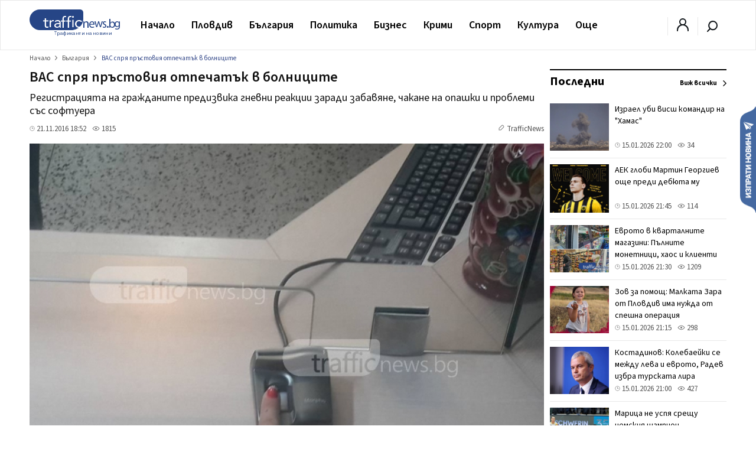

--- FILE ---
content_type: text/html; charset=UTF-8
request_url: https://trafficnews.bg/bulgaria/vas-spria-prastoviia-otpechatak-bolnitsite-62189/
body_size: 53721
content:
 <!DOCTYPE html>
<html lang="bg">
    <head>
        <meta charset="utf-8">
        <meta http-equiv="X-UA-Compatible" content="IE=edge">
        <meta name="viewport" content="width=device-width, initial-scale=1">
        <meta name="google-site-verification" content="" />
        <title>ВАС спря пръстовия отпечатък в болниците - trafficnews.bg</title>

                
        <meta name="description" content="Върховният административен съд спря действието на наредбата, задължаваща болниците да приемат пациенти само след идентификация с пръстов отпечатък при приемането в болнично заведение. Това става ясно...">
        <meta name="keywords" content="" />

        
                  <link rel="canonical" href="https://trafficnews.bg/bulgaria/vas-spria-prastoviia-otpechatak-bolnitsite-62189/" />
        
                
        <meta property="og:site_name" content="Trafficnews" />
        <meta property="og:locale" content="bg_BG" />
        <meta property="og:type" content="website" />
        <meta property="og:url" content="https://trafficnews.bg/bulgaria/vas-spria-prastoviia-otpechatak-bolnitsite-62189/" />
        <meta property="og:title" content="ВАС спря пръстовия отпечатък в болниците" />
        <meta property="og:description" content="Регистрацията на гражданите предизвика гневни реакции заради забавяне, чакане на опашки и проблеми със софтуера" />
        <meta property="og:image" content="https://cdn2.trafficnews.bg/2016/11/21/aae96c22f548e9fe3c97e05668c88844.jpg?fbrefresh=1514882820" />
                <meta property="fb:app_id" content="966242223397117" />
        
        <link rel="alternate" type="application/rss+xml" href="/rss/index/" />
        <link rel="alternate" type="application/rss+xml" href="/rss/category/plovdiv/" />
        <link rel="alternate" type="application/rss+xml" href="/rss/category/bulgaria/" />
        <link rel="alternate" type="application/rss+xml" href="/rss/category/sviat/" />
        <link rel="alternate" type="application/rss+xml" href="/rss/category/sport/" />
        <link rel="alternate" type="application/rss+xml" href="/rss/category/kultura/" />
        <link rel="alternate" type="application/rss+xml" href="/rss/category/ailiak/" />
        <link rel="alternate" type="application/rss+xml" href="/rss/category/komentari/" />

        <link rel="apple-touch-icon" sizes="57x57" href="https://trafficnews.bg/assets_desktop/images//favicon/apple-icon-57x57.png">
        <link rel="apple-touch-icon" sizes="60x60" href="https://trafficnews.bg/assets_desktop/images//favicon/apple-icon-60x60.png">
        <link rel="apple-touch-icon" sizes="72x72" href="https://trafficnews.bg/assets_desktop/images//favicon/apple-icon-72x72.png">
        <link rel="apple-touch-icon" sizes="76x76" href="https://trafficnews.bg/assets_desktop/images//favicon/apple-icon-76x76.png">
        <link rel="apple-touch-icon" sizes="114x114" href="https://trafficnews.bg/assets_desktop/images//favicon/apple-icon-114x114.png">
        <link rel="apple-touch-icon" sizes="120x120" href="https://trafficnews.bg/assets_desktop/images//favicon/apple-icon-120x120.png">
        <link rel="apple-touch-icon" sizes="144x144" href="https://trafficnews.bg/assets_desktop/images//favicon/apple-icon-144x144.png">
        <link rel="apple-touch-icon" sizes="152x152" href="https://trafficnews.bg/assets_desktop/images//favicon/apple-icon-152x152.png">
        <link rel="apple-touch-icon" sizes="180x180" href="https://trafficnews.bg/assets_desktop/images//favicon/apple-icon-180x180.png">
        <link rel="icon" type="image/png" sizes="192x192"  href="https://trafficnews.bg/assets_desktop/images//favicon/android-icon-192x192.png">
        <link rel="icon" type="image/png" sizes="32x32" href="https://trafficnews.bg/assets_desktop/images//favicon/favicon-32x32.png">
        <link rel="icon" type="image/png" sizes="96x96" href="https://trafficnews.bg/assets_desktop/images//favicon/favicon-96x96.png">
        <link rel="icon" type="image/png" sizes="16x16" href="https://trafficnews.bg/assets_desktop/images//favicon/favicon-16x16.png">
        <link rel="manifest" href="https://trafficnews.bg/assets_desktop/images//favicon/manifest.json">
        <meta name="msapplication-TileColor" content="#ffffff">
        <meta name="msapplication-TileImage" content="https://trafficnews.bg/assets_desktop/images//favicon/ms-icon-144x144.png">
        <meta name="theme-color" content="#ffffff">
        <link rel="preconnect" href="https://fonts.googleapis.com">
        <link rel="preconnect" href="https://fonts.gstatic.com" crossorigin>
        <link href="https://fonts.googleapis.com/css2?family=Source+Sans+3:wght@300;400;600;700&display=swap" rel="stylesheet">
        <!-- Bootstrap -->
        <link href="https://trafficnews.bg/assets_desktop/css/style.css?v=3.402" rel="stylesheet">
        <meta name="author" content="">
        <!-- <link rel="icon" href="https://trafficnews.bg/assets_desktop/images/logo.png"> -->
        <script type="text/javascript" src="https://trafficnews.bg/assets_desktop/js/jquery.js"></script>

        
                                        <meta name="facebook-domain-verification" content="hyzki3h531z7dx19qgifowk03i3l25" />
        <link rel="manifest" href="/manifest.json">

        <script src="https://cdn.onesignal.com/sdks/OneSignalSDK.js" async></script>
        
        <script>
            var OneSignal = window.OneSignal || [];
            OneSignal.push(["init", {
                    appId: "76cc5e08-03a2-4604-881b-841ce78b2fc1",
                    autoRegister: true,
                    notifyButton: {
                        enable: false /* Set to false to hide */
                    }
                }]);
        </script>
        <script>
            (function (i, s, o, g, r, a, m) {
                i['GoogleAnalyticsObject'] = r;
                i[r] = i[r] || function () {
                    (i[r].q = i[r].q || []).push(arguments)
                }, i[r].l = 1 * new Date();
                a = s.createElement(o),
                        m = s.getElementsByTagName(o)[0];
                a.async = 1;
                a.src = g;
                m.parentNode.insertBefore(a, m)
            })(window, document, 'script', 'https://www.google-analytics.com/analytics.js', 'ga');

            ga('create', 'UA-9202483-18', 'auto');
            ga('send', 'pageview');
        </script>
        
        <!-- Google tag (gtag.js) -->
        <script async src="https://www.googletagmanager.com/gtag/js?id=G-NLJJS75WGY"></script>
        <script>
          window.dataLayer = window.dataLayer || [];
          function gtag(){dataLayer.push(arguments);}
          gtag('js', new Date());

          gtag('config', 'G-NLJJS75WGY');
        </script>

        <!-- Facebook Pixel Code -->
          <script>
          !function(f,b,e,v,n,t,s)
          {if(f.fbq)return;n=f.fbq=function(){n.callMethod?
          n.callMethod.apply(n,arguments):n.queue.push(arguments)};
          if(!f._fbq)f._fbq=n;n.push=n;n.loaded=!0;n.version='2.0';
          n.queue=[];t=b.createElement(e);t.async=!0;
          t.src=v;s=b.getElementsByTagName(e)[0];
          s.parentNode.insertBefore(t,s)}(window,document,'script',
          'https://connect.facebook.net/en_US/fbevents.js');

          fbq('init', '2416718671931040');
          // fbq('track', 'PageView');
          </script>
        <!-- End Facebook Pixel Code -->

        <!-- START Google DFP -->
        <script async src="https://pagead2.googlesyndication.com/pagead/js/adsbygoogle.js"></script>
        <script>
          
             (adsbygoogle = window.adsbygoogle || []).push({
                  // google_ad_client: "ca-pub-6183842292285684",
                  google_ad_client: "ca-pub-7051882600327123",
                  enable_page_level_ads: true             });
        </script>

        <script async='async' src='https://www.googletagservices.com/tag/js/gpt.js'></script>
        <script>
        var googletag = googletag || {};
        googletag.cmd = googletag.cmd || [];
        // googletag.pubads().collapseEmptyDivs(true);
        </script>
        <script async src="https://securepubads.g.doubleclick.net/tag/js/gpt.js"></script>

        <script>
          googletag.cmd.push(function() {
            
                                          
                googletag.defineSlot('/21895014881/Trafficnews.bg/A1_DES_728x90', [[728, 90], [970, 250]], 'div-gpt-ad-1553874221009-0').addService(googletag.pubads()).setCollapseEmptyDiv(true,true);
                googletag.defineSlot('/21895014881/Trafficnews.bg/A2_DES_728x90', [728, 90], 'div-gpt-ad-1553874350791-0').addService(googletag.pubads()).setCollapseEmptyDiv(true,true);
                googletag.defineSlot('/21895014881/Trafficnews.bg/AIN_DES_728x90', [728, 90], 'div-gpt-ad-1553874350792-0').addService(googletag.pubads()).setCollapseEmptyDiv(true,true);
                googletag.defineSlot('/21895014881/Trafficnews.bg/A3_DES_300x250', [[300, 100], [300, 250], [300, 600]], 'div-gpt-ad-1553874592591-0').addService(googletag.pubads()).setCollapseEmptyDiv(true,true);
                googletag.defineSlot('/21895014881/Trafficnews.bg/A4_DES_300x250', [[300, 100], [300, 250], [300, 600]], 'div-gpt-ad-1553874723184-0').addService(googletag.pubads()).setCollapseEmptyDiv(true,true);
                googletag.defineSlot('/21895014881/Trafficnews.bg/A5_DES_300x250', [[300, 100], [300, 600], [300, 250]], 'div-gpt-ad-1553874849551-0').addService(googletag.pubads()).setCollapseEmptyDiv(true,true);
                googletag.defineSlot('/21895014881/Trafficnews.bg/A6_DES_300x250', [[300, 100], [300, 600], [300, 250]], 'div-gpt-ad-1553874849552-0').addService(googletag.pubads()).setCollapseEmptyDiv(true,true);
                googletag.defineSlot('/21895014881/Trafficnews.bg/A7_DES_300x250', [[300, 100], [300, 600], [300, 250]], 'div-gpt-ad-1553874849553-0').addService(googletag.pubads()).setCollapseEmptyDiv(true,true);
                
                                      
            googletag.pubads().enableSingleRequest();
            googletag.enableServices();
          });
        </script>

        <!-- END Google DFP -->
        
        

        
 
 
  </head>
  <body class="">
    <div id="fb-root"></div>
    

       
      <script async defer crossorigin="anonymous" src="https://connect.facebook.net/bg_BG/sdk.js#xfbml=1&version=v15.0" nonce="lGQVHzGr"></script>

      <script>
        (function(d, s, id) {
          var js, fjs = d.getElementsByTagName(s)[0];
          if (d.getElementById(id)) return;
          js = d.createElement(s);
          js.id = id;
          js.src = 'https://connect.facebook.net/bg_BG/sdk.js#xfbml=1&version=v2.12&appId=269914790095846';
          fjs.parentNode.insertBefore(js, fjs);
        }(document, 'script', 'facebook-jssdk'));
      </script>

    
  	<header class="header asdasdas">
      <div class="row full">
        <div class="col-12 m-0">
          <!-- christmas logo changes -->
          <a href="/" class="logo left" >
            <img src="https://trafficnews.bg/assets_desktop/images/logo.svg" style="width: 154px;" class="left" alt="Traffic News" />
            <!-- <img src="https://trafficnews.bg/assets_desktop/images/logo_hat_blue.svg" style="width: 154px;" class="left" alt="Traffic News" /> -->
          </a>
          <nav class="nav left">
            <ul id="main-menu" class="menu right">
                <li class="nav-link ">
                  <a href="/" data-hover="Начало" >Начало</a>
                </li>
                                <li class="submenu"  >
                    <a href="https://trafficnews.bg/plovdiv/">Пловдив</a>
                    <ul class="sub-menu menu">
                          <li class="" >
                            <div class="row">
                                                              <div class="menu-articles col-12 right">
                                  <div class="long editors_choice">
          <article class="col-4 relative  ">
   
        <div class="icons-gray right hidden">
           <span class="time">21:30</span>
            
        </div>
  
        <a href="https://trafficnews.bg/plovdiv-gradat/evroto-kvartalnite-magazini-palnite-monetnitsi-haos-i-366809/">
                                 <img class="lazyload" src="https://trafficnews.bg/assets_desktop/images/blur/452.webp" data-src="https://cdn2.trafficnews.bg/2026/01/14/452_evroto-kvartalnite-magazini-palnite-919.webp" alt="Еврото в кварталните магазини: Пълните монетници, хаос и клиенти със 100-левови банкноти" width="452" height="254"> 
                  </a>
  
        <div class="post_shadow abs">
          <h3 class="title">
            <a href="https://trafficnews.bg/plovdiv-gradat/evroto-kvartalnite-magazini-palnite-monetnitsi-haos-i-366809/">
              Еврото в кварталните магазини: Пълните монетници, хаос и клиенти със 100-левови банкноти
            </a>
          </h3>
                  <a href="https://trafficnews.bg/plovdiv-gradat/evroto-kvartalnite-magazini-palnite-monetnitsi-haos-i-366809/"></a>
          <div class="single-infos">
            <div class="clearfix" style="margin: 0;"></div>
              <span class="time">
                <svg id="ic-contact-time" xmlns="http://www.w3.org/2000/svg" width="11" height="11" viewBox="0 0 12 12">
                  <rect id="Rectangle_94" data-name="Rectangle 94" width="12" height="12" fill="none"></rect>
                  <g id="Layer" transform="translate(0.5 0.5)">
                    <g id="Vrstva_151" data-name="Vrstva 151">
                      <path id="Path_171" data-name="Path 171" d="M6.5,1A5.5,5.5,0,1,0,12,6.5,5.5,5.5,0,0,0,6.5,1Zm0,10A4.5,4.5,0,1,1,11,6.5,4.5,4.5,0,0,1,6.5,11Z" transform="translate(-1 -1)" fill="gray"></path>
                      <path id="Path_172" data-name="Path 172" d="M13.5,8.07H12V5.5a.5.5,0,0,0-1,0V8.57a.5.5,0,0,0,.5.5h2a.5.5,0,1,0,0-1Z" transform="translate(-6 -3)" fill="gray"></path>
                    </g>
                  </g>
                </svg> 15.01.2026 21:30
              </span>
              <span class="seens">
                <a href="javascript:;" class="scroolTo">
                  <svg id="ic-actions-view" xmlns="http://www.w3.org/2000/svg" width="13" height="13" viewBox="0 0 12 12">
                  <rect id="Rectangle_58" data-name="Rectangle 58" width="12" height="12" fill="none"></rect>
                  <g id="Layer" transform="translate(0.428 2.5)">
                    <g id="Vrstva_108" data-name="Vrstva 108">
                      <path id="Path_118" data-name="Path 118" d="M11.84,8.24h0V8.21L11.77,8.1c-.065-.09-.155-.215-.27-.365a8.21,8.21,0,0,0-1.035-1.1A6.11,6.11,0,0,0,6.415,5a6.11,6.11,0,0,0-4,1.625,8.21,8.21,0,0,0-1.035,1.1c-.115.15-.205.275-.27.365l-.07.1v.03h0L.83,8.5l.16.27h0V8.8l.07.1c.065.09.155.215.27.365a8.21,8.21,0,0,0,1.085,1.105,6.11,6.11,0,0,0,4,1.625,6.11,6.11,0,0,0,4.025-1.625,8.21,8.21,0,0,0,1.035-1.1c.115-.15.2-.275.27-.365l.07-.105v-.03h0l.16-.26Zm-1.155.42a7.18,7.18,0,0,1-.9.965A5.1,5.1,0,0,1,6.415,11,5.1,5.1,0,0,1,3.05,9.625a7.615,7.615,0,0,1-.91-.965L2.02,8.5l.12-.16a7.615,7.615,0,0,1,.91-.965A5.1,5.1,0,0,1,6.415,6,5.1,5.1,0,0,1,9.78,7.375a7.18,7.18,0,0,1,.9.965c.05.06.09.11.125.16S10.735,8.6,10.685,8.66Z" transform="translate(-0.83 -5)" fill="gray"></path>
                      <circle id="Ellipse_8" data-name="Ellipse 8" cx="1.5" cy="1.5" r="1.5" transform="translate(4.085 2)" fill="gray"></circle>
                    </g>
                  </g>
                  </svg> 
                  1183
                </a>
              </span>
          </div>
        </div>
  
      </article>
          <article class="col-4 relative  ">
   
        <div class="icons-gray right hidden">
           <span class="time">21:15</span>
            
        </div>
  
        <a href="https://trafficnews.bg/plovdiv/zov-pomosht-malkata-zara-plovdiv-ima-nuzhda-speshna-366963/">
                                 <img class="lazyload" src="https://trafficnews.bg/assets_desktop/images/blur/452.webp" data-src="https://cdn2.trafficnews.bg/2026/01/15/452_zov-pomosht-malkata-zara-plovdiv-ima-299.webp" alt="Зов за помощ: Малката Зара от Пловдив има нужда от спешна операция" width="452" height="254"> 
                  </a>
  
        <div class="post_shadow abs">
          <h3 class="title">
            <a href="https://trafficnews.bg/plovdiv/zov-pomosht-malkata-zara-plovdiv-ima-nuzhda-speshna-366963/">
              Зов за помощ: Малката Зара от Пловдив има нужда от спешна операция
            </a>
          </h3>
                  <a href="https://trafficnews.bg/plovdiv/zov-pomosht-malkata-zara-plovdiv-ima-nuzhda-speshna-366963/"></a>
          <div class="single-infos">
            <div class="clearfix" style="margin: 0;"></div>
              <span class="time">
                <svg id="ic-contact-time" xmlns="http://www.w3.org/2000/svg" width="11" height="11" viewBox="0 0 12 12">
                  <rect id="Rectangle_94" data-name="Rectangle 94" width="12" height="12" fill="none"></rect>
                  <g id="Layer" transform="translate(0.5 0.5)">
                    <g id="Vrstva_151" data-name="Vrstva 151">
                      <path id="Path_171" data-name="Path 171" d="M6.5,1A5.5,5.5,0,1,0,12,6.5,5.5,5.5,0,0,0,6.5,1Zm0,10A4.5,4.5,0,1,1,11,6.5,4.5,4.5,0,0,1,6.5,11Z" transform="translate(-1 -1)" fill="gray"></path>
                      <path id="Path_172" data-name="Path 172" d="M13.5,8.07H12V5.5a.5.5,0,0,0-1,0V8.57a.5.5,0,0,0,.5.5h2a.5.5,0,1,0,0-1Z" transform="translate(-6 -3)" fill="gray"></path>
                    </g>
                  </g>
                </svg> 15.01.2026 21:15
              </span>
              <span class="seens">
                <a href="javascript:;" class="scroolTo">
                  <svg id="ic-actions-view" xmlns="http://www.w3.org/2000/svg" width="13" height="13" viewBox="0 0 12 12">
                  <rect id="Rectangle_58" data-name="Rectangle 58" width="12" height="12" fill="none"></rect>
                  <g id="Layer" transform="translate(0.428 2.5)">
                    <g id="Vrstva_108" data-name="Vrstva 108">
                      <path id="Path_118" data-name="Path 118" d="M11.84,8.24h0V8.21L11.77,8.1c-.065-.09-.155-.215-.27-.365a8.21,8.21,0,0,0-1.035-1.1A6.11,6.11,0,0,0,6.415,5a6.11,6.11,0,0,0-4,1.625,8.21,8.21,0,0,0-1.035,1.1c-.115.15-.205.275-.27.365l-.07.1v.03h0L.83,8.5l.16.27h0V8.8l.07.1c.065.09.155.215.27.365a8.21,8.21,0,0,0,1.085,1.105,6.11,6.11,0,0,0,4,1.625,6.11,6.11,0,0,0,4.025-1.625,8.21,8.21,0,0,0,1.035-1.1c.115-.15.2-.275.27-.365l.07-.105v-.03h0l.16-.26Zm-1.155.42a7.18,7.18,0,0,1-.9.965A5.1,5.1,0,0,1,6.415,11,5.1,5.1,0,0,1,3.05,9.625a7.615,7.615,0,0,1-.91-.965L2.02,8.5l.12-.16a7.615,7.615,0,0,1,.91-.965A5.1,5.1,0,0,1,6.415,6,5.1,5.1,0,0,1,9.78,7.375a7.18,7.18,0,0,1,.9.965c.05.06.09.11.125.16S10.735,8.6,10.685,8.66Z" transform="translate(-0.83 -5)" fill="gray"></path>
                      <circle id="Ellipse_8" data-name="Ellipse 8" cx="1.5" cy="1.5" r="1.5" transform="translate(4.085 2)" fill="gray"></circle>
                    </g>
                  </g>
                  </svg> 
                  268
                </a>
              </span>
          </div>
        </div>
  
      </article>
          <article class="col-4 relative  ">
   
        <div class="icons-gray right hidden">
           <span class="time">20:30</span>
            
        </div>
  
        <a href="https://trafficnews.bg/plovdiv/sadat-plovdiv-vrashta-dela-glavniia-prokuror-bili-366923/">
                                 <img class="lazyload" src="https://trafficnews.bg/assets_desktop/images/blur/452.webp" data-src="https://cdn2.trafficnews.bg/2026/01/15/452_sadat-plovdiv-vrashta-dela-if-glaven-606.webp" alt="Съдът в Пловдив връща дела на главния прокурор, били процесуално недопустими" width="452" height="254"> 
                  </a>
  
        <div class="post_shadow abs">
          <h3 class="title">
            <a href="https://trafficnews.bg/plovdiv/sadat-plovdiv-vrashta-dela-glavniia-prokuror-bili-366923/">
              Съдът в Пловдив връща дела на главния прокурор, били процесуално недопустими
            </a>
          </h3>
                  <a href="https://trafficnews.bg/plovdiv/sadat-plovdiv-vrashta-dela-glavniia-prokuror-bili-366923/"></a>
          <div class="single-infos">
            <div class="clearfix" style="margin: 0;"></div>
              <span class="time">
                <svg id="ic-contact-time" xmlns="http://www.w3.org/2000/svg" width="11" height="11" viewBox="0 0 12 12">
                  <rect id="Rectangle_94" data-name="Rectangle 94" width="12" height="12" fill="none"></rect>
                  <g id="Layer" transform="translate(0.5 0.5)">
                    <g id="Vrstva_151" data-name="Vrstva 151">
                      <path id="Path_171" data-name="Path 171" d="M6.5,1A5.5,5.5,0,1,0,12,6.5,5.5,5.5,0,0,0,6.5,1Zm0,10A4.5,4.5,0,1,1,11,6.5,4.5,4.5,0,0,1,6.5,11Z" transform="translate(-1 -1)" fill="gray"></path>
                      <path id="Path_172" data-name="Path 172" d="M13.5,8.07H12V5.5a.5.5,0,0,0-1,0V8.57a.5.5,0,0,0,.5.5h2a.5.5,0,1,0,0-1Z" transform="translate(-6 -3)" fill="gray"></path>
                    </g>
                  </g>
                </svg> 15.01.2026 20:30
              </span>
              <span class="seens">
                <a href="javascript:;" class="scroolTo">
                  <svg id="ic-actions-view" xmlns="http://www.w3.org/2000/svg" width="13" height="13" viewBox="0 0 12 12">
                  <rect id="Rectangle_58" data-name="Rectangle 58" width="12" height="12" fill="none"></rect>
                  <g id="Layer" transform="translate(0.428 2.5)">
                    <g id="Vrstva_108" data-name="Vrstva 108">
                      <path id="Path_118" data-name="Path 118" d="M11.84,8.24h0V8.21L11.77,8.1c-.065-.09-.155-.215-.27-.365a8.21,8.21,0,0,0-1.035-1.1A6.11,6.11,0,0,0,6.415,5a6.11,6.11,0,0,0-4,1.625,8.21,8.21,0,0,0-1.035,1.1c-.115.15-.205.275-.27.365l-.07.1v.03h0L.83,8.5l.16.27h0V8.8l.07.1c.065.09.155.215.27.365a8.21,8.21,0,0,0,1.085,1.105,6.11,6.11,0,0,0,4,1.625,6.11,6.11,0,0,0,4.025-1.625,8.21,8.21,0,0,0,1.035-1.1c.115-.15.2-.275.27-.365l.07-.105v-.03h0l.16-.26Zm-1.155.42a7.18,7.18,0,0,1-.9.965A5.1,5.1,0,0,1,6.415,11,5.1,5.1,0,0,1,3.05,9.625a7.615,7.615,0,0,1-.91-.965L2.02,8.5l.12-.16a7.615,7.615,0,0,1,.91-.965A5.1,5.1,0,0,1,6.415,6,5.1,5.1,0,0,1,9.78,7.375a7.18,7.18,0,0,1,.9.965c.05.06.09.11.125.16S10.735,8.6,10.685,8.66Z" transform="translate(-0.83 -5)" fill="gray"></path>
                      <circle id="Ellipse_8" data-name="Ellipse 8" cx="1.5" cy="1.5" r="1.5" transform="translate(4.085 2)" fill="gray"></circle>
                    </g>
                  </g>
                  </svg> 
                  897
                </a>
              </span>
          </div>
        </div>
  
      </article>
          <article class="col-4 relative  ">
   
        <div class="icons-gray right hidden">
           <span class="time">20:00</span>
            
        </div>
  
        <a href="https://trafficnews.bg/plovdiv/spriaha-vazmozhnostta-prodazhba-chrez-targ-desetki-dekari-366936/">
                                 <img class="lazyload" src="https://trafficnews.bg/assets_desktop/images/blur/452.webp" data-src="https://cdn2.trafficnews.bg/2026/01/15/452_spriaha-vazmozhnostta-prodazhba-chrez-577.webp" alt="Спряха възможността за продажба чрез търг на десетки декари в Пловдив" width="452" height="254"> 
                  </a>
  
        <div class="post_shadow abs">
          <h3 class="title">
            <a href="https://trafficnews.bg/plovdiv/spriaha-vazmozhnostta-prodazhba-chrez-targ-desetki-dekari-366936/">
              Спряха възможността за продажба чрез търг на десетки декари в Пловдив
            </a>
          </h3>
                  <a href="https://trafficnews.bg/plovdiv/spriaha-vazmozhnostta-prodazhba-chrez-targ-desetki-dekari-366936/"></a>
          <div class="single-infos">
            <div class="clearfix" style="margin: 0;"></div>
              <span class="time">
                <svg id="ic-contact-time" xmlns="http://www.w3.org/2000/svg" width="11" height="11" viewBox="0 0 12 12">
                  <rect id="Rectangle_94" data-name="Rectangle 94" width="12" height="12" fill="none"></rect>
                  <g id="Layer" transform="translate(0.5 0.5)">
                    <g id="Vrstva_151" data-name="Vrstva 151">
                      <path id="Path_171" data-name="Path 171" d="M6.5,1A5.5,5.5,0,1,0,12,6.5,5.5,5.5,0,0,0,6.5,1Zm0,10A4.5,4.5,0,1,1,11,6.5,4.5,4.5,0,0,1,6.5,11Z" transform="translate(-1 -1)" fill="gray"></path>
                      <path id="Path_172" data-name="Path 172" d="M13.5,8.07H12V5.5a.5.5,0,0,0-1,0V8.57a.5.5,0,0,0,.5.5h2a.5.5,0,1,0,0-1Z" transform="translate(-6 -3)" fill="gray"></path>
                    </g>
                  </g>
                </svg> 15.01.2026 20:00
              </span>
              <span class="seens">
                <a href="javascript:;" class="scroolTo">
                  <svg id="ic-actions-view" xmlns="http://www.w3.org/2000/svg" width="13" height="13" viewBox="0 0 12 12">
                  <rect id="Rectangle_58" data-name="Rectangle 58" width="12" height="12" fill="none"></rect>
                  <g id="Layer" transform="translate(0.428 2.5)">
                    <g id="Vrstva_108" data-name="Vrstva 108">
                      <path id="Path_118" data-name="Path 118" d="M11.84,8.24h0V8.21L11.77,8.1c-.065-.09-.155-.215-.27-.365a8.21,8.21,0,0,0-1.035-1.1A6.11,6.11,0,0,0,6.415,5a6.11,6.11,0,0,0-4,1.625,8.21,8.21,0,0,0-1.035,1.1c-.115.15-.205.275-.27.365l-.07.1v.03h0L.83,8.5l.16.27h0V8.8l.07.1c.065.09.155.215.27.365a8.21,8.21,0,0,0,1.085,1.105,6.11,6.11,0,0,0,4,1.625,6.11,6.11,0,0,0,4.025-1.625,8.21,8.21,0,0,0,1.035-1.1c.115-.15.2-.275.27-.365l.07-.105v-.03h0l.16-.26Zm-1.155.42a7.18,7.18,0,0,1-.9.965A5.1,5.1,0,0,1,6.415,11,5.1,5.1,0,0,1,3.05,9.625a7.615,7.615,0,0,1-.91-.965L2.02,8.5l.12-.16a7.615,7.615,0,0,1,.91-.965A5.1,5.1,0,0,1,6.415,6,5.1,5.1,0,0,1,9.78,7.375a7.18,7.18,0,0,1,.9.965c.05.06.09.11.125.16S10.735,8.6,10.685,8.66Z" transform="translate(-0.83 -5)" fill="gray"></path>
                      <circle id="Ellipse_8" data-name="Ellipse 8" cx="1.5" cy="1.5" r="1.5" transform="translate(4.085 2)" fill="gray"></circle>
                    </g>
                  </g>
                  </svg> 
                  1539
                </a>
              </span>
          </div>
        </div>
  
      </article>
          <article class="col-4 relative  ">
   
        <div class="icons-gray right hidden">
           <span class="time">19:00</span>
            
        </div>
  
        <a href="https://trafficnews.bg/plovdiv/plovdiv-sabra-universitetite-biznesa-i-sindikatite-tarsene-366949/">
                                 <img class="lazyload" src="https://trafficnews.bg/assets_desktop/images/blur/452.webp" data-src="https://cdn2.trafficnews.bg/2026/01/15/452_plovdiv-sabra-universitetite-biznesa-i-077.webp" alt="Пловдив събра университетите, бизнеса и синдикатите в търсене на модерно висше образование" width="452" height="254"> 
                  </a>
  
        <div class="post_shadow abs">
          <h3 class="title">
            <a href="https://trafficnews.bg/plovdiv/plovdiv-sabra-universitetite-biznesa-i-sindikatite-tarsene-366949/">
              Пловдив събра университетите, бизнеса и синдикатите в търсене на модерно висше образование
            </a>
          </h3>
                  <a href="https://trafficnews.bg/plovdiv/plovdiv-sabra-universitetite-biznesa-i-sindikatite-tarsene-366949/"></a>
          <div class="single-infos">
            <div class="clearfix" style="margin: 0;"></div>
              <span class="time">
                <svg id="ic-contact-time" xmlns="http://www.w3.org/2000/svg" width="11" height="11" viewBox="0 0 12 12">
                  <rect id="Rectangle_94" data-name="Rectangle 94" width="12" height="12" fill="none"></rect>
                  <g id="Layer" transform="translate(0.5 0.5)">
                    <g id="Vrstva_151" data-name="Vrstva 151">
                      <path id="Path_171" data-name="Path 171" d="M6.5,1A5.5,5.5,0,1,0,12,6.5,5.5,5.5,0,0,0,6.5,1Zm0,10A4.5,4.5,0,1,1,11,6.5,4.5,4.5,0,0,1,6.5,11Z" transform="translate(-1 -1)" fill="gray"></path>
                      <path id="Path_172" data-name="Path 172" d="M13.5,8.07H12V5.5a.5.5,0,0,0-1,0V8.57a.5.5,0,0,0,.5.5h2a.5.5,0,1,0,0-1Z" transform="translate(-6 -3)" fill="gray"></path>
                    </g>
                  </g>
                </svg> 15.01.2026 19:00
              </span>
              <span class="seens">
                <a href="javascript:;" class="scroolTo">
                  <svg id="ic-actions-view" xmlns="http://www.w3.org/2000/svg" width="13" height="13" viewBox="0 0 12 12">
                  <rect id="Rectangle_58" data-name="Rectangle 58" width="12" height="12" fill="none"></rect>
                  <g id="Layer" transform="translate(0.428 2.5)">
                    <g id="Vrstva_108" data-name="Vrstva 108">
                      <path id="Path_118" data-name="Path 118" d="M11.84,8.24h0V8.21L11.77,8.1c-.065-.09-.155-.215-.27-.365a8.21,8.21,0,0,0-1.035-1.1A6.11,6.11,0,0,0,6.415,5a6.11,6.11,0,0,0-4,1.625,8.21,8.21,0,0,0-1.035,1.1c-.115.15-.205.275-.27.365l-.07.1v.03h0L.83,8.5l.16.27h0V8.8l.07.1c.065.09.155.215.27.365a8.21,8.21,0,0,0,1.085,1.105,6.11,6.11,0,0,0,4,1.625,6.11,6.11,0,0,0,4.025-1.625,8.21,8.21,0,0,0,1.035-1.1c.115-.15.2-.275.27-.365l.07-.105v-.03h0l.16-.26Zm-1.155.42a7.18,7.18,0,0,1-.9.965A5.1,5.1,0,0,1,6.415,11,5.1,5.1,0,0,1,3.05,9.625a7.615,7.615,0,0,1-.91-.965L2.02,8.5l.12-.16a7.615,7.615,0,0,1,.91-.965A5.1,5.1,0,0,1,6.415,6,5.1,5.1,0,0,1,9.78,7.375a7.18,7.18,0,0,1,.9.965c.05.06.09.11.125.16S10.735,8.6,10.685,8.66Z" transform="translate(-0.83 -5)" fill="gray"></path>
                      <circle id="Ellipse_8" data-name="Ellipse 8" cx="1.5" cy="1.5" r="1.5" transform="translate(4.085 2)" fill="gray"></circle>
                    </g>
                  </g>
                  </svg> 
                  1136
                </a>
              </span>
          </div>
        </div>
  
      </article>
          <article class="col-4 relative  ">
   
        <div class="icons-gray right hidden">
           <span class="time">18:10</span>
            
        </div>
  
        <a href="https://trafficnews.bg/plovdiv-region/v-trud-ministarat-obrazovanieto-otkri-nov-stem-tsentar-366943/">
                                 <img class="lazyload" src="https://trafficnews.bg/assets_desktop/images/blur/452.webp" data-src="https://cdn2.trafficnews.bg/2026/01/15/452_stem-tsentar-otkri-ministar-krasimir-101.webp" alt="В Труд министърът на образованието откри нов СТЕМ център" width="452" height="254"> 
                  </a>
  
        <div class="post_shadow abs">
          <h3 class="title">
            <a href="https://trafficnews.bg/plovdiv-region/v-trud-ministarat-obrazovanieto-otkri-nov-stem-tsentar-366943/">
              В Труд министърът на образованието откри нов СТЕМ център
            </a>
          </h3>
                  <a href="https://trafficnews.bg/plovdiv-region/v-trud-ministarat-obrazovanieto-otkri-nov-stem-tsentar-366943/"></a>
          <div class="single-infos">
            <div class="clearfix" style="margin: 0;"></div>
              <span class="time">
                <svg id="ic-contact-time" xmlns="http://www.w3.org/2000/svg" width="11" height="11" viewBox="0 0 12 12">
                  <rect id="Rectangle_94" data-name="Rectangle 94" width="12" height="12" fill="none"></rect>
                  <g id="Layer" transform="translate(0.5 0.5)">
                    <g id="Vrstva_151" data-name="Vrstva 151">
                      <path id="Path_171" data-name="Path 171" d="M6.5,1A5.5,5.5,0,1,0,12,6.5,5.5,5.5,0,0,0,6.5,1Zm0,10A4.5,4.5,0,1,1,11,6.5,4.5,4.5,0,0,1,6.5,11Z" transform="translate(-1 -1)" fill="gray"></path>
                      <path id="Path_172" data-name="Path 172" d="M13.5,8.07H12V5.5a.5.5,0,0,0-1,0V8.57a.5.5,0,0,0,.5.5h2a.5.5,0,1,0,0-1Z" transform="translate(-6 -3)" fill="gray"></path>
                    </g>
                  </g>
                </svg> 15.01.2026 18:10
              </span>
              <span class="seens">
                <a href="javascript:;" class="scroolTo">
                  <svg id="ic-actions-view" xmlns="http://www.w3.org/2000/svg" width="13" height="13" viewBox="0 0 12 12">
                  <rect id="Rectangle_58" data-name="Rectangle 58" width="12" height="12" fill="none"></rect>
                  <g id="Layer" transform="translate(0.428 2.5)">
                    <g id="Vrstva_108" data-name="Vrstva 108">
                      <path id="Path_118" data-name="Path 118" d="M11.84,8.24h0V8.21L11.77,8.1c-.065-.09-.155-.215-.27-.365a8.21,8.21,0,0,0-1.035-1.1A6.11,6.11,0,0,0,6.415,5a6.11,6.11,0,0,0-4,1.625,8.21,8.21,0,0,0-1.035,1.1c-.115.15-.205.275-.27.365l-.07.1v.03h0L.83,8.5l.16.27h0V8.8l.07.1c.065.09.155.215.27.365a8.21,8.21,0,0,0,1.085,1.105,6.11,6.11,0,0,0,4,1.625,6.11,6.11,0,0,0,4.025-1.625,8.21,8.21,0,0,0,1.035-1.1c.115-.15.2-.275.27-.365l.07-.105v-.03h0l.16-.26Zm-1.155.42a7.18,7.18,0,0,1-.9.965A5.1,5.1,0,0,1,6.415,11,5.1,5.1,0,0,1,3.05,9.625a7.615,7.615,0,0,1-.91-.965L2.02,8.5l.12-.16a7.615,7.615,0,0,1,.91-.965A5.1,5.1,0,0,1,6.415,6,5.1,5.1,0,0,1,9.78,7.375a7.18,7.18,0,0,1,.9.965c.05.06.09.11.125.16S10.735,8.6,10.685,8.66Z" transform="translate(-0.83 -5)" fill="gray"></path>
                      <circle id="Ellipse_8" data-name="Ellipse 8" cx="1.5" cy="1.5" r="1.5" transform="translate(4.085 2)" fill="gray"></circle>
                    </g>
                  </g>
                  </svg> 
                  608
                </a>
              </span>
          </div>
        </div>
  
      </article>
      </div>
                                  </div>
                                                            <div class="clearfix"></div>
                            </div>
                          </li>
                      </ul>
                                      </li>
                                <li class="submenu active"  >
                    <a href="https://trafficnews.bg/bulgaria/">България</a>
                    <ul class="sub-menu menu">
                          <li class="" >
                            <div class="row">
                                                              <div class="menu-articles col-12 right">
                                  <div class="long editors_choice">
          <article class="col-4 relative  ">
   
        <div class="icons-gray right hidden">
           <span class="time">19:41</span>
            
        </div>
  
        <a href="https://trafficnews.bg/bulgaria/politsai-e-ranen-sled-padane-patrulka-dere-krai-selo-366957/">
                                 <img class="lazyload" src="https://trafficnews.bg/assets_desktop/images/blur/452.webp" data-src="https://cdn2.trafficnews.bg/2026/01/15/452_politsai-e-ranen-sled-padane-patrulka-815.webp" alt="Полицай е ранен, след падане на патрулка в дере край село Ягодина" width="452" height="254"> 
                  </a>
  
        <div class="post_shadow abs">
          <h3 class="title">
            <a href="https://trafficnews.bg/bulgaria/politsai-e-ranen-sled-padane-patrulka-dere-krai-selo-366957/">
              Полицай е ранен, след падане на патрулка в дере край село Ягодина
            </a>
          </h3>
                  <a href="https://trafficnews.bg/bulgaria/politsai-e-ranen-sled-padane-patrulka-dere-krai-selo-366957/"></a>
          <div class="single-infos">
            <div class="clearfix" style="margin: 0;"></div>
              <span class="time">
                <svg id="ic-contact-time" xmlns="http://www.w3.org/2000/svg" width="11" height="11" viewBox="0 0 12 12">
                  <rect id="Rectangle_94" data-name="Rectangle 94" width="12" height="12" fill="none"></rect>
                  <g id="Layer" transform="translate(0.5 0.5)">
                    <g id="Vrstva_151" data-name="Vrstva 151">
                      <path id="Path_171" data-name="Path 171" d="M6.5,1A5.5,5.5,0,1,0,12,6.5,5.5,5.5,0,0,0,6.5,1Zm0,10A4.5,4.5,0,1,1,11,6.5,4.5,4.5,0,0,1,6.5,11Z" transform="translate(-1 -1)" fill="gray"></path>
                      <path id="Path_172" data-name="Path 172" d="M13.5,8.07H12V5.5a.5.5,0,0,0-1,0V8.57a.5.5,0,0,0,.5.5h2a.5.5,0,1,0,0-1Z" transform="translate(-6 -3)" fill="gray"></path>
                    </g>
                  </g>
                </svg> 15.01.2026 19:41
              </span>
              <span class="seens">
                <a href="javascript:;" class="scroolTo">
                  <svg id="ic-actions-view" xmlns="http://www.w3.org/2000/svg" width="13" height="13" viewBox="0 0 12 12">
                  <rect id="Rectangle_58" data-name="Rectangle 58" width="12" height="12" fill="none"></rect>
                  <g id="Layer" transform="translate(0.428 2.5)">
                    <g id="Vrstva_108" data-name="Vrstva 108">
                      <path id="Path_118" data-name="Path 118" d="M11.84,8.24h0V8.21L11.77,8.1c-.065-.09-.155-.215-.27-.365a8.21,8.21,0,0,0-1.035-1.1A6.11,6.11,0,0,0,6.415,5a6.11,6.11,0,0,0-4,1.625,8.21,8.21,0,0,0-1.035,1.1c-.115.15-.205.275-.27.365l-.07.1v.03h0L.83,8.5l.16.27h0V8.8l.07.1c.065.09.155.215.27.365a8.21,8.21,0,0,0,1.085,1.105,6.11,6.11,0,0,0,4,1.625,6.11,6.11,0,0,0,4.025-1.625,8.21,8.21,0,0,0,1.035-1.1c.115-.15.2-.275.27-.365l.07-.105v-.03h0l.16-.26Zm-1.155.42a7.18,7.18,0,0,1-.9.965A5.1,5.1,0,0,1,6.415,11,5.1,5.1,0,0,1,3.05,9.625a7.615,7.615,0,0,1-.91-.965L2.02,8.5l.12-.16a7.615,7.615,0,0,1,.91-.965A5.1,5.1,0,0,1,6.415,6,5.1,5.1,0,0,1,9.78,7.375a7.18,7.18,0,0,1,.9.965c.05.06.09.11.125.16S10.735,8.6,10.685,8.66Z" transform="translate(-0.83 -5)" fill="gray"></path>
                      <circle id="Ellipse_8" data-name="Ellipse 8" cx="1.5" cy="1.5" r="1.5" transform="translate(4.085 2)" fill="gray"></circle>
                    </g>
                  </g>
                  </svg> 
                  652
                </a>
              </span>
          </div>
        </div>
  
      </article>
          <article class="col-4 relative  ">
   
        <div class="icons-gray right hidden">
           <span class="time">19:20</span>
            
        </div>
  
        <a href="https://trafficnews.bg/bulgaria/otkriha-trup-i-kolabirali-narkozavisimi-izostavena-kashta-366952/">
                                 <img class="lazyload" src="https://trafficnews.bg/assets_desktop/images/blur/452.webp" data-src="https://cdn2.trafficnews.bg/2026/01/15/452_otkriha-trup-i-kolabirali-narkozavisimi-052.webp" alt="Откриха труп и колабирали наркозависими в изоставена къща в Бургас" width="452" height="254"> 
                  </a>
  
        <div class="post_shadow abs">
          <h3 class="title">
            <a href="https://trafficnews.bg/bulgaria/otkriha-trup-i-kolabirali-narkozavisimi-izostavena-kashta-366952/">
              Откриха труп и колабирали наркозависими в изоставена къща в Бургас
            </a>
          </h3>
                  <a href="https://trafficnews.bg/bulgaria/otkriha-trup-i-kolabirali-narkozavisimi-izostavena-kashta-366952/"></a>
          <div class="single-infos">
            <div class="clearfix" style="margin: 0;"></div>
              <span class="time">
                <svg id="ic-contact-time" xmlns="http://www.w3.org/2000/svg" width="11" height="11" viewBox="0 0 12 12">
                  <rect id="Rectangle_94" data-name="Rectangle 94" width="12" height="12" fill="none"></rect>
                  <g id="Layer" transform="translate(0.5 0.5)">
                    <g id="Vrstva_151" data-name="Vrstva 151">
                      <path id="Path_171" data-name="Path 171" d="M6.5,1A5.5,5.5,0,1,0,12,6.5,5.5,5.5,0,0,0,6.5,1Zm0,10A4.5,4.5,0,1,1,11,6.5,4.5,4.5,0,0,1,6.5,11Z" transform="translate(-1 -1)" fill="gray"></path>
                      <path id="Path_172" data-name="Path 172" d="M13.5,8.07H12V5.5a.5.5,0,0,0-1,0V8.57a.5.5,0,0,0,.5.5h2a.5.5,0,1,0,0-1Z" transform="translate(-6 -3)" fill="gray"></path>
                    </g>
                  </g>
                </svg> 15.01.2026 19:20
              </span>
              <span class="seens">
                <a href="javascript:;" class="scroolTo">
                  <svg id="ic-actions-view" xmlns="http://www.w3.org/2000/svg" width="13" height="13" viewBox="0 0 12 12">
                  <rect id="Rectangle_58" data-name="Rectangle 58" width="12" height="12" fill="none"></rect>
                  <g id="Layer" transform="translate(0.428 2.5)">
                    <g id="Vrstva_108" data-name="Vrstva 108">
                      <path id="Path_118" data-name="Path 118" d="M11.84,8.24h0V8.21L11.77,8.1c-.065-.09-.155-.215-.27-.365a8.21,8.21,0,0,0-1.035-1.1A6.11,6.11,0,0,0,6.415,5a6.11,6.11,0,0,0-4,1.625,8.21,8.21,0,0,0-1.035,1.1c-.115.15-.205.275-.27.365l-.07.1v.03h0L.83,8.5l.16.27h0V8.8l.07.1c.065.09.155.215.27.365a8.21,8.21,0,0,0,1.085,1.105,6.11,6.11,0,0,0,4,1.625,6.11,6.11,0,0,0,4.025-1.625,8.21,8.21,0,0,0,1.035-1.1c.115-.15.2-.275.27-.365l.07-.105v-.03h0l.16-.26Zm-1.155.42a7.18,7.18,0,0,1-.9.965A5.1,5.1,0,0,1,6.415,11,5.1,5.1,0,0,1,3.05,9.625a7.615,7.615,0,0,1-.91-.965L2.02,8.5l.12-.16a7.615,7.615,0,0,1,.91-.965A5.1,5.1,0,0,1,6.415,6,5.1,5.1,0,0,1,9.78,7.375a7.18,7.18,0,0,1,.9.965c.05.06.09.11.125.16S10.735,8.6,10.685,8.66Z" transform="translate(-0.83 -5)" fill="gray"></path>
                      <circle id="Ellipse_8" data-name="Ellipse 8" cx="1.5" cy="1.5" r="1.5" transform="translate(4.085 2)" fill="gray"></circle>
                    </g>
                  </g>
                  </svg> 
                  1622
                </a>
              </span>
          </div>
        </div>
  
      </article>
          <article class="col-4 relative  ">
   
        <div class="icons-gray right hidden">
           <span class="time">15:35</span>
            
        </div>
  
        <a href="https://trafficnews.bg/bulgaria/naves-padna-varhu-hora-sofiia-edin-e-zaginal-366925/">
                                 <img class="lazyload" src="https://trafficnews.bg/assets_desktop/images/blur/452.webp" data-src="https://cdn2.trafficnews.bg/2026/01/15/452_naves-padna-varhu-hora-sofiia-edin-e-640.webp" alt="Навес падна върху хора в София, един е загинал" width="452" height="254"> 
                  </a>
  
        <div class="post_shadow abs">
          <h3 class="title">
            <a href="https://trafficnews.bg/bulgaria/naves-padna-varhu-hora-sofiia-edin-e-zaginal-366925/">
              Навес падна върху хора в София, един е загинал
            </a>
          </h3>
                  <a href="https://trafficnews.bg/bulgaria/naves-padna-varhu-hora-sofiia-edin-e-zaginal-366925/"></a>
          <div class="single-infos">
            <div class="clearfix" style="margin: 0;"></div>
              <span class="time">
                <svg id="ic-contact-time" xmlns="http://www.w3.org/2000/svg" width="11" height="11" viewBox="0 0 12 12">
                  <rect id="Rectangle_94" data-name="Rectangle 94" width="12" height="12" fill="none"></rect>
                  <g id="Layer" transform="translate(0.5 0.5)">
                    <g id="Vrstva_151" data-name="Vrstva 151">
                      <path id="Path_171" data-name="Path 171" d="M6.5,1A5.5,5.5,0,1,0,12,6.5,5.5,5.5,0,0,0,6.5,1Zm0,10A4.5,4.5,0,1,1,11,6.5,4.5,4.5,0,0,1,6.5,11Z" transform="translate(-1 -1)" fill="gray"></path>
                      <path id="Path_172" data-name="Path 172" d="M13.5,8.07H12V5.5a.5.5,0,0,0-1,0V8.57a.5.5,0,0,0,.5.5h2a.5.5,0,1,0,0-1Z" transform="translate(-6 -3)" fill="gray"></path>
                    </g>
                  </g>
                </svg> 15.01.2026 15:35
              </span>
              <span class="seens">
                <a href="javascript:;" class="scroolTo">
                  <svg id="ic-actions-view" xmlns="http://www.w3.org/2000/svg" width="13" height="13" viewBox="0 0 12 12">
                  <rect id="Rectangle_58" data-name="Rectangle 58" width="12" height="12" fill="none"></rect>
                  <g id="Layer" transform="translate(0.428 2.5)">
                    <g id="Vrstva_108" data-name="Vrstva 108">
                      <path id="Path_118" data-name="Path 118" d="M11.84,8.24h0V8.21L11.77,8.1c-.065-.09-.155-.215-.27-.365a8.21,8.21,0,0,0-1.035-1.1A6.11,6.11,0,0,0,6.415,5a6.11,6.11,0,0,0-4,1.625,8.21,8.21,0,0,0-1.035,1.1c-.115.15-.205.275-.27.365l-.07.1v.03h0L.83,8.5l.16.27h0V8.8l.07.1c.065.09.155.215.27.365a8.21,8.21,0,0,0,1.085,1.105,6.11,6.11,0,0,0,4,1.625,6.11,6.11,0,0,0,4.025-1.625,8.21,8.21,0,0,0,1.035-1.1c.115-.15.2-.275.27-.365l.07-.105v-.03h0l.16-.26Zm-1.155.42a7.18,7.18,0,0,1-.9.965A5.1,5.1,0,0,1,6.415,11,5.1,5.1,0,0,1,3.05,9.625a7.615,7.615,0,0,1-.91-.965L2.02,8.5l.12-.16a7.615,7.615,0,0,1,.91-.965A5.1,5.1,0,0,1,6.415,6,5.1,5.1,0,0,1,9.78,7.375a7.18,7.18,0,0,1,.9.965c.05.06.09.11.125.16S10.735,8.6,10.685,8.66Z" transform="translate(-0.83 -5)" fill="gray"></path>
                      <circle id="Ellipse_8" data-name="Ellipse 8" cx="1.5" cy="1.5" r="1.5" transform="translate(4.085 2)" fill="gray"></circle>
                    </g>
                  </g>
                  </svg> 
                  1511
                </a>
              </span>
          </div>
        </div>
  
      </article>
          <article class="col-4 relative  ">
   
        <div class="icons-gray right hidden">
           <span class="time">14:40</span>
            
        </div>
  
        <a href="https://trafficnews.bg/bulgaria-obshtestvo/zeleni-balkani-otrovenite-leshoiadi-tova-e-ubiistvo-366918/">
                                 <img class="lazyload" src="https://trafficnews.bg/assets_desktop/images/blur/452.webp" data-src="https://cdn2.trafficnews.bg/2026/01/15/452_zeleni-balkani-otrovenite-leshoiadi-338.webp" alt="Зелени Балкани за отровените лешояди: Това е убийство, виновникът трябва да бъде съден!" width="452" height="254"> 
                  </a>
  
        <div class="post_shadow abs">
          <h3 class="title">
            <a href="https://trafficnews.bg/bulgaria-obshtestvo/zeleni-balkani-otrovenite-leshoiadi-tova-e-ubiistvo-366918/">
              Зелени Балкани за отровените лешояди: Това е убийство, виновникът трябва да бъде съден!
            </a>
          </h3>
                  <a href="https://trafficnews.bg/bulgaria-obshtestvo/zeleni-balkani-otrovenite-leshoiadi-tova-e-ubiistvo-366918/"></a>
          <div class="single-infos">
            <div class="clearfix" style="margin: 0;"></div>
              <span class="time">
                <svg id="ic-contact-time" xmlns="http://www.w3.org/2000/svg" width="11" height="11" viewBox="0 0 12 12">
                  <rect id="Rectangle_94" data-name="Rectangle 94" width="12" height="12" fill="none"></rect>
                  <g id="Layer" transform="translate(0.5 0.5)">
                    <g id="Vrstva_151" data-name="Vrstva 151">
                      <path id="Path_171" data-name="Path 171" d="M6.5,1A5.5,5.5,0,1,0,12,6.5,5.5,5.5,0,0,0,6.5,1Zm0,10A4.5,4.5,0,1,1,11,6.5,4.5,4.5,0,0,1,6.5,11Z" transform="translate(-1 -1)" fill="gray"></path>
                      <path id="Path_172" data-name="Path 172" d="M13.5,8.07H12V5.5a.5.5,0,0,0-1,0V8.57a.5.5,0,0,0,.5.5h2a.5.5,0,1,0,0-1Z" transform="translate(-6 -3)" fill="gray"></path>
                    </g>
                  </g>
                </svg> 15.01.2026 14:40
              </span>
              <span class="seens">
                <a href="javascript:;" class="scroolTo">
                  <svg id="ic-actions-view" xmlns="http://www.w3.org/2000/svg" width="13" height="13" viewBox="0 0 12 12">
                  <rect id="Rectangle_58" data-name="Rectangle 58" width="12" height="12" fill="none"></rect>
                  <g id="Layer" transform="translate(0.428 2.5)">
                    <g id="Vrstva_108" data-name="Vrstva 108">
                      <path id="Path_118" data-name="Path 118" d="M11.84,8.24h0V8.21L11.77,8.1c-.065-.09-.155-.215-.27-.365a8.21,8.21,0,0,0-1.035-1.1A6.11,6.11,0,0,0,6.415,5a6.11,6.11,0,0,0-4,1.625,8.21,8.21,0,0,0-1.035,1.1c-.115.15-.205.275-.27.365l-.07.1v.03h0L.83,8.5l.16.27h0V8.8l.07.1c.065.09.155.215.27.365a8.21,8.21,0,0,0,1.085,1.105,6.11,6.11,0,0,0,4,1.625,6.11,6.11,0,0,0,4.025-1.625,8.21,8.21,0,0,0,1.035-1.1c.115-.15.2-.275.27-.365l.07-.105v-.03h0l.16-.26Zm-1.155.42a7.18,7.18,0,0,1-.9.965A5.1,5.1,0,0,1,6.415,11,5.1,5.1,0,0,1,3.05,9.625a7.615,7.615,0,0,1-.91-.965L2.02,8.5l.12-.16a7.615,7.615,0,0,1,.91-.965A5.1,5.1,0,0,1,6.415,6,5.1,5.1,0,0,1,9.78,7.375a7.18,7.18,0,0,1,.9.965c.05.06.09.11.125.16S10.735,8.6,10.685,8.66Z" transform="translate(-0.83 -5)" fill="gray"></path>
                      <circle id="Ellipse_8" data-name="Ellipse 8" cx="1.5" cy="1.5" r="1.5" transform="translate(4.085 2)" fill="gray"></circle>
                    </g>
                  </g>
                  </svg> 
                  1157
                </a>
              </span>
          </div>
        </div>
  
      </article>
          <article class="col-4 relative  ">
   
        <div class="icons-gray right hidden">
           <span class="time">12:30</span>
            
        </div>
  
        <a href="https://trafficnews.bg/bulgaria/nsi-godishnata-inflatsiia-balgariia-prez-dekemvri-e-5-366902/">
                                 <img class="lazyload" src="https://trafficnews.bg/assets_desktop/images/blur/452.webp" data-src="https://cdn2.trafficnews.bg/2026/01/15/452_nsi-godishnata-inflatsiia-balgariia-600.webp" alt="НСИ: Годишната инфлация в България през декември е 5%" width="452" height="254"> 
                  </a>
  
        <div class="post_shadow abs">
          <h3 class="title">
            <a href="https://trafficnews.bg/bulgaria/nsi-godishnata-inflatsiia-balgariia-prez-dekemvri-e-5-366902/">
              НСИ: Годишната инфлация в България през декември е 5%
            </a>
          </h3>
                  <a href="https://trafficnews.bg/bulgaria/nsi-godishnata-inflatsiia-balgariia-prez-dekemvri-e-5-366902/"></a>
          <div class="single-infos">
            <div class="clearfix" style="margin: 0;"></div>
              <span class="time">
                <svg id="ic-contact-time" xmlns="http://www.w3.org/2000/svg" width="11" height="11" viewBox="0 0 12 12">
                  <rect id="Rectangle_94" data-name="Rectangle 94" width="12" height="12" fill="none"></rect>
                  <g id="Layer" transform="translate(0.5 0.5)">
                    <g id="Vrstva_151" data-name="Vrstva 151">
                      <path id="Path_171" data-name="Path 171" d="M6.5,1A5.5,5.5,0,1,0,12,6.5,5.5,5.5,0,0,0,6.5,1Zm0,10A4.5,4.5,0,1,1,11,6.5,4.5,4.5,0,0,1,6.5,11Z" transform="translate(-1 -1)" fill="gray"></path>
                      <path id="Path_172" data-name="Path 172" d="M13.5,8.07H12V5.5a.5.5,0,0,0-1,0V8.57a.5.5,0,0,0,.5.5h2a.5.5,0,1,0,0-1Z" transform="translate(-6 -3)" fill="gray"></path>
                    </g>
                  </g>
                </svg> 15.01.2026 12:30
              </span>
              <span class="seens">
                <a href="javascript:;" class="scroolTo">
                  <svg id="ic-actions-view" xmlns="http://www.w3.org/2000/svg" width="13" height="13" viewBox="0 0 12 12">
                  <rect id="Rectangle_58" data-name="Rectangle 58" width="12" height="12" fill="none"></rect>
                  <g id="Layer" transform="translate(0.428 2.5)">
                    <g id="Vrstva_108" data-name="Vrstva 108">
                      <path id="Path_118" data-name="Path 118" d="M11.84,8.24h0V8.21L11.77,8.1c-.065-.09-.155-.215-.27-.365a8.21,8.21,0,0,0-1.035-1.1A6.11,6.11,0,0,0,6.415,5a6.11,6.11,0,0,0-4,1.625,8.21,8.21,0,0,0-1.035,1.1c-.115.15-.205.275-.27.365l-.07.1v.03h0L.83,8.5l.16.27h0V8.8l.07.1c.065.09.155.215.27.365a8.21,8.21,0,0,0,1.085,1.105,6.11,6.11,0,0,0,4,1.625,6.11,6.11,0,0,0,4.025-1.625,8.21,8.21,0,0,0,1.035-1.1c.115-.15.2-.275.27-.365l.07-.105v-.03h0l.16-.26Zm-1.155.42a7.18,7.18,0,0,1-.9.965A5.1,5.1,0,0,1,6.415,11,5.1,5.1,0,0,1,3.05,9.625a7.615,7.615,0,0,1-.91-.965L2.02,8.5l.12-.16a7.615,7.615,0,0,1,.91-.965A5.1,5.1,0,0,1,6.415,6,5.1,5.1,0,0,1,9.78,7.375a7.18,7.18,0,0,1,.9.965c.05.06.09.11.125.16S10.735,8.6,10.685,8.66Z" transform="translate(-0.83 -5)" fill="gray"></path>
                      <circle id="Ellipse_8" data-name="Ellipse 8" cx="1.5" cy="1.5" r="1.5" transform="translate(4.085 2)" fill="gray"></circle>
                    </g>
                  </g>
                  </svg> 
                  402
                </a>
              </span>
          </div>
        </div>
  
      </article>
          <article class="col-4 relative  ">
   
        <div class="icons-gray right hidden">
           <span class="time">11:20</span>
            
        </div>
  
        <a href="https://trafficnews.bg/bulgaria/lidl-balgariia-top-3-rabotodatelite-stranata-366888/">
                                 <img class="lazyload" src="https://trafficnews.bg/assets_desktop/images/blur/452.webp" data-src="https://cdn2.trafficnews.bg/2026/01/15/452_lidl-balgariia-top-3-rabotodatelite-532.webp" alt="Лидл България в топ 3 на работодателите в страната" width="452" height="254"> 
                  </a>
  
        <div class="post_shadow abs">
          <h3 class="title">
            <a href="https://trafficnews.bg/bulgaria/lidl-balgariia-top-3-rabotodatelite-stranata-366888/">
              Лидл България в топ 3 на работодателите в страната
            </a>
          </h3>
                  <a href="https://trafficnews.bg/bulgaria/lidl-balgariia-top-3-rabotodatelite-stranata-366888/"></a>
          <div class="single-infos">
            <div class="clearfix" style="margin: 0;"></div>
              <span class="time">
                <svg id="ic-contact-time" xmlns="http://www.w3.org/2000/svg" width="11" height="11" viewBox="0 0 12 12">
                  <rect id="Rectangle_94" data-name="Rectangle 94" width="12" height="12" fill="none"></rect>
                  <g id="Layer" transform="translate(0.5 0.5)">
                    <g id="Vrstva_151" data-name="Vrstva 151">
                      <path id="Path_171" data-name="Path 171" d="M6.5,1A5.5,5.5,0,1,0,12,6.5,5.5,5.5,0,0,0,6.5,1Zm0,10A4.5,4.5,0,1,1,11,6.5,4.5,4.5,0,0,1,6.5,11Z" transform="translate(-1 -1)" fill="gray"></path>
                      <path id="Path_172" data-name="Path 172" d="M13.5,8.07H12V5.5a.5.5,0,0,0-1,0V8.57a.5.5,0,0,0,.5.5h2a.5.5,0,1,0,0-1Z" transform="translate(-6 -3)" fill="gray"></path>
                    </g>
                  </g>
                </svg> 15.01.2026 11:20
              </span>
              <span class="seens">
                <a href="javascript:;" class="scroolTo">
                  <svg id="ic-actions-view" xmlns="http://www.w3.org/2000/svg" width="13" height="13" viewBox="0 0 12 12">
                  <rect id="Rectangle_58" data-name="Rectangle 58" width="12" height="12" fill="none"></rect>
                  <g id="Layer" transform="translate(0.428 2.5)">
                    <g id="Vrstva_108" data-name="Vrstva 108">
                      <path id="Path_118" data-name="Path 118" d="M11.84,8.24h0V8.21L11.77,8.1c-.065-.09-.155-.215-.27-.365a8.21,8.21,0,0,0-1.035-1.1A6.11,6.11,0,0,0,6.415,5a6.11,6.11,0,0,0-4,1.625,8.21,8.21,0,0,0-1.035,1.1c-.115.15-.205.275-.27.365l-.07.1v.03h0L.83,8.5l.16.27h0V8.8l.07.1c.065.09.155.215.27.365a8.21,8.21,0,0,0,1.085,1.105,6.11,6.11,0,0,0,4,1.625,6.11,6.11,0,0,0,4.025-1.625,8.21,8.21,0,0,0,1.035-1.1c.115-.15.2-.275.27-.365l.07-.105v-.03h0l.16-.26Zm-1.155.42a7.18,7.18,0,0,1-.9.965A5.1,5.1,0,0,1,6.415,11,5.1,5.1,0,0,1,3.05,9.625a7.615,7.615,0,0,1-.91-.965L2.02,8.5l.12-.16a7.615,7.615,0,0,1,.91-.965A5.1,5.1,0,0,1,6.415,6,5.1,5.1,0,0,1,9.78,7.375a7.18,7.18,0,0,1,.9.965c.05.06.09.11.125.16S10.735,8.6,10.685,8.66Z" transform="translate(-0.83 -5)" fill="gray"></path>
                      <circle id="Ellipse_8" data-name="Ellipse 8" cx="1.5" cy="1.5" r="1.5" transform="translate(4.085 2)" fill="gray"></circle>
                    </g>
                  </g>
                  </svg> 
                  580
                </a>
              </span>
          </div>
        </div>
  
      </article>
      </div>
                                  </div>
                                                            <div class="clearfix"></div>
                            </div>
                          </li>
                      </ul>
                                      </li>
                                <li class="submenu"  >
                    <a href="https://trafficnews.bg/politika/">Политика</a>
                    <ul class="sub-menu menu">
                          <li class="" >
                            <div class="row">
                                                              <div class="menu-articles col-12 right">
                                  <div class="long editors_choice">
          <article class="col-4 relative  ">
   
        <div class="icons-gray right hidden">
           <span class="time">21:00</span>
            
        </div>
  
        <a href="https://trafficnews.bg/politika/kostadinov-kolebaeiki-se-mezhdu-leva-i-evroto-radev-izbra-366960/">
                                 <img class="lazyload" src="https://trafficnews.bg/assets_desktop/images/blur/452.webp" data-src="https://cdn2.trafficnews.bg/2026/01/15/452_kostadinov-kolebaeiki-se-mezhdu-leva-i-863.webp" alt="Костадинов: Колебаейки се между лева и еврото, Радев избра турската лира" width="452" height="254"> 
                  </a>
  
        <div class="post_shadow abs">
          <h3 class="title">
            <a href="https://trafficnews.bg/politika/kostadinov-kolebaeiki-se-mezhdu-leva-i-evroto-radev-izbra-366960/">
              Костадинов: Колебаейки се между лева и еврото, Радев избра турската лира
            </a>
          </h3>
                  <a href="https://trafficnews.bg/politika/kostadinov-kolebaeiki-se-mezhdu-leva-i-evroto-radev-izbra-366960/"></a>
          <div class="single-infos">
            <div class="clearfix" style="margin: 0;"></div>
              <span class="time">
                <svg id="ic-contact-time" xmlns="http://www.w3.org/2000/svg" width="11" height="11" viewBox="0 0 12 12">
                  <rect id="Rectangle_94" data-name="Rectangle 94" width="12" height="12" fill="none"></rect>
                  <g id="Layer" transform="translate(0.5 0.5)">
                    <g id="Vrstva_151" data-name="Vrstva 151">
                      <path id="Path_171" data-name="Path 171" d="M6.5,1A5.5,5.5,0,1,0,12,6.5,5.5,5.5,0,0,0,6.5,1Zm0,10A4.5,4.5,0,1,1,11,6.5,4.5,4.5,0,0,1,6.5,11Z" transform="translate(-1 -1)" fill="gray"></path>
                      <path id="Path_172" data-name="Path 172" d="M13.5,8.07H12V5.5a.5.5,0,0,0-1,0V8.57a.5.5,0,0,0,.5.5h2a.5.5,0,1,0,0-1Z" transform="translate(-6 -3)" fill="gray"></path>
                    </g>
                  </g>
                </svg> 15.01.2026 21:00
              </span>
              <span class="seens">
                <a href="javascript:;" class="scroolTo">
                  <svg id="ic-actions-view" xmlns="http://www.w3.org/2000/svg" width="13" height="13" viewBox="0 0 12 12">
                  <rect id="Rectangle_58" data-name="Rectangle 58" width="12" height="12" fill="none"></rect>
                  <g id="Layer" transform="translate(0.428 2.5)">
                    <g id="Vrstva_108" data-name="Vrstva 108">
                      <path id="Path_118" data-name="Path 118" d="M11.84,8.24h0V8.21L11.77,8.1c-.065-.09-.155-.215-.27-.365a8.21,8.21,0,0,0-1.035-1.1A6.11,6.11,0,0,0,6.415,5a6.11,6.11,0,0,0-4,1.625,8.21,8.21,0,0,0-1.035,1.1c-.115.15-.205.275-.27.365l-.07.1v.03h0L.83,8.5l.16.27h0V8.8l.07.1c.065.09.155.215.27.365a8.21,8.21,0,0,0,1.085,1.105,6.11,6.11,0,0,0,4,1.625,6.11,6.11,0,0,0,4.025-1.625,8.21,8.21,0,0,0,1.035-1.1c.115-.15.2-.275.27-.365l.07-.105v-.03h0l.16-.26Zm-1.155.42a7.18,7.18,0,0,1-.9.965A5.1,5.1,0,0,1,6.415,11,5.1,5.1,0,0,1,3.05,9.625a7.615,7.615,0,0,1-.91-.965L2.02,8.5l.12-.16a7.615,7.615,0,0,1,.91-.965A5.1,5.1,0,0,1,6.415,6,5.1,5.1,0,0,1,9.78,7.375a7.18,7.18,0,0,1,.9.965c.05.06.09.11.125.16S10.735,8.6,10.685,8.66Z" transform="translate(-0.83 -5)" fill="gray"></path>
                      <circle id="Ellipse_8" data-name="Ellipse 8" cx="1.5" cy="1.5" r="1.5" transform="translate(4.085 2)" fill="gray"></circle>
                    </g>
                  </g>
                  </svg> 
                  423
                </a>
              </span>
          </div>
        </div>
  
      </article>
          <article class="col-4 relative  ">
   
        <div class="icons-gray right hidden">
           <span class="time">18:30</span>
            
        </div>
  
        <a href="https://trafficnews.bg/politika/delian-peevski-niama-da-pozvolim-da-se-otkradnat-izborite-366947/">
                                 <img class="lazyload" src="https://trafficnews.bg/assets_desktop/images/blur/452.webp" data-src="https://cdn2.trafficnews.bg/2026/01/15/452_delian-peevski-niama-da-pozvolim-da-se-865.webp" alt="Делян Пеевски: Няма да позволим да се откраднат изборите" width="452" height="254"> 
                  </a>
  
        <div class="post_shadow abs">
          <h3 class="title">
            <a href="https://trafficnews.bg/politika/delian-peevski-niama-da-pozvolim-da-se-otkradnat-izborite-366947/">
              Делян Пеевски: Няма да позволим да се откраднат изборите
            </a>
          </h3>
                  <a href="https://trafficnews.bg/politika/delian-peevski-niama-da-pozvolim-da-se-otkradnat-izborite-366947/"></a>
          <div class="single-infos">
            <div class="clearfix" style="margin: 0;"></div>
              <span class="time">
                <svg id="ic-contact-time" xmlns="http://www.w3.org/2000/svg" width="11" height="11" viewBox="0 0 12 12">
                  <rect id="Rectangle_94" data-name="Rectangle 94" width="12" height="12" fill="none"></rect>
                  <g id="Layer" transform="translate(0.5 0.5)">
                    <g id="Vrstva_151" data-name="Vrstva 151">
                      <path id="Path_171" data-name="Path 171" d="M6.5,1A5.5,5.5,0,1,0,12,6.5,5.5,5.5,0,0,0,6.5,1Zm0,10A4.5,4.5,0,1,1,11,6.5,4.5,4.5,0,0,1,6.5,11Z" transform="translate(-1 -1)" fill="gray"></path>
                      <path id="Path_172" data-name="Path 172" d="M13.5,8.07H12V5.5a.5.5,0,0,0-1,0V8.57a.5.5,0,0,0,.5.5h2a.5.5,0,1,0,0-1Z" transform="translate(-6 -3)" fill="gray"></path>
                    </g>
                  </g>
                </svg> 15.01.2026 18:30
              </span>
              <span class="seens">
                <a href="javascript:;" class="scroolTo">
                  <svg id="ic-actions-view" xmlns="http://www.w3.org/2000/svg" width="13" height="13" viewBox="0 0 12 12">
                  <rect id="Rectangle_58" data-name="Rectangle 58" width="12" height="12" fill="none"></rect>
                  <g id="Layer" transform="translate(0.428 2.5)">
                    <g id="Vrstva_108" data-name="Vrstva 108">
                      <path id="Path_118" data-name="Path 118" d="M11.84,8.24h0V8.21L11.77,8.1c-.065-.09-.155-.215-.27-.365a8.21,8.21,0,0,0-1.035-1.1A6.11,6.11,0,0,0,6.415,5a6.11,6.11,0,0,0-4,1.625,8.21,8.21,0,0,0-1.035,1.1c-.115.15-.205.275-.27.365l-.07.1v.03h0L.83,8.5l.16.27h0V8.8l.07.1c.065.09.155.215.27.365a8.21,8.21,0,0,0,1.085,1.105,6.11,6.11,0,0,0,4,1.625,6.11,6.11,0,0,0,4.025-1.625,8.21,8.21,0,0,0,1.035-1.1c.115-.15.2-.275.27-.365l.07-.105v-.03h0l.16-.26Zm-1.155.42a7.18,7.18,0,0,1-.9.965A5.1,5.1,0,0,1,6.415,11,5.1,5.1,0,0,1,3.05,9.625a7.615,7.615,0,0,1-.91-.965L2.02,8.5l.12-.16a7.615,7.615,0,0,1,.91-.965A5.1,5.1,0,0,1,6.415,6,5.1,5.1,0,0,1,9.78,7.375a7.18,7.18,0,0,1,.9.965c.05.06.09.11.125.16S10.735,8.6,10.685,8.66Z" transform="translate(-0.83 -5)" fill="gray"></path>
                      <circle id="Ellipse_8" data-name="Ellipse 8" cx="1.5" cy="1.5" r="1.5" transform="translate(4.085 2)" fill="gray"></circle>
                    </g>
                  </g>
                  </svg> 
                  687
                </a>
              </span>
          </div>
        </div>
  
      </article>
          <article class="col-4 relative  ">
   
        <div class="icons-gray right hidden">
           <span class="time">18:01</span>
            
        </div>
  
        <a href="https://trafficnews.bg/politika/pravnata-komisiia-othvarli-zakonoproekta-promeni-izborniia-366942/">
                                 <img class="lazyload" src="https://trafficnews.bg/assets_desktop/images/blur/452.webp" data-src="https://cdn2.trafficnews.bg/2026/01/15/452_pravnata-komisiia-othvarli-769.webp" alt="Правната комисия отхвърли законопроекта за промени в Изборния кодекс" width="452" height="254"> 
                  </a>
  
        <div class="post_shadow abs">
          <h3 class="title">
            <a href="https://trafficnews.bg/politika/pravnata-komisiia-othvarli-zakonoproekta-promeni-izborniia-366942/">
              Правната комисия отхвърли законопроекта за промени в Изборния кодекс
            </a>
          </h3>
                  <a href="https://trafficnews.bg/politika/pravnata-komisiia-othvarli-zakonoproekta-promeni-izborniia-366942/"></a>
          <div class="single-infos">
            <div class="clearfix" style="margin: 0;"></div>
              <span class="time">
                <svg id="ic-contact-time" xmlns="http://www.w3.org/2000/svg" width="11" height="11" viewBox="0 0 12 12">
                  <rect id="Rectangle_94" data-name="Rectangle 94" width="12" height="12" fill="none"></rect>
                  <g id="Layer" transform="translate(0.5 0.5)">
                    <g id="Vrstva_151" data-name="Vrstva 151">
                      <path id="Path_171" data-name="Path 171" d="M6.5,1A5.5,5.5,0,1,0,12,6.5,5.5,5.5,0,0,0,6.5,1Zm0,10A4.5,4.5,0,1,1,11,6.5,4.5,4.5,0,0,1,6.5,11Z" transform="translate(-1 -1)" fill="gray"></path>
                      <path id="Path_172" data-name="Path 172" d="M13.5,8.07H12V5.5a.5.5,0,0,0-1,0V8.57a.5.5,0,0,0,.5.5h2a.5.5,0,1,0,0-1Z" transform="translate(-6 -3)" fill="gray"></path>
                    </g>
                  </g>
                </svg> 15.01.2026 18:01
              </span>
              <span class="seens">
                <a href="javascript:;" class="scroolTo">
                  <svg id="ic-actions-view" xmlns="http://www.w3.org/2000/svg" width="13" height="13" viewBox="0 0 12 12">
                  <rect id="Rectangle_58" data-name="Rectangle 58" width="12" height="12" fill="none"></rect>
                  <g id="Layer" transform="translate(0.428 2.5)">
                    <g id="Vrstva_108" data-name="Vrstva 108">
                      <path id="Path_118" data-name="Path 118" d="M11.84,8.24h0V8.21L11.77,8.1c-.065-.09-.155-.215-.27-.365a8.21,8.21,0,0,0-1.035-1.1A6.11,6.11,0,0,0,6.415,5a6.11,6.11,0,0,0-4,1.625,8.21,8.21,0,0,0-1.035,1.1c-.115.15-.205.275-.27.365l-.07.1v.03h0L.83,8.5l.16.27h0V8.8l.07.1c.065.09.155.215.27.365a8.21,8.21,0,0,0,1.085,1.105,6.11,6.11,0,0,0,4,1.625,6.11,6.11,0,0,0,4.025-1.625,8.21,8.21,0,0,0,1.035-1.1c.115-.15.2-.275.27-.365l.07-.105v-.03h0l.16-.26Zm-1.155.42a7.18,7.18,0,0,1-.9.965A5.1,5.1,0,0,1,6.415,11,5.1,5.1,0,0,1,3.05,9.625a7.615,7.615,0,0,1-.91-.965L2.02,8.5l.12-.16a7.615,7.615,0,0,1,.91-.965A5.1,5.1,0,0,1,6.415,6,5.1,5.1,0,0,1,9.78,7.375a7.18,7.18,0,0,1,.9.965c.05.06.09.11.125.16S10.735,8.6,10.685,8.66Z" transform="translate(-0.83 -5)" fill="gray"></path>
                      <circle id="Ellipse_8" data-name="Ellipse 8" cx="1.5" cy="1.5" r="1.5" transform="translate(4.085 2)" fill="gray"></circle>
                    </g>
                  </g>
                  </svg> 
                  416
                </a>
              </span>
          </div>
        </div>
  
      </article>
          <article class="col-4 relative  ">
   
        <div class="icons-gray right hidden">
           <span class="time">15:55</span>
            
        </div>
  
        <a href="https://trafficnews.bg/politika/korneliia-ninova-slavi-ne-moga-da-poviarvam-kolko-hora-se-366928/">
                                 <img class="lazyload" src="https://trafficnews.bg/assets_desktop/images/blur/452.webp" data-src="https://cdn2.trafficnews.bg/2026/01/15/452_korneliia-ninova-slavi-ne-moga-da-668.webp" alt="Корнелия Нинова за Слави: Не мога да повярвам колко хора се излъгаха в "новия месия"" width="452" height="254"> 
                  </a>
  
        <div class="post_shadow abs">
          <h3 class="title">
            <a href="https://trafficnews.bg/politika/korneliia-ninova-slavi-ne-moga-da-poviarvam-kolko-hora-se-366928/">
              Корнелия Нинова за Слави: Не мога да повярвам колко хора се излъгаха в "новия месия"
            </a>
          </h3>
                  <a href="https://trafficnews.bg/politika/korneliia-ninova-slavi-ne-moga-da-poviarvam-kolko-hora-se-366928/"></a>
          <div class="single-infos">
            <div class="clearfix" style="margin: 0;"></div>
              <span class="time">
                <svg id="ic-contact-time" xmlns="http://www.w3.org/2000/svg" width="11" height="11" viewBox="0 0 12 12">
                  <rect id="Rectangle_94" data-name="Rectangle 94" width="12" height="12" fill="none"></rect>
                  <g id="Layer" transform="translate(0.5 0.5)">
                    <g id="Vrstva_151" data-name="Vrstva 151">
                      <path id="Path_171" data-name="Path 171" d="M6.5,1A5.5,5.5,0,1,0,12,6.5,5.5,5.5,0,0,0,6.5,1Zm0,10A4.5,4.5,0,1,1,11,6.5,4.5,4.5,0,0,1,6.5,11Z" transform="translate(-1 -1)" fill="gray"></path>
                      <path id="Path_172" data-name="Path 172" d="M13.5,8.07H12V5.5a.5.5,0,0,0-1,0V8.57a.5.5,0,0,0,.5.5h2a.5.5,0,1,0,0-1Z" transform="translate(-6 -3)" fill="gray"></path>
                    </g>
                  </g>
                </svg> 15.01.2026 15:55
              </span>
              <span class="seens">
                <a href="javascript:;" class="scroolTo">
                  <svg id="ic-actions-view" xmlns="http://www.w3.org/2000/svg" width="13" height="13" viewBox="0 0 12 12">
                  <rect id="Rectangle_58" data-name="Rectangle 58" width="12" height="12" fill="none"></rect>
                  <g id="Layer" transform="translate(0.428 2.5)">
                    <g id="Vrstva_108" data-name="Vrstva 108">
                      <path id="Path_118" data-name="Path 118" d="M11.84,8.24h0V8.21L11.77,8.1c-.065-.09-.155-.215-.27-.365a8.21,8.21,0,0,0-1.035-1.1A6.11,6.11,0,0,0,6.415,5a6.11,6.11,0,0,0-4,1.625,8.21,8.21,0,0,0-1.035,1.1c-.115.15-.205.275-.27.365l-.07.1v.03h0L.83,8.5l.16.27h0V8.8l.07.1c.065.09.155.215.27.365a8.21,8.21,0,0,0,1.085,1.105,6.11,6.11,0,0,0,4,1.625,6.11,6.11,0,0,0,4.025-1.625,8.21,8.21,0,0,0,1.035-1.1c.115-.15.2-.275.27-.365l.07-.105v-.03h0l.16-.26Zm-1.155.42a7.18,7.18,0,0,1-.9.965A5.1,5.1,0,0,1,6.415,11,5.1,5.1,0,0,1,3.05,9.625a7.615,7.615,0,0,1-.91-.965L2.02,8.5l.12-.16a7.615,7.615,0,0,1,.91-.965A5.1,5.1,0,0,1,6.415,6,5.1,5.1,0,0,1,9.78,7.375a7.18,7.18,0,0,1,.9.965c.05.06.09.11.125.16S10.735,8.6,10.685,8.66Z" transform="translate(-0.83 -5)" fill="gray"></path>
                      <circle id="Ellipse_8" data-name="Ellipse 8" cx="1.5" cy="1.5" r="1.5" transform="translate(4.085 2)" fill="gray"></circle>
                    </g>
                  </g>
                  </svg> 
                  1995
                </a>
              </span>
          </div>
        </div>
  
      </article>
          <article class="col-4 relative  ">
   
        <div class="icons-gray right hidden">
           <span class="time">14:56</span>
            
        </div>
  
        <a href="https://trafficnews.bg/politika/delian-peevski-tretiia-mandat-i-reshenieto-prezidenta-366920/">
                                 <img class="lazyload" src="https://trafficnews.bg/assets_desktop/images/blur/452.webp" data-src="https://cdn2.trafficnews.bg/2026/01/15/452_delian-peevski-tretiia-mandat-i-150.webp" alt="Делян Пеевски за третия мандат и решението на президента: Горчиво" width="452" height="254"> 
                  </a>
  
        <div class="post_shadow abs">
          <h3 class="title">
            <a href="https://trafficnews.bg/politika/delian-peevski-tretiia-mandat-i-reshenieto-prezidenta-366920/">
              Делян Пеевски за третия мандат и решението на президента: Горчиво
            </a>
          </h3>
                  <a href="https://trafficnews.bg/politika/delian-peevski-tretiia-mandat-i-reshenieto-prezidenta-366920/"></a>
          <div class="single-infos">
            <div class="clearfix" style="margin: 0;"></div>
              <span class="time">
                <svg id="ic-contact-time" xmlns="http://www.w3.org/2000/svg" width="11" height="11" viewBox="0 0 12 12">
                  <rect id="Rectangle_94" data-name="Rectangle 94" width="12" height="12" fill="none"></rect>
                  <g id="Layer" transform="translate(0.5 0.5)">
                    <g id="Vrstva_151" data-name="Vrstva 151">
                      <path id="Path_171" data-name="Path 171" d="M6.5,1A5.5,5.5,0,1,0,12,6.5,5.5,5.5,0,0,0,6.5,1Zm0,10A4.5,4.5,0,1,1,11,6.5,4.5,4.5,0,0,1,6.5,11Z" transform="translate(-1 -1)" fill="gray"></path>
                      <path id="Path_172" data-name="Path 172" d="M13.5,8.07H12V5.5a.5.5,0,0,0-1,0V8.57a.5.5,0,0,0,.5.5h2a.5.5,0,1,0,0-1Z" transform="translate(-6 -3)" fill="gray"></path>
                    </g>
                  </g>
                </svg> 15.01.2026 14:56
              </span>
              <span class="seens">
                <a href="javascript:;" class="scroolTo">
                  <svg id="ic-actions-view" xmlns="http://www.w3.org/2000/svg" width="13" height="13" viewBox="0 0 12 12">
                  <rect id="Rectangle_58" data-name="Rectangle 58" width="12" height="12" fill="none"></rect>
                  <g id="Layer" transform="translate(0.428 2.5)">
                    <g id="Vrstva_108" data-name="Vrstva 108">
                      <path id="Path_118" data-name="Path 118" d="M11.84,8.24h0V8.21L11.77,8.1c-.065-.09-.155-.215-.27-.365a8.21,8.21,0,0,0-1.035-1.1A6.11,6.11,0,0,0,6.415,5a6.11,6.11,0,0,0-4,1.625,8.21,8.21,0,0,0-1.035,1.1c-.115.15-.205.275-.27.365l-.07.1v.03h0L.83,8.5l.16.27h0V8.8l.07.1c.065.09.155.215.27.365a8.21,8.21,0,0,0,1.085,1.105,6.11,6.11,0,0,0,4,1.625,6.11,6.11,0,0,0,4.025-1.625,8.21,8.21,0,0,0,1.035-1.1c.115-.15.2-.275.27-.365l.07-.105v-.03h0l.16-.26Zm-1.155.42a7.18,7.18,0,0,1-.9.965A5.1,5.1,0,0,1,6.415,11,5.1,5.1,0,0,1,3.05,9.625a7.615,7.615,0,0,1-.91-.965L2.02,8.5l.12-.16a7.615,7.615,0,0,1,.91-.965A5.1,5.1,0,0,1,6.415,6,5.1,5.1,0,0,1,9.78,7.375a7.18,7.18,0,0,1,.9.965c.05.06.09.11.125.16S10.735,8.6,10.685,8.66Z" transform="translate(-0.83 -5)" fill="gray"></path>
                      <circle id="Ellipse_8" data-name="Ellipse 8" cx="1.5" cy="1.5" r="1.5" transform="translate(4.085 2)" fill="gray"></circle>
                    </g>
                  </g>
                  </svg> 
                  1626
                </a>
              </span>
          </div>
        </div>
  
      </article>
          <article class="col-4 relative  ">
   
        <div class="icons-gray right hidden">
           <span class="time">12:40</span>
            
        </div>
  
        <a href="https://trafficnews.bg/politika/hairi-sadakov-aps-shte-priemem-tretiia-mandat-i-shte-go-366907/">
                                 <img class="lazyload" src="https://trafficnews.bg/assets_desktop/images/blur/452.webp" data-src="https://cdn2.trafficnews.bg/2026/01/15/452_hairi-sadakov-aps-shte-priemem-tretiia-258.webp" alt="Хайри Садъков: От АПС ще приемем третия мандат и ще го обсъдим" width="452" height="254"> 
                  </a>
  
        <div class="post_shadow abs">
          <h3 class="title">
            <a href="https://trafficnews.bg/politika/hairi-sadakov-aps-shte-priemem-tretiia-mandat-i-shte-go-366907/">
              Хайри Садъков: От АПС ще приемем третия мандат и ще го обсъдим
            </a>
          </h3>
                  <a href="https://trafficnews.bg/politika/hairi-sadakov-aps-shte-priemem-tretiia-mandat-i-shte-go-366907/"></a>
          <div class="single-infos">
            <div class="clearfix" style="margin: 0;"></div>
              <span class="time">
                <svg id="ic-contact-time" xmlns="http://www.w3.org/2000/svg" width="11" height="11" viewBox="0 0 12 12">
                  <rect id="Rectangle_94" data-name="Rectangle 94" width="12" height="12" fill="none"></rect>
                  <g id="Layer" transform="translate(0.5 0.5)">
                    <g id="Vrstva_151" data-name="Vrstva 151">
                      <path id="Path_171" data-name="Path 171" d="M6.5,1A5.5,5.5,0,1,0,12,6.5,5.5,5.5,0,0,0,6.5,1Zm0,10A4.5,4.5,0,1,1,11,6.5,4.5,4.5,0,0,1,6.5,11Z" transform="translate(-1 -1)" fill="gray"></path>
                      <path id="Path_172" data-name="Path 172" d="M13.5,8.07H12V5.5a.5.5,0,0,0-1,0V8.57a.5.5,0,0,0,.5.5h2a.5.5,0,1,0,0-1Z" transform="translate(-6 -3)" fill="gray"></path>
                    </g>
                  </g>
                </svg> 15.01.2026 12:40
              </span>
              <span class="seens">
                <a href="javascript:;" class="scroolTo">
                  <svg id="ic-actions-view" xmlns="http://www.w3.org/2000/svg" width="13" height="13" viewBox="0 0 12 12">
                  <rect id="Rectangle_58" data-name="Rectangle 58" width="12" height="12" fill="none"></rect>
                  <g id="Layer" transform="translate(0.428 2.5)">
                    <g id="Vrstva_108" data-name="Vrstva 108">
                      <path id="Path_118" data-name="Path 118" d="M11.84,8.24h0V8.21L11.77,8.1c-.065-.09-.155-.215-.27-.365a8.21,8.21,0,0,0-1.035-1.1A6.11,6.11,0,0,0,6.415,5a6.11,6.11,0,0,0-4,1.625,8.21,8.21,0,0,0-1.035,1.1c-.115.15-.205.275-.27.365l-.07.1v.03h0L.83,8.5l.16.27h0V8.8l.07.1c.065.09.155.215.27.365a8.21,8.21,0,0,0,1.085,1.105,6.11,6.11,0,0,0,4,1.625,6.11,6.11,0,0,0,4.025-1.625,8.21,8.21,0,0,0,1.035-1.1c.115-.15.2-.275.27-.365l.07-.105v-.03h0l.16-.26Zm-1.155.42a7.18,7.18,0,0,1-.9.965A5.1,5.1,0,0,1,6.415,11,5.1,5.1,0,0,1,3.05,9.625a7.615,7.615,0,0,1-.91-.965L2.02,8.5l.12-.16a7.615,7.615,0,0,1,.91-.965A5.1,5.1,0,0,1,6.415,6,5.1,5.1,0,0,1,9.78,7.375a7.18,7.18,0,0,1,.9.965c.05.06.09.11.125.16S10.735,8.6,10.685,8.66Z" transform="translate(-0.83 -5)" fill="gray"></path>
                      <circle id="Ellipse_8" data-name="Ellipse 8" cx="1.5" cy="1.5" r="1.5" transform="translate(4.085 2)" fill="gray"></circle>
                    </g>
                  </g>
                  </svg> 
                  1266
                </a>
              </span>
          </div>
        </div>
  
      </article>
      </div>
                                  </div>
                                                            <div class="clearfix"></div>
                            </div>
                          </li>
                      </ul>
                                      </li>
                                <li class="submenu"  >
                    <a href="https://trafficnews.bg/broker/">Бизнес</a>
                    <ul class="sub-menu menu">
                          <li class="" >
                            <div class="row">
                                                              <div class="menu-articles col-12 right">
                                  <div class="long editors_choice">
          <article class="col-4 relative  ">
   
        <div class="icons-gray right hidden">
           <span class="time">18:00</span>
            
        </div>
  
        <a href="https://trafficnews.bg/broker/pigeon-express-kurierska-usluga-svetovno-nivo-lokari-24-7-366792/">
                                 <img class="lazyload" src="https://trafficnews.bg/assets_desktop/images/blur/452.webp" data-src="https://cdn2.trafficnews.bg/2026/01/14/452_pigeon-express-kurierska-usluga-611.webp" alt="PIGEON express - куриерска услуга на световно ниво: локъри 24/7, модерни обекти и доставка 7 дни в седмицата" width="452" height="254"> 
                  </a>
  
        <div class="post_shadow abs">
          <h3 class="title">
            <a href="https://trafficnews.bg/broker/pigeon-express-kurierska-usluga-svetovno-nivo-lokari-24-7-366792/">
              PIGEON express - куриерска услуга на световно ниво: локъри 24/7, модерни обекти и доставка 7 дни в седмицата
            </a>
          </h3>
                  <a href="https://trafficnews.bg/broker/pigeon-express-kurierska-usluga-svetovno-nivo-lokari-24-7-366792/"></a>
          <div class="single-infos">
            <div class="clearfix" style="margin: 0;"></div>
              <span class="time">
                <svg id="ic-contact-time" xmlns="http://www.w3.org/2000/svg" width="11" height="11" viewBox="0 0 12 12">
                  <rect id="Rectangle_94" data-name="Rectangle 94" width="12" height="12" fill="none"></rect>
                  <g id="Layer" transform="translate(0.5 0.5)">
                    <g id="Vrstva_151" data-name="Vrstva 151">
                      <path id="Path_171" data-name="Path 171" d="M6.5,1A5.5,5.5,0,1,0,12,6.5,5.5,5.5,0,0,0,6.5,1Zm0,10A4.5,4.5,0,1,1,11,6.5,4.5,4.5,0,0,1,6.5,11Z" transform="translate(-1 -1)" fill="gray"></path>
                      <path id="Path_172" data-name="Path 172" d="M13.5,8.07H12V5.5a.5.5,0,0,0-1,0V8.57a.5.5,0,0,0,.5.5h2a.5.5,0,1,0,0-1Z" transform="translate(-6 -3)" fill="gray"></path>
                    </g>
                  </g>
                </svg> 14.01.2026 18:00
              </span>
              <span class="seens">
                <a href="javascript:;" class="scroolTo">
                  <svg id="ic-actions-view" xmlns="http://www.w3.org/2000/svg" width="13" height="13" viewBox="0 0 12 12">
                  <rect id="Rectangle_58" data-name="Rectangle 58" width="12" height="12" fill="none"></rect>
                  <g id="Layer" transform="translate(0.428 2.5)">
                    <g id="Vrstva_108" data-name="Vrstva 108">
                      <path id="Path_118" data-name="Path 118" d="M11.84,8.24h0V8.21L11.77,8.1c-.065-.09-.155-.215-.27-.365a8.21,8.21,0,0,0-1.035-1.1A6.11,6.11,0,0,0,6.415,5a6.11,6.11,0,0,0-4,1.625,8.21,8.21,0,0,0-1.035,1.1c-.115.15-.205.275-.27.365l-.07.1v.03h0L.83,8.5l.16.27h0V8.8l.07.1c.065.09.155.215.27.365a8.21,8.21,0,0,0,1.085,1.105,6.11,6.11,0,0,0,4,1.625,6.11,6.11,0,0,0,4.025-1.625,8.21,8.21,0,0,0,1.035-1.1c.115-.15.2-.275.27-.365l.07-.105v-.03h0l.16-.26Zm-1.155.42a7.18,7.18,0,0,1-.9.965A5.1,5.1,0,0,1,6.415,11,5.1,5.1,0,0,1,3.05,9.625a7.615,7.615,0,0,1-.91-.965L2.02,8.5l.12-.16a7.615,7.615,0,0,1,.91-.965A5.1,5.1,0,0,1,6.415,6,5.1,5.1,0,0,1,9.78,7.375a7.18,7.18,0,0,1,.9.965c.05.06.09.11.125.16S10.735,8.6,10.685,8.66Z" transform="translate(-0.83 -5)" fill="gray"></path>
                      <circle id="Ellipse_8" data-name="Ellipse 8" cx="1.5" cy="1.5" r="1.5" transform="translate(4.085 2)" fill="gray"></circle>
                    </g>
                  </g>
                  </svg> 
                  5748
                </a>
              </span>
          </div>
        </div>
  
      </article>
          <article class="col-4 relative  ">
   
        <div class="icons-gray right hidden">
           <span class="time">20:00</span>
            
        </div>
  
        <a href="https://trafficnews.bg/broker/chsi-nov-opit-da-razprodade-imotite-biznesdama-hisaria-366413/">
                                 <img class="lazyload" src="https://trafficnews.bg/assets_desktop/images/blur/452.webp" data-src="https://cdn2.trafficnews.bg/2026/01/09/452_chsi-nov-opit-da-razprodade-imotite-015.webp" alt="ЧСИ с нов опит да разпродаде имотите на бизнесдама от Хисаря" width="452" height="254"> 
                  </a>
  
        <div class="post_shadow abs">
          <h3 class="title">
            <a href="https://trafficnews.bg/broker/chsi-nov-opit-da-razprodade-imotite-biznesdama-hisaria-366413/">
              ЧСИ с нов опит да разпродаде имотите на бизнесдама от Хисаря
            </a>
          </h3>
                  <a href="https://trafficnews.bg/broker/chsi-nov-opit-da-razprodade-imotite-biznesdama-hisaria-366413/"></a>
          <div class="single-infos">
            <div class="clearfix" style="margin: 0;"></div>
              <span class="time">
                <svg id="ic-contact-time" xmlns="http://www.w3.org/2000/svg" width="11" height="11" viewBox="0 0 12 12">
                  <rect id="Rectangle_94" data-name="Rectangle 94" width="12" height="12" fill="none"></rect>
                  <g id="Layer" transform="translate(0.5 0.5)">
                    <g id="Vrstva_151" data-name="Vrstva 151">
                      <path id="Path_171" data-name="Path 171" d="M6.5,1A5.5,5.5,0,1,0,12,6.5,5.5,5.5,0,0,0,6.5,1Zm0,10A4.5,4.5,0,1,1,11,6.5,4.5,4.5,0,0,1,6.5,11Z" transform="translate(-1 -1)" fill="gray"></path>
                      <path id="Path_172" data-name="Path 172" d="M13.5,8.07H12V5.5a.5.5,0,0,0-1,0V8.57a.5.5,0,0,0,.5.5h2a.5.5,0,1,0,0-1Z" transform="translate(-6 -3)" fill="gray"></path>
                    </g>
                  </g>
                </svg> 11.01.2026 20:00
              </span>
              <span class="seens">
                <a href="javascript:;" class="scroolTo">
                  <svg id="ic-actions-view" xmlns="http://www.w3.org/2000/svg" width="13" height="13" viewBox="0 0 12 12">
                  <rect id="Rectangle_58" data-name="Rectangle 58" width="12" height="12" fill="none"></rect>
                  <g id="Layer" transform="translate(0.428 2.5)">
                    <g id="Vrstva_108" data-name="Vrstva 108">
                      <path id="Path_118" data-name="Path 118" d="M11.84,8.24h0V8.21L11.77,8.1c-.065-.09-.155-.215-.27-.365a8.21,8.21,0,0,0-1.035-1.1A6.11,6.11,0,0,0,6.415,5a6.11,6.11,0,0,0-4,1.625,8.21,8.21,0,0,0-1.035,1.1c-.115.15-.205.275-.27.365l-.07.1v.03h0L.83,8.5l.16.27h0V8.8l.07.1c.065.09.155.215.27.365a8.21,8.21,0,0,0,1.085,1.105,6.11,6.11,0,0,0,4,1.625,6.11,6.11,0,0,0,4.025-1.625,8.21,8.21,0,0,0,1.035-1.1c.115-.15.2-.275.27-.365l.07-.105v-.03h0l.16-.26Zm-1.155.42a7.18,7.18,0,0,1-.9.965A5.1,5.1,0,0,1,6.415,11,5.1,5.1,0,0,1,3.05,9.625a7.615,7.615,0,0,1-.91-.965L2.02,8.5l.12-.16a7.615,7.615,0,0,1,.91-.965A5.1,5.1,0,0,1,6.415,6,5.1,5.1,0,0,1,9.78,7.375a7.18,7.18,0,0,1,.9.965c.05.06.09.11.125.16S10.735,8.6,10.685,8.66Z" transform="translate(-0.83 -5)" fill="gray"></path>
                      <circle id="Ellipse_8" data-name="Ellipse 8" cx="1.5" cy="1.5" r="1.5" transform="translate(4.085 2)" fill="gray"></circle>
                    </g>
                  </g>
                  </svg> 
                  41587
                </a>
              </span>
          </div>
        </div>
  
      </article>
          <article class="col-4 relative  ">
   
        <div class="icons-gray right hidden">
           <span class="time">20:00</span>
            
        </div>
  
        <a href="https://trafficnews.bg/broker/tarsiat-sobstvenitsi-niakolko-emblematichni-sgradi-plovdiv-366306/">
                                 <img class="lazyload" src="https://trafficnews.bg/assets_desktop/images/blur/452.webp" data-src="https://cdn2.trafficnews.bg/2026/01/08/452_tarsiat-sobstvenitsi-niakolko-863.webp" alt="Търсят собственици за няколко емблематични сгради в Пловдив" width="452" height="254"> 
                  </a>
  
        <div class="post_shadow abs">
          <h3 class="title">
            <a href="https://trafficnews.bg/broker/tarsiat-sobstvenitsi-niakolko-emblematichni-sgradi-plovdiv-366306/">
              Търсят собственици за няколко емблематични сгради в Пловдив
            </a>
          </h3>
                  <a href="https://trafficnews.bg/broker/tarsiat-sobstvenitsi-niakolko-emblematichni-sgradi-plovdiv-366306/"></a>
          <div class="single-infos">
            <div class="clearfix" style="margin: 0;"></div>
              <span class="time">
                <svg id="ic-contact-time" xmlns="http://www.w3.org/2000/svg" width="11" height="11" viewBox="0 0 12 12">
                  <rect id="Rectangle_94" data-name="Rectangle 94" width="12" height="12" fill="none"></rect>
                  <g id="Layer" transform="translate(0.5 0.5)">
                    <g id="Vrstva_151" data-name="Vrstva 151">
                      <path id="Path_171" data-name="Path 171" d="M6.5,1A5.5,5.5,0,1,0,12,6.5,5.5,5.5,0,0,0,6.5,1Zm0,10A4.5,4.5,0,1,1,11,6.5,4.5,4.5,0,0,1,6.5,11Z" transform="translate(-1 -1)" fill="gray"></path>
                      <path id="Path_172" data-name="Path 172" d="M13.5,8.07H12V5.5a.5.5,0,0,0-1,0V8.57a.5.5,0,0,0,.5.5h2a.5.5,0,1,0,0-1Z" transform="translate(-6 -3)" fill="gray"></path>
                    </g>
                  </g>
                </svg> 10.01.2026 20:00
              </span>
              <span class="seens">
                <a href="javascript:;" class="scroolTo">
                  <svg id="ic-actions-view" xmlns="http://www.w3.org/2000/svg" width="13" height="13" viewBox="0 0 12 12">
                  <rect id="Rectangle_58" data-name="Rectangle 58" width="12" height="12" fill="none"></rect>
                  <g id="Layer" transform="translate(0.428 2.5)">
                    <g id="Vrstva_108" data-name="Vrstva 108">
                      <path id="Path_118" data-name="Path 118" d="M11.84,8.24h0V8.21L11.77,8.1c-.065-.09-.155-.215-.27-.365a8.21,8.21,0,0,0-1.035-1.1A6.11,6.11,0,0,0,6.415,5a6.11,6.11,0,0,0-4,1.625,8.21,8.21,0,0,0-1.035,1.1c-.115.15-.205.275-.27.365l-.07.1v.03h0L.83,8.5l.16.27h0V8.8l.07.1c.065.09.155.215.27.365a8.21,8.21,0,0,0,1.085,1.105,6.11,6.11,0,0,0,4,1.625,6.11,6.11,0,0,0,4.025-1.625,8.21,8.21,0,0,0,1.035-1.1c.115-.15.2-.275.27-.365l.07-.105v-.03h0l.16-.26Zm-1.155.42a7.18,7.18,0,0,1-.9.965A5.1,5.1,0,0,1,6.415,11,5.1,5.1,0,0,1,3.05,9.625a7.615,7.615,0,0,1-.91-.965L2.02,8.5l.12-.16a7.615,7.615,0,0,1,.91-.965A5.1,5.1,0,0,1,6.415,6,5.1,5.1,0,0,1,9.78,7.375a7.18,7.18,0,0,1,.9.965c.05.06.09.11.125.16S10.735,8.6,10.685,8.66Z" transform="translate(-0.83 -5)" fill="gray"></path>
                      <circle id="Ellipse_8" data-name="Ellipse 8" cx="1.5" cy="1.5" r="1.5" transform="translate(4.085 2)" fill="gray"></circle>
                    </g>
                  </g>
                  </svg> 
                  30187
                </a>
              </span>
          </div>
        </div>
  
      </article>
          <article class="col-4 relative  ">
   
        <div class="icons-gray right hidden">
           <span class="time">11:30</span>
            
        </div>
  
        <a href="https://trafficnews.bg/broker/fabrika-kroasani-krai-plovdiv-se-obeztseni-nad-40-prodavat-364539/">
                                 <img class="lazyload" src="https://trafficnews.bg/assets_desktop/images/blur/452.webp" data-src="https://cdn2.trafficnews.bg/2025/12/17/452_fabrika-kroasani-krai-plovdiv-se-170.webp" alt="Фабрика за кроасани край Пловдив се обезцени с над 40%, продават я за под 1 млн. лева" width="452" height="254"> 
                  </a>
  
        <div class="post_shadow abs">
          <h3 class="title">
            <a href="https://trafficnews.bg/broker/fabrika-kroasani-krai-plovdiv-se-obeztseni-nad-40-prodavat-364539/">
              Фабрика за кроасани край Пловдив се обезцени с над 40%, продават я за под 1 млн. лева
            </a>
          </h3>
                  <a href="https://trafficnews.bg/broker/fabrika-kroasani-krai-plovdiv-se-obeztseni-nad-40-prodavat-364539/"></a>
          <div class="single-infos">
            <div class="clearfix" style="margin: 0;"></div>
              <span class="time">
                <svg id="ic-contact-time" xmlns="http://www.w3.org/2000/svg" width="11" height="11" viewBox="0 0 12 12">
                  <rect id="Rectangle_94" data-name="Rectangle 94" width="12" height="12" fill="none"></rect>
                  <g id="Layer" transform="translate(0.5 0.5)">
                    <g id="Vrstva_151" data-name="Vrstva 151">
                      <path id="Path_171" data-name="Path 171" d="M6.5,1A5.5,5.5,0,1,0,12,6.5,5.5,5.5,0,0,0,6.5,1Zm0,10A4.5,4.5,0,1,1,11,6.5,4.5,4.5,0,0,1,6.5,11Z" transform="translate(-1 -1)" fill="gray"></path>
                      <path id="Path_172" data-name="Path 172" d="M13.5,8.07H12V5.5a.5.5,0,0,0-1,0V8.57a.5.5,0,0,0,.5.5h2a.5.5,0,1,0,0-1Z" transform="translate(-6 -3)" fill="gray"></path>
                    </g>
                  </g>
                </svg> 21.12.2025 11:30
              </span>
              <span class="seens">
                <a href="javascript:;" class="scroolTo">
                  <svg id="ic-actions-view" xmlns="http://www.w3.org/2000/svg" width="13" height="13" viewBox="0 0 12 12">
                  <rect id="Rectangle_58" data-name="Rectangle 58" width="12" height="12" fill="none"></rect>
                  <g id="Layer" transform="translate(0.428 2.5)">
                    <g id="Vrstva_108" data-name="Vrstva 108">
                      <path id="Path_118" data-name="Path 118" d="M11.84,8.24h0V8.21L11.77,8.1c-.065-.09-.155-.215-.27-.365a8.21,8.21,0,0,0-1.035-1.1A6.11,6.11,0,0,0,6.415,5a6.11,6.11,0,0,0-4,1.625,8.21,8.21,0,0,0-1.035,1.1c-.115.15-.205.275-.27.365l-.07.1v.03h0L.83,8.5l.16.27h0V8.8l.07.1c.065.09.155.215.27.365a8.21,8.21,0,0,0,1.085,1.105,6.11,6.11,0,0,0,4,1.625,6.11,6.11,0,0,0,4.025-1.625,8.21,8.21,0,0,0,1.035-1.1c.115-.15.2-.275.27-.365l.07-.105v-.03h0l.16-.26Zm-1.155.42a7.18,7.18,0,0,1-.9.965A5.1,5.1,0,0,1,6.415,11,5.1,5.1,0,0,1,3.05,9.625a7.615,7.615,0,0,1-.91-.965L2.02,8.5l.12-.16a7.615,7.615,0,0,1,.91-.965A5.1,5.1,0,0,1,6.415,6,5.1,5.1,0,0,1,9.78,7.375a7.18,7.18,0,0,1,.9.965c.05.06.09.11.125.16S10.735,8.6,10.685,8.66Z" transform="translate(-0.83 -5)" fill="gray"></path>
                      <circle id="Ellipse_8" data-name="Ellipse 8" cx="1.5" cy="1.5" r="1.5" transform="translate(4.085 2)" fill="gray"></circle>
                    </g>
                  </g>
                  </svg> 
                  38060
                </a>
              </span>
          </div>
        </div>
  
      </article>
          <article class="col-4 relative  ">
   
        <div class="icons-gray right hidden">
           <span class="time">17:01</span>
            
        </div>
  
        <a href="https://trafficnews.bg/broker/kak-edna-koledna-instalatsiia-prevrashta-dobrinite-chast-364358/">
                                 <img class="lazyload" src="https://trafficnews.bg/assets_desktop/images/blur/452.webp" data-src="https://cdn2.trafficnews.bg/2025/12/15/452_kak-edna-koledna-instalatsiia-301.webp" alt="Как една коледна инсталация превръща добрините в част от ежедневието ни" width="452" height="254"> 
                  </a>
  
        <div class="post_shadow abs">
          <h3 class="title">
            <a href="https://trafficnews.bg/broker/kak-edna-koledna-instalatsiia-prevrashta-dobrinite-chast-364358/">
              Как една коледна инсталация превръща добрините в част от ежедневието ни
            </a>
          </h3>
                  <a href="https://trafficnews.bg/broker/kak-edna-koledna-instalatsiia-prevrashta-dobrinite-chast-364358/"></a>
          <div class="single-infos">
            <div class="clearfix" style="margin: 0;"></div>
              <span class="time">
                <svg id="ic-contact-time" xmlns="http://www.w3.org/2000/svg" width="11" height="11" viewBox="0 0 12 12">
                  <rect id="Rectangle_94" data-name="Rectangle 94" width="12" height="12" fill="none"></rect>
                  <g id="Layer" transform="translate(0.5 0.5)">
                    <g id="Vrstva_151" data-name="Vrstva 151">
                      <path id="Path_171" data-name="Path 171" d="M6.5,1A5.5,5.5,0,1,0,12,6.5,5.5,5.5,0,0,0,6.5,1Zm0,10A4.5,4.5,0,1,1,11,6.5,4.5,4.5,0,0,1,6.5,11Z" transform="translate(-1 -1)" fill="gray"></path>
                      <path id="Path_172" data-name="Path 172" d="M13.5,8.07H12V5.5a.5.5,0,0,0-1,0V8.57a.5.5,0,0,0,.5.5h2a.5.5,0,1,0,0-1Z" transform="translate(-6 -3)" fill="gray"></path>
                    </g>
                  </g>
                </svg> 15.12.2025 17:01
              </span>
              <span class="seens">
                <a href="javascript:;" class="scroolTo">
                  <svg id="ic-actions-view" xmlns="http://www.w3.org/2000/svg" width="13" height="13" viewBox="0 0 12 12">
                  <rect id="Rectangle_58" data-name="Rectangle 58" width="12" height="12" fill="none"></rect>
                  <g id="Layer" transform="translate(0.428 2.5)">
                    <g id="Vrstva_108" data-name="Vrstva 108">
                      <path id="Path_118" data-name="Path 118" d="M11.84,8.24h0V8.21L11.77,8.1c-.065-.09-.155-.215-.27-.365a8.21,8.21,0,0,0-1.035-1.1A6.11,6.11,0,0,0,6.415,5a6.11,6.11,0,0,0-4,1.625,8.21,8.21,0,0,0-1.035,1.1c-.115.15-.205.275-.27.365l-.07.1v.03h0L.83,8.5l.16.27h0V8.8l.07.1c.065.09.155.215.27.365a8.21,8.21,0,0,0,1.085,1.105,6.11,6.11,0,0,0,4,1.625,6.11,6.11,0,0,0,4.025-1.625,8.21,8.21,0,0,0,1.035-1.1c.115-.15.2-.275.27-.365l.07-.105v-.03h0l.16-.26Zm-1.155.42a7.18,7.18,0,0,1-.9.965A5.1,5.1,0,0,1,6.415,11,5.1,5.1,0,0,1,3.05,9.625a7.615,7.615,0,0,1-.91-.965L2.02,8.5l.12-.16a7.615,7.615,0,0,1,.91-.965A5.1,5.1,0,0,1,6.415,6,5.1,5.1,0,0,1,9.78,7.375a7.18,7.18,0,0,1,.9.965c.05.06.09.11.125.16S10.735,8.6,10.685,8.66Z" transform="translate(-0.83 -5)" fill="gray"></path>
                      <circle id="Ellipse_8" data-name="Ellipse 8" cx="1.5" cy="1.5" r="1.5" transform="translate(4.085 2)" fill="gray"></circle>
                    </g>
                  </g>
                  </svg> 
                  2168
                </a>
              </span>
          </div>
        </div>
  
      </article>
          <article class="col-4 relative  ">
   
        <div class="icons-gray right hidden">
           <span class="time">17:01</span>
            
        </div>
  
        <a href="https://trafficnews.bg/broker/fibank-predstavi-traditsionniia-si-blagotvoritelen-kalendar-363845/">
                                 <img class="lazyload" src="https://trafficnews.bg/assets_desktop/images/blur/452.webp" data-src="https://cdn2.trafficnews.bg/2025/12/09/452_fibank-predstavi-traditsionniia-si-372.webp" alt="Fibank представи традиционния си благотворителен календар в подкрепа на художествената гимнастика" width="452" height="254"> 
                  </a>
  
        <div class="post_shadow abs">
          <h3 class="title">
            <a href="https://trafficnews.bg/broker/fibank-predstavi-traditsionniia-si-blagotvoritelen-kalendar-363845/">
              Fibank представи традиционния си благотворителен календар в подкрепа на художествената гимнастика
            </a>
          </h3>
                  <a href="https://trafficnews.bg/broker/fibank-predstavi-traditsionniia-si-blagotvoritelen-kalendar-363845/"></a>
          <div class="single-infos">
            <div class="clearfix" style="margin: 0;"></div>
              <span class="time">
                <svg id="ic-contact-time" xmlns="http://www.w3.org/2000/svg" width="11" height="11" viewBox="0 0 12 12">
                  <rect id="Rectangle_94" data-name="Rectangle 94" width="12" height="12" fill="none"></rect>
                  <g id="Layer" transform="translate(0.5 0.5)">
                    <g id="Vrstva_151" data-name="Vrstva 151">
                      <path id="Path_171" data-name="Path 171" d="M6.5,1A5.5,5.5,0,1,0,12,6.5,5.5,5.5,0,0,0,6.5,1Zm0,10A4.5,4.5,0,1,1,11,6.5,4.5,4.5,0,0,1,6.5,11Z" transform="translate(-1 -1)" fill="gray"></path>
                      <path id="Path_172" data-name="Path 172" d="M13.5,8.07H12V5.5a.5.5,0,0,0-1,0V8.57a.5.5,0,0,0,.5.5h2a.5.5,0,1,0,0-1Z" transform="translate(-6 -3)" fill="gray"></path>
                    </g>
                  </g>
                </svg> 09.12.2025 17:01
              </span>
              <span class="seens">
                <a href="javascript:;" class="scroolTo">
                  <svg id="ic-actions-view" xmlns="http://www.w3.org/2000/svg" width="13" height="13" viewBox="0 0 12 12">
                  <rect id="Rectangle_58" data-name="Rectangle 58" width="12" height="12" fill="none"></rect>
                  <g id="Layer" transform="translate(0.428 2.5)">
                    <g id="Vrstva_108" data-name="Vrstva 108">
                      <path id="Path_118" data-name="Path 118" d="M11.84,8.24h0V8.21L11.77,8.1c-.065-.09-.155-.215-.27-.365a8.21,8.21,0,0,0-1.035-1.1A6.11,6.11,0,0,0,6.415,5a6.11,6.11,0,0,0-4,1.625,8.21,8.21,0,0,0-1.035,1.1c-.115.15-.205.275-.27.365l-.07.1v.03h0L.83,8.5l.16.27h0V8.8l.07.1c.065.09.155.215.27.365a8.21,8.21,0,0,0,1.085,1.105,6.11,6.11,0,0,0,4,1.625,6.11,6.11,0,0,0,4.025-1.625,8.21,8.21,0,0,0,1.035-1.1c.115-.15.2-.275.27-.365l.07-.105v-.03h0l.16-.26Zm-1.155.42a7.18,7.18,0,0,1-.9.965A5.1,5.1,0,0,1,6.415,11,5.1,5.1,0,0,1,3.05,9.625a7.615,7.615,0,0,1-.91-.965L2.02,8.5l.12-.16a7.615,7.615,0,0,1,.91-.965A5.1,5.1,0,0,1,6.415,6,5.1,5.1,0,0,1,9.78,7.375a7.18,7.18,0,0,1,.9.965c.05.06.09.11.125.16S10.735,8.6,10.685,8.66Z" transform="translate(-0.83 -5)" fill="gray"></path>
                      <circle id="Ellipse_8" data-name="Ellipse 8" cx="1.5" cy="1.5" r="1.5" transform="translate(4.085 2)" fill="gray"></circle>
                    </g>
                  </g>
                  </svg> 
                  2728
                </a>
              </span>
          </div>
        </div>
  
      </article>
      </div>
                                  </div>
                                                            <div class="clearfix"></div>
                            </div>
                          </li>
                      </ul>
                                      </li>
                                <li class="submenu"  >
                    <a href="https://trafficnews.bg/krimi/">Крими</a>
                    <ul class="sub-menu menu">
                          <li class="" >
                            <div class="row">
                                                              <div class="menu-articles col-12 right">
                                  <div class="long editors_choice">
          <article class="col-4 relative  ">
   
        <div class="icons-gray right hidden">
           <span class="time">18:50</span>
            
        </div>
  
        <a href="https://trafficnews.bg/krimi/zadarzhaha-pamporovo-sina-biznesmena-atanas-bobokov-366950/">
                                 <img class="lazyload" src="https://trafficnews.bg/assets_desktop/images/blur/452.webp" data-src="https://cdn2.trafficnews.bg/2026/01/15/452_zadarzhaha-pamporovo-sina-biznesmena-551.webp" alt="Задържаха в Пампорово сина на бизнесмена Атанас Бобоков" width="452" height="254"> 
                  </a>
  
        <div class="post_shadow abs">
          <h3 class="title">
            <a href="https://trafficnews.bg/krimi/zadarzhaha-pamporovo-sina-biznesmena-atanas-bobokov-366950/">
              Задържаха в Пампорово сина на бизнесмена Атанас Бобоков
            </a>
          </h3>
                  <a href="https://trafficnews.bg/krimi/zadarzhaha-pamporovo-sina-biznesmena-atanas-bobokov-366950/"></a>
          <div class="single-infos">
            <div class="clearfix" style="margin: 0;"></div>
              <span class="time">
                <svg id="ic-contact-time" xmlns="http://www.w3.org/2000/svg" width="11" height="11" viewBox="0 0 12 12">
                  <rect id="Rectangle_94" data-name="Rectangle 94" width="12" height="12" fill="none"></rect>
                  <g id="Layer" transform="translate(0.5 0.5)">
                    <g id="Vrstva_151" data-name="Vrstva 151">
                      <path id="Path_171" data-name="Path 171" d="M6.5,1A5.5,5.5,0,1,0,12,6.5,5.5,5.5,0,0,0,6.5,1Zm0,10A4.5,4.5,0,1,1,11,6.5,4.5,4.5,0,0,1,6.5,11Z" transform="translate(-1 -1)" fill="gray"></path>
                      <path id="Path_172" data-name="Path 172" d="M13.5,8.07H12V5.5a.5.5,0,0,0-1,0V8.57a.5.5,0,0,0,.5.5h2a.5.5,0,1,0,0-1Z" transform="translate(-6 -3)" fill="gray"></path>
                    </g>
                  </g>
                </svg> 15.01.2026 18:50
              </span>
              <span class="seens">
                <a href="javascript:;" class="scroolTo">
                  <svg id="ic-actions-view" xmlns="http://www.w3.org/2000/svg" width="13" height="13" viewBox="0 0 12 12">
                  <rect id="Rectangle_58" data-name="Rectangle 58" width="12" height="12" fill="none"></rect>
                  <g id="Layer" transform="translate(0.428 2.5)">
                    <g id="Vrstva_108" data-name="Vrstva 108">
                      <path id="Path_118" data-name="Path 118" d="M11.84,8.24h0V8.21L11.77,8.1c-.065-.09-.155-.215-.27-.365a8.21,8.21,0,0,0-1.035-1.1A6.11,6.11,0,0,0,6.415,5a6.11,6.11,0,0,0-4,1.625,8.21,8.21,0,0,0-1.035,1.1c-.115.15-.205.275-.27.365l-.07.1v.03h0L.83,8.5l.16.27h0V8.8l.07.1c.065.09.155.215.27.365a8.21,8.21,0,0,0,1.085,1.105,6.11,6.11,0,0,0,4,1.625,6.11,6.11,0,0,0,4.025-1.625,8.21,8.21,0,0,0,1.035-1.1c.115-.15.2-.275.27-.365l.07-.105v-.03h0l.16-.26Zm-1.155.42a7.18,7.18,0,0,1-.9.965A5.1,5.1,0,0,1,6.415,11,5.1,5.1,0,0,1,3.05,9.625a7.615,7.615,0,0,1-.91-.965L2.02,8.5l.12-.16a7.615,7.615,0,0,1,.91-.965A5.1,5.1,0,0,1,6.415,6,5.1,5.1,0,0,1,9.78,7.375a7.18,7.18,0,0,1,.9.965c.05.06.09.11.125.16S10.735,8.6,10.685,8.66Z" transform="translate(-0.83 -5)" fill="gray"></path>
                      <circle id="Ellipse_8" data-name="Ellipse 8" cx="1.5" cy="1.5" r="1.5" transform="translate(4.085 2)" fill="gray"></circle>
                    </g>
                  </g>
                  </svg> 
                  3543
                </a>
              </span>
          </div>
        </div>
  
      </article>
          <article class="col-4 relative  ">
   
        <div class="icons-gray right hidden">
           <span class="time">17:30</span>
            
        </div>
  
        <a href="https://trafficnews.bg/krimi/pazardzhikliia-nabi-konduktor-bdzh-no-reshi-da-ne-idva-366914/">
                                 <img class="lazyload" src="https://trafficnews.bg/assets_desktop/images/blur/452.webp" data-src="https://cdn2.trafficnews.bg/2026/01/15/452_pazardzhikliia-nabi-konduktor-bdzh-no-220.webp" alt="Пазарджиклия наби кондуктор на БДЖ, но реши да не идва на делото" width="452" height="254"> 
                  </a>
  
        <div class="post_shadow abs">
          <h3 class="title">
            <a href="https://trafficnews.bg/krimi/pazardzhikliia-nabi-konduktor-bdzh-no-reshi-da-ne-idva-366914/">
              Пазарджиклия наби кондуктор на БДЖ, но реши да не идва на делото
            </a>
          </h3>
                  <a href="https://trafficnews.bg/krimi/pazardzhikliia-nabi-konduktor-bdzh-no-reshi-da-ne-idva-366914/"></a>
          <div class="single-infos">
            <div class="clearfix" style="margin: 0;"></div>
              <span class="time">
                <svg id="ic-contact-time" xmlns="http://www.w3.org/2000/svg" width="11" height="11" viewBox="0 0 12 12">
                  <rect id="Rectangle_94" data-name="Rectangle 94" width="12" height="12" fill="none"></rect>
                  <g id="Layer" transform="translate(0.5 0.5)">
                    <g id="Vrstva_151" data-name="Vrstva 151">
                      <path id="Path_171" data-name="Path 171" d="M6.5,1A5.5,5.5,0,1,0,12,6.5,5.5,5.5,0,0,0,6.5,1Zm0,10A4.5,4.5,0,1,1,11,6.5,4.5,4.5,0,0,1,6.5,11Z" transform="translate(-1 -1)" fill="gray"></path>
                      <path id="Path_172" data-name="Path 172" d="M13.5,8.07H12V5.5a.5.5,0,0,0-1,0V8.57a.5.5,0,0,0,.5.5h2a.5.5,0,1,0,0-1Z" transform="translate(-6 -3)" fill="gray"></path>
                    </g>
                  </g>
                </svg> 15.01.2026 17:30
              </span>
              <span class="seens">
                <a href="javascript:;" class="scroolTo">
                  <svg id="ic-actions-view" xmlns="http://www.w3.org/2000/svg" width="13" height="13" viewBox="0 0 12 12">
                  <rect id="Rectangle_58" data-name="Rectangle 58" width="12" height="12" fill="none"></rect>
                  <g id="Layer" transform="translate(0.428 2.5)">
                    <g id="Vrstva_108" data-name="Vrstva 108">
                      <path id="Path_118" data-name="Path 118" d="M11.84,8.24h0V8.21L11.77,8.1c-.065-.09-.155-.215-.27-.365a8.21,8.21,0,0,0-1.035-1.1A6.11,6.11,0,0,0,6.415,5a6.11,6.11,0,0,0-4,1.625,8.21,8.21,0,0,0-1.035,1.1c-.115.15-.205.275-.27.365l-.07.1v.03h0L.83,8.5l.16.27h0V8.8l.07.1c.065.09.155.215.27.365a8.21,8.21,0,0,0,1.085,1.105,6.11,6.11,0,0,0,4,1.625,6.11,6.11,0,0,0,4.025-1.625,8.21,8.21,0,0,0,1.035-1.1c.115-.15.2-.275.27-.365l.07-.105v-.03h0l.16-.26Zm-1.155.42a7.18,7.18,0,0,1-.9.965A5.1,5.1,0,0,1,6.415,11,5.1,5.1,0,0,1,3.05,9.625a7.615,7.615,0,0,1-.91-.965L2.02,8.5l.12-.16a7.615,7.615,0,0,1,.91-.965A5.1,5.1,0,0,1,6.415,6,5.1,5.1,0,0,1,9.78,7.375a7.18,7.18,0,0,1,.9.965c.05.06.09.11.125.16S10.735,8.6,10.685,8.66Z" transform="translate(-0.83 -5)" fill="gray"></path>
                      <circle id="Ellipse_8" data-name="Ellipse 8" cx="1.5" cy="1.5" r="1.5" transform="translate(4.085 2)" fill="gray"></circle>
                    </g>
                  </g>
                  </svg> 
                  952
                </a>
              </span>
          </div>
        </div>
  
      </article>
          <article class="col-4 relative  ">
   
        <div class="icons-gray right hidden">
           <span class="time">14:49</span>
            
        </div>
  
        <a href="https://trafficnews.bg/krimi/spetsaktsiia-sreshtu-narkotitsi-plovdiv-zadarzhani-sa-366922/">
                                 <img class="lazyload" src="https://trafficnews.bg/assets_desktop/images/blur/452.webp" data-src="https://cdn2.trafficnews.bg/2026/01/15/452_spetsaktsiia-sreshtu-narkotitsi-plovdiv-286.webp" alt="Спецакция срещу наркотици в Пловдив - задържани са четирима" width="452" height="254"> 
                  </a>
  
        <div class="post_shadow abs">
          <h3 class="title">
            <a href="https://trafficnews.bg/krimi/spetsaktsiia-sreshtu-narkotitsi-plovdiv-zadarzhani-sa-366922/">
              Спецакция срещу наркотици в Пловдив - задържани са четирима
            </a>
          </h3>
                  <a href="https://trafficnews.bg/krimi/spetsaktsiia-sreshtu-narkotitsi-plovdiv-zadarzhani-sa-366922/"></a>
          <div class="single-infos">
            <div class="clearfix" style="margin: 0;"></div>
              <span class="time">
                <svg id="ic-contact-time" xmlns="http://www.w3.org/2000/svg" width="11" height="11" viewBox="0 0 12 12">
                  <rect id="Rectangle_94" data-name="Rectangle 94" width="12" height="12" fill="none"></rect>
                  <g id="Layer" transform="translate(0.5 0.5)">
                    <g id="Vrstva_151" data-name="Vrstva 151">
                      <path id="Path_171" data-name="Path 171" d="M6.5,1A5.5,5.5,0,1,0,12,6.5,5.5,5.5,0,0,0,6.5,1Zm0,10A4.5,4.5,0,1,1,11,6.5,4.5,4.5,0,0,1,6.5,11Z" transform="translate(-1 -1)" fill="gray"></path>
                      <path id="Path_172" data-name="Path 172" d="M13.5,8.07H12V5.5a.5.5,0,0,0-1,0V8.57a.5.5,0,0,0,.5.5h2a.5.5,0,1,0,0-1Z" transform="translate(-6 -3)" fill="gray"></path>
                    </g>
                  </g>
                </svg> 15.01.2026 14:49
              </span>
              <span class="seens">
                <a href="javascript:;" class="scroolTo">
                  <svg id="ic-actions-view" xmlns="http://www.w3.org/2000/svg" width="13" height="13" viewBox="0 0 12 12">
                  <rect id="Rectangle_58" data-name="Rectangle 58" width="12" height="12" fill="none"></rect>
                  <g id="Layer" transform="translate(0.428 2.5)">
                    <g id="Vrstva_108" data-name="Vrstva 108">
                      <path id="Path_118" data-name="Path 118" d="M11.84,8.24h0V8.21L11.77,8.1c-.065-.09-.155-.215-.27-.365a8.21,8.21,0,0,0-1.035-1.1A6.11,6.11,0,0,0,6.415,5a6.11,6.11,0,0,0-4,1.625,8.21,8.21,0,0,0-1.035,1.1c-.115.15-.205.275-.27.365l-.07.1v.03h0L.83,8.5l.16.27h0V8.8l.07.1c.065.09.155.215.27.365a8.21,8.21,0,0,0,1.085,1.105,6.11,6.11,0,0,0,4,1.625,6.11,6.11,0,0,0,4.025-1.625,8.21,8.21,0,0,0,1.035-1.1c.115-.15.2-.275.27-.365l.07-.105v-.03h0l.16-.26Zm-1.155.42a7.18,7.18,0,0,1-.9.965A5.1,5.1,0,0,1,6.415,11,5.1,5.1,0,0,1,3.05,9.625a7.615,7.615,0,0,1-.91-.965L2.02,8.5l.12-.16a7.615,7.615,0,0,1,.91-.965A5.1,5.1,0,0,1,6.415,6,5.1,5.1,0,0,1,9.78,7.375a7.18,7.18,0,0,1,.9.965c.05.06.09.11.125.16S10.735,8.6,10.685,8.66Z" transform="translate(-0.83 -5)" fill="gray"></path>
                      <circle id="Ellipse_8" data-name="Ellipse 8" cx="1.5" cy="1.5" r="1.5" transform="translate(4.085 2)" fill="gray"></circle>
                    </g>
                  </g>
                  </svg> 
                  1342
                </a>
              </span>
          </div>
        </div>
  
      </article>
          <article class="col-4 relative  ">
   
        <div class="icons-gray right hidden">
           <span class="time">14:10</span>
            
        </div>
  
        <a href="https://trafficnews.bg/krimi/zadarzhaha-dvama-mazhe-sled-obir-sofiia-366911/">
                                 <img class="lazyload" src="https://trafficnews.bg/assets_desktop/images/blur/452.webp" data-src="https://cdn2.trafficnews.bg/2026/01/15/452_zadarzhaha-dvama-mazhe-sled-obir-sofiia-290.webp" alt="Задържаха двама мъже след обир в София" width="452" height="254"> 
                  </a>
  
        <div class="post_shadow abs">
          <h3 class="title">
            <a href="https://trafficnews.bg/krimi/zadarzhaha-dvama-mazhe-sled-obir-sofiia-366911/">
              Задържаха двама мъже след обир в София
            </a>
          </h3>
                  <a href="https://trafficnews.bg/krimi/zadarzhaha-dvama-mazhe-sled-obir-sofiia-366911/"></a>
          <div class="single-infos">
            <div class="clearfix" style="margin: 0;"></div>
              <span class="time">
                <svg id="ic-contact-time" xmlns="http://www.w3.org/2000/svg" width="11" height="11" viewBox="0 0 12 12">
                  <rect id="Rectangle_94" data-name="Rectangle 94" width="12" height="12" fill="none"></rect>
                  <g id="Layer" transform="translate(0.5 0.5)">
                    <g id="Vrstva_151" data-name="Vrstva 151">
                      <path id="Path_171" data-name="Path 171" d="M6.5,1A5.5,5.5,0,1,0,12,6.5,5.5,5.5,0,0,0,6.5,1Zm0,10A4.5,4.5,0,1,1,11,6.5,4.5,4.5,0,0,1,6.5,11Z" transform="translate(-1 -1)" fill="gray"></path>
                      <path id="Path_172" data-name="Path 172" d="M13.5,8.07H12V5.5a.5.5,0,0,0-1,0V8.57a.5.5,0,0,0,.5.5h2a.5.5,0,1,0,0-1Z" transform="translate(-6 -3)" fill="gray"></path>
                    </g>
                  </g>
                </svg> 15.01.2026 14:10
              </span>
              <span class="seens">
                <a href="javascript:;" class="scroolTo">
                  <svg id="ic-actions-view" xmlns="http://www.w3.org/2000/svg" width="13" height="13" viewBox="0 0 12 12">
                  <rect id="Rectangle_58" data-name="Rectangle 58" width="12" height="12" fill="none"></rect>
                  <g id="Layer" transform="translate(0.428 2.5)">
                    <g id="Vrstva_108" data-name="Vrstva 108">
                      <path id="Path_118" data-name="Path 118" d="M11.84,8.24h0V8.21L11.77,8.1c-.065-.09-.155-.215-.27-.365a8.21,8.21,0,0,0-1.035-1.1A6.11,6.11,0,0,0,6.415,5a6.11,6.11,0,0,0-4,1.625,8.21,8.21,0,0,0-1.035,1.1c-.115.15-.205.275-.27.365l-.07.1v.03h0L.83,8.5l.16.27h0V8.8l.07.1c.065.09.155.215.27.365a8.21,8.21,0,0,0,1.085,1.105,6.11,6.11,0,0,0,4,1.625,6.11,6.11,0,0,0,4.025-1.625,8.21,8.21,0,0,0,1.035-1.1c.115-.15.2-.275.27-.365l.07-.105v-.03h0l.16-.26Zm-1.155.42a7.18,7.18,0,0,1-.9.965A5.1,5.1,0,0,1,6.415,11,5.1,5.1,0,0,1,3.05,9.625a7.615,7.615,0,0,1-.91-.965L2.02,8.5l.12-.16a7.615,7.615,0,0,1,.91-.965A5.1,5.1,0,0,1,6.415,6,5.1,5.1,0,0,1,9.78,7.375a7.18,7.18,0,0,1,.9.965c.05.06.09.11.125.16S10.735,8.6,10.685,8.66Z" transform="translate(-0.83 -5)" fill="gray"></path>
                      <circle id="Ellipse_8" data-name="Ellipse 8" cx="1.5" cy="1.5" r="1.5" transform="translate(4.085 2)" fill="gray"></circle>
                    </g>
                  </g>
                  </svg> 
                  890
                </a>
              </span>
          </div>
        </div>
  
      </article>
          <article class="col-4 relative  ">
   
        <div class="icons-gray right hidden">
           <span class="time">13:09</span>
            
        </div>
  
        <a href="https://trafficnews.bg/krimi/apelativniiat-sad-plovdiv-ostavi-aresta-obviniaem-9-366909/">
                                 <img class="lazyload" src="https://trafficnews.bg/assets_desktop/images/blur/452.webp" data-src="https://cdn2.trafficnews.bg/2026/01/15/452_apelativniiat-sad-plovdiv-ostavi-aresta-534.webp" alt="Апелативният съд в Пловдив остави в ареста обвиняем за 9 килограма марихуана" width="452" height="254"> 
                  </a>
  
        <div class="post_shadow abs">
          <h3 class="title">
            <a href="https://trafficnews.bg/krimi/apelativniiat-sad-plovdiv-ostavi-aresta-obviniaem-9-366909/">
              Апелативният съд в Пловдив остави в ареста обвиняем за 9 килограма марихуана
            </a>
          </h3>
                  <a href="https://trafficnews.bg/krimi/apelativniiat-sad-plovdiv-ostavi-aresta-obviniaem-9-366909/"></a>
          <div class="single-infos">
            <div class="clearfix" style="margin: 0;"></div>
              <span class="time">
                <svg id="ic-contact-time" xmlns="http://www.w3.org/2000/svg" width="11" height="11" viewBox="0 0 12 12">
                  <rect id="Rectangle_94" data-name="Rectangle 94" width="12" height="12" fill="none"></rect>
                  <g id="Layer" transform="translate(0.5 0.5)">
                    <g id="Vrstva_151" data-name="Vrstva 151">
                      <path id="Path_171" data-name="Path 171" d="M6.5,1A5.5,5.5,0,1,0,12,6.5,5.5,5.5,0,0,0,6.5,1Zm0,10A4.5,4.5,0,1,1,11,6.5,4.5,4.5,0,0,1,6.5,11Z" transform="translate(-1 -1)" fill="gray"></path>
                      <path id="Path_172" data-name="Path 172" d="M13.5,8.07H12V5.5a.5.5,0,0,0-1,0V8.57a.5.5,0,0,0,.5.5h2a.5.5,0,1,0,0-1Z" transform="translate(-6 -3)" fill="gray"></path>
                    </g>
                  </g>
                </svg> 15.01.2026 13:09
              </span>
              <span class="seens">
                <a href="javascript:;" class="scroolTo">
                  <svg id="ic-actions-view" xmlns="http://www.w3.org/2000/svg" width="13" height="13" viewBox="0 0 12 12">
                  <rect id="Rectangle_58" data-name="Rectangle 58" width="12" height="12" fill="none"></rect>
                  <g id="Layer" transform="translate(0.428 2.5)">
                    <g id="Vrstva_108" data-name="Vrstva 108">
                      <path id="Path_118" data-name="Path 118" d="M11.84,8.24h0V8.21L11.77,8.1c-.065-.09-.155-.215-.27-.365a8.21,8.21,0,0,0-1.035-1.1A6.11,6.11,0,0,0,6.415,5a6.11,6.11,0,0,0-4,1.625,8.21,8.21,0,0,0-1.035,1.1c-.115.15-.205.275-.27.365l-.07.1v.03h0L.83,8.5l.16.27h0V8.8l.07.1c.065.09.155.215.27.365a8.21,8.21,0,0,0,1.085,1.105,6.11,6.11,0,0,0,4,1.625,6.11,6.11,0,0,0,4.025-1.625,8.21,8.21,0,0,0,1.035-1.1c.115-.15.2-.275.27-.365l.07-.105v-.03h0l.16-.26Zm-1.155.42a7.18,7.18,0,0,1-.9.965A5.1,5.1,0,0,1,6.415,11,5.1,5.1,0,0,1,3.05,9.625a7.615,7.615,0,0,1-.91-.965L2.02,8.5l.12-.16a7.615,7.615,0,0,1,.91-.965A5.1,5.1,0,0,1,6.415,6,5.1,5.1,0,0,1,9.78,7.375a7.18,7.18,0,0,1,.9.965c.05.06.09.11.125.16S10.735,8.6,10.685,8.66Z" transform="translate(-0.83 -5)" fill="gray"></path>
                      <circle id="Ellipse_8" data-name="Ellipse 8" cx="1.5" cy="1.5" r="1.5" transform="translate(4.085 2)" fill="gray"></circle>
                    </g>
                  </g>
                  </svg> 
                  1058
                </a>
              </span>
          </div>
        </div>
  
      </article>
          <article class="col-4 relative  ">
   
        <div class="icons-gray right hidden">
           <span class="time">11:59</span>
            
        </div>
  
        <a href="https://trafficnews.bg/krimi/spor-skorostta-kola-e-osnovata-opita-ubiistvo-sled-futbolen-366901/">
                                 <img class="lazyload" src="https://trafficnews.bg/assets_desktop/images/blur/452.webp" data-src="https://cdn2.trafficnews.bg/2026/01/15/452_spor-skorostta-kola-e-osnovata-opita-676.jpg" alt="Спор за скоростта на кола е в основата за опита за убийство след футболен мач в Пловдивско" width="452" height="254"> 
                  </a>
  
        <div class="post_shadow abs">
          <h3 class="title">
            <a href="https://trafficnews.bg/krimi/spor-skorostta-kola-e-osnovata-opita-ubiistvo-sled-futbolen-366901/">
              Спор за скоростта на кола е в основата за опита за убийство след футболен мач в Пловдивско
            </a>
          </h3>
                  <a href="https://trafficnews.bg/krimi/spor-skorostta-kola-e-osnovata-opita-ubiistvo-sled-futbolen-366901/"></a>
          <div class="single-infos">
            <div class="clearfix" style="margin: 0;"></div>
              <span class="time">
                <svg id="ic-contact-time" xmlns="http://www.w3.org/2000/svg" width="11" height="11" viewBox="0 0 12 12">
                  <rect id="Rectangle_94" data-name="Rectangle 94" width="12" height="12" fill="none"></rect>
                  <g id="Layer" transform="translate(0.5 0.5)">
                    <g id="Vrstva_151" data-name="Vrstva 151">
                      <path id="Path_171" data-name="Path 171" d="M6.5,1A5.5,5.5,0,1,0,12,6.5,5.5,5.5,0,0,0,6.5,1Zm0,10A4.5,4.5,0,1,1,11,6.5,4.5,4.5,0,0,1,6.5,11Z" transform="translate(-1 -1)" fill="gray"></path>
                      <path id="Path_172" data-name="Path 172" d="M13.5,8.07H12V5.5a.5.5,0,0,0-1,0V8.57a.5.5,0,0,0,.5.5h2a.5.5,0,1,0,0-1Z" transform="translate(-6 -3)" fill="gray"></path>
                    </g>
                  </g>
                </svg> 15.01.2026 11:59
              </span>
              <span class="seens">
                <a href="javascript:;" class="scroolTo">
                  <svg id="ic-actions-view" xmlns="http://www.w3.org/2000/svg" width="13" height="13" viewBox="0 0 12 12">
                  <rect id="Rectangle_58" data-name="Rectangle 58" width="12" height="12" fill="none"></rect>
                  <g id="Layer" transform="translate(0.428 2.5)">
                    <g id="Vrstva_108" data-name="Vrstva 108">
                      <path id="Path_118" data-name="Path 118" d="M11.84,8.24h0V8.21L11.77,8.1c-.065-.09-.155-.215-.27-.365a8.21,8.21,0,0,0-1.035-1.1A6.11,6.11,0,0,0,6.415,5a6.11,6.11,0,0,0-4,1.625,8.21,8.21,0,0,0-1.035,1.1c-.115.15-.205.275-.27.365l-.07.1v.03h0L.83,8.5l.16.27h0V8.8l.07.1c.065.09.155.215.27.365a8.21,8.21,0,0,0,1.085,1.105,6.11,6.11,0,0,0,4,1.625,6.11,6.11,0,0,0,4.025-1.625,8.21,8.21,0,0,0,1.035-1.1c.115-.15.2-.275.27-.365l.07-.105v-.03h0l.16-.26Zm-1.155.42a7.18,7.18,0,0,1-.9.965A5.1,5.1,0,0,1,6.415,11,5.1,5.1,0,0,1,3.05,9.625a7.615,7.615,0,0,1-.91-.965L2.02,8.5l.12-.16a7.615,7.615,0,0,1,.91-.965A5.1,5.1,0,0,1,6.415,6,5.1,5.1,0,0,1,9.78,7.375a7.18,7.18,0,0,1,.9.965c.05.06.09.11.125.16S10.735,8.6,10.685,8.66Z" transform="translate(-0.83 -5)" fill="gray"></path>
                      <circle id="Ellipse_8" data-name="Ellipse 8" cx="1.5" cy="1.5" r="1.5" transform="translate(4.085 2)" fill="gray"></circle>
                    </g>
                  </g>
                  </svg> 
                  5772
                </a>
              </span>
          </div>
        </div>
  
      </article>
      </div>
                                  </div>
                                                            <div class="clearfix"></div>
                            </div>
                          </li>
                      </ul>
                                      </li>
                                <li class="submenu"  >
                    <a href="https://trafficnews.bg/sport/">Спорт</a>
                    <ul class="sub-menu menu">
                          <li class="" >
                            <div class="row">
                                                              <div class="menu-articles col-12 right">
                                  <div class="long editors_choice">
          <article class="col-4 relative  ">
   
        <div class="icons-gray right hidden">
           <span class="time">21:45</span>
            
        </div>
  
        <a href="https://trafficnews.bg/sport-futbol/aek-globi-martin-georgiev-oshte-predi-debyuta-mu-366946/">
                                 <img class="lazyload" src="https://trafficnews.bg/assets_desktop/images/blur/452.webp" data-src="https://cdn2.trafficnews.bg/2026/01/15/452_aek-globi-martin-georgiev-oshte-predi-513.webp" alt="АЕК глоби Мартин Георгиев още преди дебюта му" width="452" height="254"> 
                  </a>
  
        <div class="post_shadow abs">
          <h3 class="title">
            <a href="https://trafficnews.bg/sport-futbol/aek-globi-martin-georgiev-oshte-predi-debyuta-mu-366946/">
              АЕК глоби Мартин Георгиев още преди дебюта му
            </a>
          </h3>
                  <a href="https://trafficnews.bg/sport-futbol/aek-globi-martin-georgiev-oshte-predi-debyuta-mu-366946/"></a>
          <div class="single-infos">
            <div class="clearfix" style="margin: 0;"></div>
              <span class="time">
                <svg id="ic-contact-time" xmlns="http://www.w3.org/2000/svg" width="11" height="11" viewBox="0 0 12 12">
                  <rect id="Rectangle_94" data-name="Rectangle 94" width="12" height="12" fill="none"></rect>
                  <g id="Layer" transform="translate(0.5 0.5)">
                    <g id="Vrstva_151" data-name="Vrstva 151">
                      <path id="Path_171" data-name="Path 171" d="M6.5,1A5.5,5.5,0,1,0,12,6.5,5.5,5.5,0,0,0,6.5,1Zm0,10A4.5,4.5,0,1,1,11,6.5,4.5,4.5,0,0,1,6.5,11Z" transform="translate(-1 -1)" fill="gray"></path>
                      <path id="Path_172" data-name="Path 172" d="M13.5,8.07H12V5.5a.5.5,0,0,0-1,0V8.57a.5.5,0,0,0,.5.5h2a.5.5,0,1,0,0-1Z" transform="translate(-6 -3)" fill="gray"></path>
                    </g>
                  </g>
                </svg> 15.01.2026 21:45
              </span>
              <span class="seens">
                <a href="javascript:;" class="scroolTo">
                  <svg id="ic-actions-view" xmlns="http://www.w3.org/2000/svg" width="13" height="13" viewBox="0 0 12 12">
                  <rect id="Rectangle_58" data-name="Rectangle 58" width="12" height="12" fill="none"></rect>
                  <g id="Layer" transform="translate(0.428 2.5)">
                    <g id="Vrstva_108" data-name="Vrstva 108">
                      <path id="Path_118" data-name="Path 118" d="M11.84,8.24h0V8.21L11.77,8.1c-.065-.09-.155-.215-.27-.365a8.21,8.21,0,0,0-1.035-1.1A6.11,6.11,0,0,0,6.415,5a6.11,6.11,0,0,0-4,1.625,8.21,8.21,0,0,0-1.035,1.1c-.115.15-.205.275-.27.365l-.07.1v.03h0L.83,8.5l.16.27h0V8.8l.07.1c.065.09.155.215.27.365a8.21,8.21,0,0,0,1.085,1.105,6.11,6.11,0,0,0,4,1.625,6.11,6.11,0,0,0,4.025-1.625,8.21,8.21,0,0,0,1.035-1.1c.115-.15.2-.275.27-.365l.07-.105v-.03h0l.16-.26Zm-1.155.42a7.18,7.18,0,0,1-.9.965A5.1,5.1,0,0,1,6.415,11,5.1,5.1,0,0,1,3.05,9.625a7.615,7.615,0,0,1-.91-.965L2.02,8.5l.12-.16a7.615,7.615,0,0,1,.91-.965A5.1,5.1,0,0,1,6.415,6,5.1,5.1,0,0,1,9.78,7.375a7.18,7.18,0,0,1,.9.965c.05.06.09.11.125.16S10.735,8.6,10.685,8.66Z" transform="translate(-0.83 -5)" fill="gray"></path>
                      <circle id="Ellipse_8" data-name="Ellipse 8" cx="1.5" cy="1.5" r="1.5" transform="translate(4.085 2)" fill="gray"></circle>
                    </g>
                  </g>
                  </svg> 
                  110
                </a>
              </span>
          </div>
        </div>
  
      </article>
          <article class="col-4 relative  ">
   
        <div class="icons-gray right hidden">
           <span class="time">20:45</span>
            
        </div>
  
        <a href="https://trafficnews.bg/sport/maritsa-ne-uspia-sreshtu-nemskiia-shampion-366893/">
                                 <img class="lazyload" src="https://trafficnews.bg/assets_desktop/images/blur/452.webp" data-src="https://cdn2.trafficnews.bg/2026/01/15/452_maritsa-756.jpg" alt="Марица не успя срещу немския шампион" width="452" height="254"> 
                  </a>
  
        <div class="post_shadow abs">
          <h3 class="title">
            <a href="https://trafficnews.bg/sport/maritsa-ne-uspia-sreshtu-nemskiia-shampion-366893/">
              Марица не успя срещу немския шампион
            </a>
          </h3>
                  <a href="https://trafficnews.bg/sport/maritsa-ne-uspia-sreshtu-nemskiia-shampion-366893/"></a>
          <div class="single-infos">
            <div class="clearfix" style="margin: 0;"></div>
              <span class="time">
                <svg id="ic-contact-time" xmlns="http://www.w3.org/2000/svg" width="11" height="11" viewBox="0 0 12 12">
                  <rect id="Rectangle_94" data-name="Rectangle 94" width="12" height="12" fill="none"></rect>
                  <g id="Layer" transform="translate(0.5 0.5)">
                    <g id="Vrstva_151" data-name="Vrstva 151">
                      <path id="Path_171" data-name="Path 171" d="M6.5,1A5.5,5.5,0,1,0,12,6.5,5.5,5.5,0,0,0,6.5,1Zm0,10A4.5,4.5,0,1,1,11,6.5,4.5,4.5,0,0,1,6.5,11Z" transform="translate(-1 -1)" fill="gray"></path>
                      <path id="Path_172" data-name="Path 172" d="M13.5,8.07H12V5.5a.5.5,0,0,0-1,0V8.57a.5.5,0,0,0,.5.5h2a.5.5,0,1,0,0-1Z" transform="translate(-6 -3)" fill="gray"></path>
                    </g>
                  </g>
                </svg> 15.01.2026 20:45
              </span>
              <span class="seens">
                <a href="javascript:;" class="scroolTo">
                  <svg id="ic-actions-view" xmlns="http://www.w3.org/2000/svg" width="13" height="13" viewBox="0 0 12 12">
                  <rect id="Rectangle_58" data-name="Rectangle 58" width="12" height="12" fill="none"></rect>
                  <g id="Layer" transform="translate(0.428 2.5)">
                    <g id="Vrstva_108" data-name="Vrstva 108">
                      <path id="Path_118" data-name="Path 118" d="M11.84,8.24h0V8.21L11.77,8.1c-.065-.09-.155-.215-.27-.365a8.21,8.21,0,0,0-1.035-1.1A6.11,6.11,0,0,0,6.415,5a6.11,6.11,0,0,0-4,1.625,8.21,8.21,0,0,0-1.035,1.1c-.115.15-.205.275-.27.365l-.07.1v.03h0L.83,8.5l.16.27h0V8.8l.07.1c.065.09.155.215.27.365a8.21,8.21,0,0,0,1.085,1.105,6.11,6.11,0,0,0,4,1.625,6.11,6.11,0,0,0,4.025-1.625,8.21,8.21,0,0,0,1.035-1.1c.115-.15.2-.275.27-.365l.07-.105v-.03h0l.16-.26Zm-1.155.42a7.18,7.18,0,0,1-.9.965A5.1,5.1,0,0,1,6.415,11,5.1,5.1,0,0,1,3.05,9.625a7.615,7.615,0,0,1-.91-.965L2.02,8.5l.12-.16a7.615,7.615,0,0,1,.91-.965A5.1,5.1,0,0,1,6.415,6,5.1,5.1,0,0,1,9.78,7.375a7.18,7.18,0,0,1,.9.965c.05.06.09.11.125.16S10.735,8.6,10.685,8.66Z" transform="translate(-0.83 -5)" fill="gray"></path>
                      <circle id="Ellipse_8" data-name="Ellipse 8" cx="1.5" cy="1.5" r="1.5" transform="translate(4.085 2)" fill="gray"></circle>
                    </g>
                  </g>
                  </svg> 
                  186
                </a>
              </span>
          </div>
        </div>
  
      </article>
          <article class="col-4 relative  ">
   
        <div class="icons-gray right hidden">
           <span class="time">19:50</span>
            
        </div>
  
        <a href="https://trafficnews.bg/sport/balgarite-se-boriat-oshte-edna-olimpiiska-kvota-bansko-366945/">
                                 <img class="lazyload" src="https://trafficnews.bg/assets_desktop/images/blur/452.webp" data-src="https://cdn2.trafficnews.bg/2026/01/15/452_balgarite-se-boriat-oshte-edna-391.webp" alt="Българите се борят за още една олимпийска квота в Банско" width="452" height="254"> 
                  </a>
  
        <div class="post_shadow abs">
          <h3 class="title">
            <a href="https://trafficnews.bg/sport/balgarite-se-boriat-oshte-edna-olimpiiska-kvota-bansko-366945/">
              Българите се борят за още една олимпийска квота в Банско
            </a>
          </h3>
                  <a href="https://trafficnews.bg/sport/balgarite-se-boriat-oshte-edna-olimpiiska-kvota-bansko-366945/"></a>
          <div class="single-infos">
            <div class="clearfix" style="margin: 0;"></div>
              <span class="time">
                <svg id="ic-contact-time" xmlns="http://www.w3.org/2000/svg" width="11" height="11" viewBox="0 0 12 12">
                  <rect id="Rectangle_94" data-name="Rectangle 94" width="12" height="12" fill="none"></rect>
                  <g id="Layer" transform="translate(0.5 0.5)">
                    <g id="Vrstva_151" data-name="Vrstva 151">
                      <path id="Path_171" data-name="Path 171" d="M6.5,1A5.5,5.5,0,1,0,12,6.5,5.5,5.5,0,0,0,6.5,1Zm0,10A4.5,4.5,0,1,1,11,6.5,4.5,4.5,0,0,1,6.5,11Z" transform="translate(-1 -1)" fill="gray"></path>
                      <path id="Path_172" data-name="Path 172" d="M13.5,8.07H12V5.5a.5.5,0,0,0-1,0V8.57a.5.5,0,0,0,.5.5h2a.5.5,0,1,0,0-1Z" transform="translate(-6 -3)" fill="gray"></path>
                    </g>
                  </g>
                </svg> 15.01.2026 19:50
              </span>
              <span class="seens">
                <a href="javascript:;" class="scroolTo">
                  <svg id="ic-actions-view" xmlns="http://www.w3.org/2000/svg" width="13" height="13" viewBox="0 0 12 12">
                  <rect id="Rectangle_58" data-name="Rectangle 58" width="12" height="12" fill="none"></rect>
                  <g id="Layer" transform="translate(0.428 2.5)">
                    <g id="Vrstva_108" data-name="Vrstva 108">
                      <path id="Path_118" data-name="Path 118" d="M11.84,8.24h0V8.21L11.77,8.1c-.065-.09-.155-.215-.27-.365a8.21,8.21,0,0,0-1.035-1.1A6.11,6.11,0,0,0,6.415,5a6.11,6.11,0,0,0-4,1.625,8.21,8.21,0,0,0-1.035,1.1c-.115.15-.205.275-.27.365l-.07.1v.03h0L.83,8.5l.16.27h0V8.8l.07.1c.065.09.155.215.27.365a8.21,8.21,0,0,0,1.085,1.105,6.11,6.11,0,0,0,4,1.625,6.11,6.11,0,0,0,4.025-1.625,8.21,8.21,0,0,0,1.035-1.1c.115-.15.2-.275.27-.365l.07-.105v-.03h0l.16-.26Zm-1.155.42a7.18,7.18,0,0,1-.9.965A5.1,5.1,0,0,1,6.415,11,5.1,5.1,0,0,1,3.05,9.625a7.615,7.615,0,0,1-.91-.965L2.02,8.5l.12-.16a7.615,7.615,0,0,1,.91-.965A5.1,5.1,0,0,1,6.415,6,5.1,5.1,0,0,1,9.78,7.375a7.18,7.18,0,0,1,.9.965c.05.06.09.11.125.16S10.735,8.6,10.685,8.66Z" transform="translate(-0.83 -5)" fill="gray"></path>
                      <circle id="Ellipse_8" data-name="Ellipse 8" cx="1.5" cy="1.5" r="1.5" transform="translate(4.085 2)" fill="gray"></circle>
                    </g>
                  </g>
                  </svg> 
                  100
                </a>
              </span>
          </div>
        </div>
  
      </article>
          <article class="col-4 relative  ">
   
        <div class="icons-gray right hidden">
           <span class="time">19:10</span>
            
        </div>
  
        <a href="https://trafficnews.bg/sport-botev/botev-ne-priznavame-konstatatsiiata-bfs-oko-fleks-366955/">
                                 <img class="lazyload" src="https://trafficnews.bg/assets_desktop/images/blur/452.webp" data-src="https://cdn2.trafficnews.bg/2026/01/15/452_botev-ne-priznavame-konstatatsiiata-bfs-064.webp" alt="Ботев: Не признаваме констатацията на БФС за Око-Флекс" width="452" height="254"> 
                  </a>
  
        <div class="post_shadow abs">
          <h3 class="title">
            <a href="https://trafficnews.bg/sport-botev/botev-ne-priznavame-konstatatsiiata-bfs-oko-fleks-366955/">
              Ботев: Не признаваме констатацията на БФС за Око-Флекс
            </a>
          </h3>
                  <a href="https://trafficnews.bg/sport-botev/botev-ne-priznavame-konstatatsiiata-bfs-oko-fleks-366955/"></a>
          <div class="single-infos">
            <div class="clearfix" style="margin: 0;"></div>
              <span class="time">
                <svg id="ic-contact-time" xmlns="http://www.w3.org/2000/svg" width="11" height="11" viewBox="0 0 12 12">
                  <rect id="Rectangle_94" data-name="Rectangle 94" width="12" height="12" fill="none"></rect>
                  <g id="Layer" transform="translate(0.5 0.5)">
                    <g id="Vrstva_151" data-name="Vrstva 151">
                      <path id="Path_171" data-name="Path 171" d="M6.5,1A5.5,5.5,0,1,0,12,6.5,5.5,5.5,0,0,0,6.5,1Zm0,10A4.5,4.5,0,1,1,11,6.5,4.5,4.5,0,0,1,6.5,11Z" transform="translate(-1 -1)" fill="gray"></path>
                      <path id="Path_172" data-name="Path 172" d="M13.5,8.07H12V5.5a.5.5,0,0,0-1,0V8.57a.5.5,0,0,0,.5.5h2a.5.5,0,1,0,0-1Z" transform="translate(-6 -3)" fill="gray"></path>
                    </g>
                  </g>
                </svg> 15.01.2026 19:10
              </span>
              <span class="seens">
                <a href="javascript:;" class="scroolTo">
                  <svg id="ic-actions-view" xmlns="http://www.w3.org/2000/svg" width="13" height="13" viewBox="0 0 12 12">
                  <rect id="Rectangle_58" data-name="Rectangle 58" width="12" height="12" fill="none"></rect>
                  <g id="Layer" transform="translate(0.428 2.5)">
                    <g id="Vrstva_108" data-name="Vrstva 108">
                      <path id="Path_118" data-name="Path 118" d="M11.84,8.24h0V8.21L11.77,8.1c-.065-.09-.155-.215-.27-.365a8.21,8.21,0,0,0-1.035-1.1A6.11,6.11,0,0,0,6.415,5a6.11,6.11,0,0,0-4,1.625,8.21,8.21,0,0,0-1.035,1.1c-.115.15-.205.275-.27.365l-.07.1v.03h0L.83,8.5l.16.27h0V8.8l.07.1c.065.09.155.215.27.365a8.21,8.21,0,0,0,1.085,1.105,6.11,6.11,0,0,0,4,1.625,6.11,6.11,0,0,0,4.025-1.625,8.21,8.21,0,0,0,1.035-1.1c.115-.15.2-.275.27-.365l.07-.105v-.03h0l.16-.26Zm-1.155.42a7.18,7.18,0,0,1-.9.965A5.1,5.1,0,0,1,6.415,11,5.1,5.1,0,0,1,3.05,9.625a7.615,7.615,0,0,1-.91-.965L2.02,8.5l.12-.16a7.615,7.615,0,0,1,.91-.965A5.1,5.1,0,0,1,6.415,6,5.1,5.1,0,0,1,9.78,7.375a7.18,7.18,0,0,1,.9.965c.05.06.09.11.125.16S10.735,8.6,10.685,8.66Z" transform="translate(-0.83 -5)" fill="gray"></path>
                      <circle id="Ellipse_8" data-name="Ellipse 8" cx="1.5" cy="1.5" r="1.5" transform="translate(4.085 2)" fill="gray"></circle>
                    </g>
                  </g>
                  </svg> 
                  425
                </a>
              </span>
          </div>
        </div>
  
      </article>
          <article class="col-4 relative  ">
   
        <div class="icons-gray right hidden">
           <span class="time">18:20</span>
            
        </div>
  
        <a href="https://trafficnews.bg/sport-futbol/rosen-bozhinov-mozhe-da-debyutira-piza-oshte-utre-366935/">
                                 <img class="lazyload" src="https://trafficnews.bg/assets_desktop/images/blur/452.webp" data-src="https://cdn2.trafficnews.bg/2026/01/15/452_rosen-bozhinov-mozhe-da-debyutira-piza-449.webp" alt="Росен Божинов може да дебютира за Пиза още утре" width="452" height="254"> 
                  </a>
  
        <div class="post_shadow abs">
          <h3 class="title">
            <a href="https://trafficnews.bg/sport-futbol/rosen-bozhinov-mozhe-da-debyutira-piza-oshte-utre-366935/">
              Росен Божинов може да дебютира за Пиза още утре
            </a>
          </h3>
                  <a href="https://trafficnews.bg/sport-futbol/rosen-bozhinov-mozhe-da-debyutira-piza-oshte-utre-366935/"></a>
          <div class="single-infos">
            <div class="clearfix" style="margin: 0;"></div>
              <span class="time">
                <svg id="ic-contact-time" xmlns="http://www.w3.org/2000/svg" width="11" height="11" viewBox="0 0 12 12">
                  <rect id="Rectangle_94" data-name="Rectangle 94" width="12" height="12" fill="none"></rect>
                  <g id="Layer" transform="translate(0.5 0.5)">
                    <g id="Vrstva_151" data-name="Vrstva 151">
                      <path id="Path_171" data-name="Path 171" d="M6.5,1A5.5,5.5,0,1,0,12,6.5,5.5,5.5,0,0,0,6.5,1Zm0,10A4.5,4.5,0,1,1,11,6.5,4.5,4.5,0,0,1,6.5,11Z" transform="translate(-1 -1)" fill="gray"></path>
                      <path id="Path_172" data-name="Path 172" d="M13.5,8.07H12V5.5a.5.5,0,0,0-1,0V8.57a.5.5,0,0,0,.5.5h2a.5.5,0,1,0,0-1Z" transform="translate(-6 -3)" fill="gray"></path>
                    </g>
                  </g>
                </svg> 15.01.2026 18:20
              </span>
              <span class="seens">
                <a href="javascript:;" class="scroolTo">
                  <svg id="ic-actions-view" xmlns="http://www.w3.org/2000/svg" width="13" height="13" viewBox="0 0 12 12">
                  <rect id="Rectangle_58" data-name="Rectangle 58" width="12" height="12" fill="none"></rect>
                  <g id="Layer" transform="translate(0.428 2.5)">
                    <g id="Vrstva_108" data-name="Vrstva 108">
                      <path id="Path_118" data-name="Path 118" d="M11.84,8.24h0V8.21L11.77,8.1c-.065-.09-.155-.215-.27-.365a8.21,8.21,0,0,0-1.035-1.1A6.11,6.11,0,0,0,6.415,5a6.11,6.11,0,0,0-4,1.625,8.21,8.21,0,0,0-1.035,1.1c-.115.15-.205.275-.27.365l-.07.1v.03h0L.83,8.5l.16.27h0V8.8l.07.1c.065.09.155.215.27.365a8.21,8.21,0,0,0,1.085,1.105,6.11,6.11,0,0,0,4,1.625,6.11,6.11,0,0,0,4.025-1.625,8.21,8.21,0,0,0,1.035-1.1c.115-.15.2-.275.27-.365l.07-.105v-.03h0l.16-.26Zm-1.155.42a7.18,7.18,0,0,1-.9.965A5.1,5.1,0,0,1,6.415,11,5.1,5.1,0,0,1,3.05,9.625a7.615,7.615,0,0,1-.91-.965L2.02,8.5l.12-.16a7.615,7.615,0,0,1,.91-.965A5.1,5.1,0,0,1,6.415,6,5.1,5.1,0,0,1,9.78,7.375a7.18,7.18,0,0,1,.9.965c.05.06.09.11.125.16S10.735,8.6,10.685,8.66Z" transform="translate(-0.83 -5)" fill="gray"></path>
                      <circle id="Ellipse_8" data-name="Ellipse 8" cx="1.5" cy="1.5" r="1.5" transform="translate(4.085 2)" fill="gray"></circle>
                    </g>
                  </g>
                  </svg> 
                  124
                </a>
              </span>
          </div>
        </div>
  
      </article>
          <article class="col-4 relative  ">
   
        <div class="icons-gray right hidden">
           <span class="time">17:58</span>
            
        </div>
  
        <a href="https://trafficnews.bg/sport-futbol/ofitsialno-bfs-oko-fleks-e-futbolist-levski-366944/">
                                 <img class="lazyload" src="https://trafficnews.bg/assets_desktop/images/blur/452.webp" data-src="https://cdn2.trafficnews.bg/2026/01/15/452_ofitsialno-bfs-oko-fleks-e-futbolist-927.webp" alt="Официално от БФС: Око-Флекс е футболист на Левски" width="452" height="254"> 
                  </a>
  
        <div class="post_shadow abs">
          <h3 class="title">
            <a href="https://trafficnews.bg/sport-futbol/ofitsialno-bfs-oko-fleks-e-futbolist-levski-366944/">
              Официално от БФС: Око-Флекс е футболист на Левски
            </a>
          </h3>
                  <a href="https://trafficnews.bg/sport-futbol/ofitsialno-bfs-oko-fleks-e-futbolist-levski-366944/"></a>
          <div class="single-infos">
            <div class="clearfix" style="margin: 0;"></div>
              <span class="time">
                <svg id="ic-contact-time" xmlns="http://www.w3.org/2000/svg" width="11" height="11" viewBox="0 0 12 12">
                  <rect id="Rectangle_94" data-name="Rectangle 94" width="12" height="12" fill="none"></rect>
                  <g id="Layer" transform="translate(0.5 0.5)">
                    <g id="Vrstva_151" data-name="Vrstva 151">
                      <path id="Path_171" data-name="Path 171" d="M6.5,1A5.5,5.5,0,1,0,12,6.5,5.5,5.5,0,0,0,6.5,1Zm0,10A4.5,4.5,0,1,1,11,6.5,4.5,4.5,0,0,1,6.5,11Z" transform="translate(-1 -1)" fill="gray"></path>
                      <path id="Path_172" data-name="Path 172" d="M13.5,8.07H12V5.5a.5.5,0,0,0-1,0V8.57a.5.5,0,0,0,.5.5h2a.5.5,0,1,0,0-1Z" transform="translate(-6 -3)" fill="gray"></path>
                    </g>
                  </g>
                </svg> 15.01.2026 17:58
              </span>
              <span class="seens">
                <a href="javascript:;" class="scroolTo">
                  <svg id="ic-actions-view" xmlns="http://www.w3.org/2000/svg" width="13" height="13" viewBox="0 0 12 12">
                  <rect id="Rectangle_58" data-name="Rectangle 58" width="12" height="12" fill="none"></rect>
                  <g id="Layer" transform="translate(0.428 2.5)">
                    <g id="Vrstva_108" data-name="Vrstva 108">
                      <path id="Path_118" data-name="Path 118" d="M11.84,8.24h0V8.21L11.77,8.1c-.065-.09-.155-.215-.27-.365a8.21,8.21,0,0,0-1.035-1.1A6.11,6.11,0,0,0,6.415,5a6.11,6.11,0,0,0-4,1.625,8.21,8.21,0,0,0-1.035,1.1c-.115.15-.205.275-.27.365l-.07.1v.03h0L.83,8.5l.16.27h0V8.8l.07.1c.065.09.155.215.27.365a8.21,8.21,0,0,0,1.085,1.105,6.11,6.11,0,0,0,4,1.625,6.11,6.11,0,0,0,4.025-1.625,8.21,8.21,0,0,0,1.035-1.1c.115-.15.2-.275.27-.365l.07-.105v-.03h0l.16-.26Zm-1.155.42a7.18,7.18,0,0,1-.9.965A5.1,5.1,0,0,1,6.415,11,5.1,5.1,0,0,1,3.05,9.625a7.615,7.615,0,0,1-.91-.965L2.02,8.5l.12-.16a7.615,7.615,0,0,1,.91-.965A5.1,5.1,0,0,1,6.415,6,5.1,5.1,0,0,1,9.78,7.375a7.18,7.18,0,0,1,.9.965c.05.06.09.11.125.16S10.735,8.6,10.685,8.66Z" transform="translate(-0.83 -5)" fill="gray"></path>
                      <circle id="Ellipse_8" data-name="Ellipse 8" cx="1.5" cy="1.5" r="1.5" transform="translate(4.085 2)" fill="gray"></circle>
                    </g>
                  </g>
                  </svg> 
                  492
                </a>
              </span>
          </div>
        </div>
  
      </article>
      </div>
                                  </div>
                                                            <div class="clearfix"></div>
                            </div>
                          </li>
                      </ul>
                                      </li>
                                <li class="submenu"  >
                    <a href="https://trafficnews.bg/kultura/">Култура</a>
                    <ul class="sub-menu menu">
                          <li class="" >
                            <div class="row">
                                                              <div class="menu-articles col-12 right">
                                  <div class="long editors_choice">
          <article class="col-4 relative  ">
   
        <div class="icons-gray right hidden">
           <span class="time">17:27</span>
            
        </div>
  
        <a href="https://trafficnews.bg/kultura/gratskite-titani-septicflesh-ekskluziven-kontsert-orkestar-366824/">
                                 <img class="lazyload" src="https://trafficnews.bg/assets_desktop/images/blur/452.webp" data-src="https://cdn2.trafficnews.bg/2026/01/14/452_gratskite-titani-septicflesh-004.webp" alt="Гръцките титани Septicflesh с ексклузивен концерт с оркестър и хор в Пловдив" width="452" height="254"> 
                  </a>
  
        <div class="post_shadow abs">
          <h3 class="title">
            <a href="https://trafficnews.bg/kultura/gratskite-titani-septicflesh-ekskluziven-kontsert-orkestar-366824/">
              Гръцките титани Septicflesh с ексклузивен концерт с оркестър и хор в Пловдив
            </a>
          </h3>
                  <a href="https://trafficnews.bg/kultura/gratskite-titani-septicflesh-ekskluziven-kontsert-orkestar-366824/"></a>
          <div class="single-infos">
            <div class="clearfix" style="margin: 0;"></div>
              <span class="time">
                <svg id="ic-contact-time" xmlns="http://www.w3.org/2000/svg" width="11" height="11" viewBox="0 0 12 12">
                  <rect id="Rectangle_94" data-name="Rectangle 94" width="12" height="12" fill="none"></rect>
                  <g id="Layer" transform="translate(0.5 0.5)">
                    <g id="Vrstva_151" data-name="Vrstva 151">
                      <path id="Path_171" data-name="Path 171" d="M6.5,1A5.5,5.5,0,1,0,12,6.5,5.5,5.5,0,0,0,6.5,1Zm0,10A4.5,4.5,0,1,1,11,6.5,4.5,4.5,0,0,1,6.5,11Z" transform="translate(-1 -1)" fill="gray"></path>
                      <path id="Path_172" data-name="Path 172" d="M13.5,8.07H12V5.5a.5.5,0,0,0-1,0V8.57a.5.5,0,0,0,.5.5h2a.5.5,0,1,0,0-1Z" transform="translate(-6 -3)" fill="gray"></path>
                    </g>
                  </g>
                </svg> 14.01.2026 17:27
              </span>
              <span class="seens">
                <a href="javascript:;" class="scroolTo">
                  <svg id="ic-actions-view" xmlns="http://www.w3.org/2000/svg" width="13" height="13" viewBox="0 0 12 12">
                  <rect id="Rectangle_58" data-name="Rectangle 58" width="12" height="12" fill="none"></rect>
                  <g id="Layer" transform="translate(0.428 2.5)">
                    <g id="Vrstva_108" data-name="Vrstva 108">
                      <path id="Path_118" data-name="Path 118" d="M11.84,8.24h0V8.21L11.77,8.1c-.065-.09-.155-.215-.27-.365a8.21,8.21,0,0,0-1.035-1.1A6.11,6.11,0,0,0,6.415,5a6.11,6.11,0,0,0-4,1.625,8.21,8.21,0,0,0-1.035,1.1c-.115.15-.205.275-.27.365l-.07.1v.03h0L.83,8.5l.16.27h0V8.8l.07.1c.065.09.155.215.27.365a8.21,8.21,0,0,0,1.085,1.105,6.11,6.11,0,0,0,4,1.625,6.11,6.11,0,0,0,4.025-1.625,8.21,8.21,0,0,0,1.035-1.1c.115-.15.2-.275.27-.365l.07-.105v-.03h0l.16-.26Zm-1.155.42a7.18,7.18,0,0,1-.9.965A5.1,5.1,0,0,1,6.415,11,5.1,5.1,0,0,1,3.05,9.625a7.615,7.615,0,0,1-.91-.965L2.02,8.5l.12-.16a7.615,7.615,0,0,1,.91-.965A5.1,5.1,0,0,1,6.415,6,5.1,5.1,0,0,1,9.78,7.375a7.18,7.18,0,0,1,.9.965c.05.06.09.11.125.16S10.735,8.6,10.685,8.66Z" transform="translate(-0.83 -5)" fill="gray"></path>
                      <circle id="Ellipse_8" data-name="Ellipse 8" cx="1.5" cy="1.5" r="1.5" transform="translate(4.085 2)" fill="gray"></circle>
                    </g>
                  </g>
                  </svg> 
                  477
                </a>
              </span>
          </div>
        </div>
  
      </article>
          <article class="col-4 relative  ">
   
        <div class="icons-gray right hidden">
           <span class="time">12:10</span>
            
        </div>
  
        <a href="https://trafficnews.bg/kultura/aielen-parolin-otnovo-plovdiv-neustoima-revolyutsiia-366782/">
                                 <img class="lazyload" src="https://trafficnews.bg/assets_desktop/images/blur/452.webp" data-src="https://cdn2.trafficnews.bg/2026/01/14/452_aielen-parolin-otnovo-plovdiv-neustoima-072.webp" alt="Айелен Паролин отново в Пловдив с "Неустоима революция" в рамките на One Dance Festival" width="452" height="254"> 
                  </a>
  
        <div class="post_shadow abs">
          <h3 class="title">
            <a href="https://trafficnews.bg/kultura/aielen-parolin-otnovo-plovdiv-neustoima-revolyutsiia-366782/">
              Айелен Паролин отново в Пловдив с "Неустоима революция" в рамките на One Dance Festival
            </a>
          </h3>
                  <a href="https://trafficnews.bg/kultura/aielen-parolin-otnovo-plovdiv-neustoima-revolyutsiia-366782/"></a>
          <div class="single-infos">
            <div class="clearfix" style="margin: 0;"></div>
              <span class="time">
                <svg id="ic-contact-time" xmlns="http://www.w3.org/2000/svg" width="11" height="11" viewBox="0 0 12 12">
                  <rect id="Rectangle_94" data-name="Rectangle 94" width="12" height="12" fill="none"></rect>
                  <g id="Layer" transform="translate(0.5 0.5)">
                    <g id="Vrstva_151" data-name="Vrstva 151">
                      <path id="Path_171" data-name="Path 171" d="M6.5,1A5.5,5.5,0,1,0,12,6.5,5.5,5.5,0,0,0,6.5,1Zm0,10A4.5,4.5,0,1,1,11,6.5,4.5,4.5,0,0,1,6.5,11Z" transform="translate(-1 -1)" fill="gray"></path>
                      <path id="Path_172" data-name="Path 172" d="M13.5,8.07H12V5.5a.5.5,0,0,0-1,0V8.57a.5.5,0,0,0,.5.5h2a.5.5,0,1,0,0-1Z" transform="translate(-6 -3)" fill="gray"></path>
                    </g>
                  </g>
                </svg> 14.01.2026 12:10
              </span>
              <span class="seens">
                <a href="javascript:;" class="scroolTo">
                  <svg id="ic-actions-view" xmlns="http://www.w3.org/2000/svg" width="13" height="13" viewBox="0 0 12 12">
                  <rect id="Rectangle_58" data-name="Rectangle 58" width="12" height="12" fill="none"></rect>
                  <g id="Layer" transform="translate(0.428 2.5)">
                    <g id="Vrstva_108" data-name="Vrstva 108">
                      <path id="Path_118" data-name="Path 118" d="M11.84,8.24h0V8.21L11.77,8.1c-.065-.09-.155-.215-.27-.365a8.21,8.21,0,0,0-1.035-1.1A6.11,6.11,0,0,0,6.415,5a6.11,6.11,0,0,0-4,1.625,8.21,8.21,0,0,0-1.035,1.1c-.115.15-.205.275-.27.365l-.07.1v.03h0L.83,8.5l.16.27h0V8.8l.07.1c.065.09.155.215.27.365a8.21,8.21,0,0,0,1.085,1.105,6.11,6.11,0,0,0,4,1.625,6.11,6.11,0,0,0,4.025-1.625,8.21,8.21,0,0,0,1.035-1.1c.115-.15.2-.275.27-.365l.07-.105v-.03h0l.16-.26Zm-1.155.42a7.18,7.18,0,0,1-.9.965A5.1,5.1,0,0,1,6.415,11,5.1,5.1,0,0,1,3.05,9.625a7.615,7.615,0,0,1-.91-.965L2.02,8.5l.12-.16a7.615,7.615,0,0,1,.91-.965A5.1,5.1,0,0,1,6.415,6,5.1,5.1,0,0,1,9.78,7.375a7.18,7.18,0,0,1,.9.965c.05.06.09.11.125.16S10.735,8.6,10.685,8.66Z" transform="translate(-0.83 -5)" fill="gray"></path>
                      <circle id="Ellipse_8" data-name="Ellipse 8" cx="1.5" cy="1.5" r="1.5" transform="translate(4.085 2)" fill="gray"></circle>
                    </g>
                  </g>
                  </svg> 
                  287
                </a>
              </span>
          </div>
        </div>
  
      </article>
          <article class="col-4 relative  ">
   
        <div class="icons-gray right hidden">
           <span class="time">11:29</span>
            
        </div>
  
        <a href="https://trafficnews.bg/kultura/hend-sas-spetsialni-predstavleniia-zriteli-narusheno-zrenie-366779/">
                                 <img class="lazyload" src="https://trafficnews.bg/assets_desktop/images/blur/452.webp" data-src="https://cdn2.trafficnews.bg/2026/01/14/452_hend-sas-spetsialni-predstavleniia-762.webp" alt=""Хенд" със специални представления за зрители с нарушено зрение и слух" width="452" height="254"> 
                  </a>
  
        <div class="post_shadow abs">
          <h3 class="title">
            <a href="https://trafficnews.bg/kultura/hend-sas-spetsialni-predstavleniia-zriteli-narusheno-zrenie-366779/">
              "Хенд" със специални представления за зрители с нарушено зрение и слух
            </a>
          </h3>
                  <a href="https://trafficnews.bg/kultura/hend-sas-spetsialni-predstavleniia-zriteli-narusheno-zrenie-366779/"></a>
          <div class="single-infos">
            <div class="clearfix" style="margin: 0;"></div>
              <span class="time">
                <svg id="ic-contact-time" xmlns="http://www.w3.org/2000/svg" width="11" height="11" viewBox="0 0 12 12">
                  <rect id="Rectangle_94" data-name="Rectangle 94" width="12" height="12" fill="none"></rect>
                  <g id="Layer" transform="translate(0.5 0.5)">
                    <g id="Vrstva_151" data-name="Vrstva 151">
                      <path id="Path_171" data-name="Path 171" d="M6.5,1A5.5,5.5,0,1,0,12,6.5,5.5,5.5,0,0,0,6.5,1Zm0,10A4.5,4.5,0,1,1,11,6.5,4.5,4.5,0,0,1,6.5,11Z" transform="translate(-1 -1)" fill="gray"></path>
                      <path id="Path_172" data-name="Path 172" d="M13.5,8.07H12V5.5a.5.5,0,0,0-1,0V8.57a.5.5,0,0,0,.5.5h2a.5.5,0,1,0,0-1Z" transform="translate(-6 -3)" fill="gray"></path>
                    </g>
                  </g>
                </svg> 14.01.2026 11:29
              </span>
              <span class="seens">
                <a href="javascript:;" class="scroolTo">
                  <svg id="ic-actions-view" xmlns="http://www.w3.org/2000/svg" width="13" height="13" viewBox="0 0 12 12">
                  <rect id="Rectangle_58" data-name="Rectangle 58" width="12" height="12" fill="none"></rect>
                  <g id="Layer" transform="translate(0.428 2.5)">
                    <g id="Vrstva_108" data-name="Vrstva 108">
                      <path id="Path_118" data-name="Path 118" d="M11.84,8.24h0V8.21L11.77,8.1c-.065-.09-.155-.215-.27-.365a8.21,8.21,0,0,0-1.035-1.1A6.11,6.11,0,0,0,6.415,5a6.11,6.11,0,0,0-4,1.625,8.21,8.21,0,0,0-1.035,1.1c-.115.15-.205.275-.27.365l-.07.1v.03h0L.83,8.5l.16.27h0V8.8l.07.1c.065.09.155.215.27.365a8.21,8.21,0,0,0,1.085,1.105,6.11,6.11,0,0,0,4,1.625,6.11,6.11,0,0,0,4.025-1.625,8.21,8.21,0,0,0,1.035-1.1c.115-.15.2-.275.27-.365l.07-.105v-.03h0l.16-.26Zm-1.155.42a7.18,7.18,0,0,1-.9.965A5.1,5.1,0,0,1,6.415,11,5.1,5.1,0,0,1,3.05,9.625a7.615,7.615,0,0,1-.91-.965L2.02,8.5l.12-.16a7.615,7.615,0,0,1,.91-.965A5.1,5.1,0,0,1,6.415,6,5.1,5.1,0,0,1,9.78,7.375a7.18,7.18,0,0,1,.9.965c.05.06.09.11.125.16S10.735,8.6,10.685,8.66Z" transform="translate(-0.83 -5)" fill="gray"></path>
                      <circle id="Ellipse_8" data-name="Ellipse 8" cx="1.5" cy="1.5" r="1.5" transform="translate(4.085 2)" fill="gray"></circle>
                    </g>
                  </g>
                  </svg> 
                  422
                </a>
              </span>
          </div>
        </div>
  
      </article>
          <article class="col-4 relative  ">
   
        <div class="icons-gray right hidden">
           <span class="time">09:52</span>
            
        </div>
  
        <a href="https://trafficnews.bg/kultura/plovdiv-si-ti-tri-dni-kultura-muzika-i-spodeleni-gradski-366772/">
                                 <img class="lazyload" src="https://trafficnews.bg/assets_desktop/images/blur/452.webp" data-src="https://cdn2.trafficnews.bg/2026/01/14/452_plovdiv-si-ti-tri-dni-kultura-muzika-i-983.webp" alt="„Пловдив си ти": три дни култура, музика и споделени градски преживявания" width="452" height="254"> 
                  </a>
  
        <div class="post_shadow abs">
          <h3 class="title">
            <a href="https://trafficnews.bg/kultura/plovdiv-si-ti-tri-dni-kultura-muzika-i-spodeleni-gradski-366772/">
              „Пловдив си ти": три дни култура, музика и споделени градски преживявания
            </a>
          </h3>
                  <a href="https://trafficnews.bg/kultura/plovdiv-si-ti-tri-dni-kultura-muzika-i-spodeleni-gradski-366772/"></a>
          <div class="single-infos">
            <div class="clearfix" style="margin: 0;"></div>
              <span class="time">
                <svg id="ic-contact-time" xmlns="http://www.w3.org/2000/svg" width="11" height="11" viewBox="0 0 12 12">
                  <rect id="Rectangle_94" data-name="Rectangle 94" width="12" height="12" fill="none"></rect>
                  <g id="Layer" transform="translate(0.5 0.5)">
                    <g id="Vrstva_151" data-name="Vrstva 151">
                      <path id="Path_171" data-name="Path 171" d="M6.5,1A5.5,5.5,0,1,0,12,6.5,5.5,5.5,0,0,0,6.5,1Zm0,10A4.5,4.5,0,1,1,11,6.5,4.5,4.5,0,0,1,6.5,11Z" transform="translate(-1 -1)" fill="gray"></path>
                      <path id="Path_172" data-name="Path 172" d="M13.5,8.07H12V5.5a.5.5,0,0,0-1,0V8.57a.5.5,0,0,0,.5.5h2a.5.5,0,1,0,0-1Z" transform="translate(-6 -3)" fill="gray"></path>
                    </g>
                  </g>
                </svg> 14.01.2026 09:52
              </span>
              <span class="seens">
                <a href="javascript:;" class="scroolTo">
                  <svg id="ic-actions-view" xmlns="http://www.w3.org/2000/svg" width="13" height="13" viewBox="0 0 12 12">
                  <rect id="Rectangle_58" data-name="Rectangle 58" width="12" height="12" fill="none"></rect>
                  <g id="Layer" transform="translate(0.428 2.5)">
                    <g id="Vrstva_108" data-name="Vrstva 108">
                      <path id="Path_118" data-name="Path 118" d="M11.84,8.24h0V8.21L11.77,8.1c-.065-.09-.155-.215-.27-.365a8.21,8.21,0,0,0-1.035-1.1A6.11,6.11,0,0,0,6.415,5a6.11,6.11,0,0,0-4,1.625,8.21,8.21,0,0,0-1.035,1.1c-.115.15-.205.275-.27.365l-.07.1v.03h0L.83,8.5l.16.27h0V8.8l.07.1c.065.09.155.215.27.365a8.21,8.21,0,0,0,1.085,1.105,6.11,6.11,0,0,0,4,1.625,6.11,6.11,0,0,0,4.025-1.625,8.21,8.21,0,0,0,1.035-1.1c.115-.15.2-.275.27-.365l.07-.105v-.03h0l.16-.26Zm-1.155.42a7.18,7.18,0,0,1-.9.965A5.1,5.1,0,0,1,6.415,11,5.1,5.1,0,0,1,3.05,9.625a7.615,7.615,0,0,1-.91-.965L2.02,8.5l.12-.16a7.615,7.615,0,0,1,.91-.965A5.1,5.1,0,0,1,6.415,6,5.1,5.1,0,0,1,9.78,7.375a7.18,7.18,0,0,1,.9.965c.05.06.09.11.125.16S10.735,8.6,10.685,8.66Z" transform="translate(-0.83 -5)" fill="gray"></path>
                      <circle id="Ellipse_8" data-name="Ellipse 8" cx="1.5" cy="1.5" r="1.5" transform="translate(4.085 2)" fill="gray"></circle>
                    </g>
                  </g>
                  </svg> 
                  641
                </a>
              </span>
          </div>
        </div>
  
      </article>
          <article class="col-4 relative  ">
   
        <div class="icons-gray right hidden">
           <span class="time">15:50</span>
            
        </div>
  
        <a href="https://trafficnews.bg/kultura/tarsiat-se-talantlivi-poeti-natsionalnata-nagrada-ivan-366717/">
                                 <img class="lazyload" src="https://trafficnews.bg/assets_desktop/images/blur/452.webp" data-src="https://cdn2.trafficnews.bg/2026/01/13/452_tarsiat-se-talantlivi-poeti-253.webp" alt="Търсят се талантливи поети за Националната награда "Иван Николов"" width="452" height="254"> 
                  </a>
  
        <div class="post_shadow abs">
          <h3 class="title">
            <a href="https://trafficnews.bg/kultura/tarsiat-se-talantlivi-poeti-natsionalnata-nagrada-ivan-366717/">
              Търсят се талантливи поети за Националната награда "Иван Николов"
            </a>
          </h3>
                  <a href="https://trafficnews.bg/kultura/tarsiat-se-talantlivi-poeti-natsionalnata-nagrada-ivan-366717/"></a>
          <div class="single-infos">
            <div class="clearfix" style="margin: 0;"></div>
              <span class="time">
                <svg id="ic-contact-time" xmlns="http://www.w3.org/2000/svg" width="11" height="11" viewBox="0 0 12 12">
                  <rect id="Rectangle_94" data-name="Rectangle 94" width="12" height="12" fill="none"></rect>
                  <g id="Layer" transform="translate(0.5 0.5)">
                    <g id="Vrstva_151" data-name="Vrstva 151">
                      <path id="Path_171" data-name="Path 171" d="M6.5,1A5.5,5.5,0,1,0,12,6.5,5.5,5.5,0,0,0,6.5,1Zm0,10A4.5,4.5,0,1,1,11,6.5,4.5,4.5,0,0,1,6.5,11Z" transform="translate(-1 -1)" fill="gray"></path>
                      <path id="Path_172" data-name="Path 172" d="M13.5,8.07H12V5.5a.5.5,0,0,0-1,0V8.57a.5.5,0,0,0,.5.5h2a.5.5,0,1,0,0-1Z" transform="translate(-6 -3)" fill="gray"></path>
                    </g>
                  </g>
                </svg> 13.01.2026 15:50
              </span>
              <span class="seens">
                <a href="javascript:;" class="scroolTo">
                  <svg id="ic-actions-view" xmlns="http://www.w3.org/2000/svg" width="13" height="13" viewBox="0 0 12 12">
                  <rect id="Rectangle_58" data-name="Rectangle 58" width="12" height="12" fill="none"></rect>
                  <g id="Layer" transform="translate(0.428 2.5)">
                    <g id="Vrstva_108" data-name="Vrstva 108">
                      <path id="Path_118" data-name="Path 118" d="M11.84,8.24h0V8.21L11.77,8.1c-.065-.09-.155-.215-.27-.365a8.21,8.21,0,0,0-1.035-1.1A6.11,6.11,0,0,0,6.415,5a6.11,6.11,0,0,0-4,1.625,8.21,8.21,0,0,0-1.035,1.1c-.115.15-.205.275-.27.365l-.07.1v.03h0L.83,8.5l.16.27h0V8.8l.07.1c.065.09.155.215.27.365a8.21,8.21,0,0,0,1.085,1.105,6.11,6.11,0,0,0,4,1.625,6.11,6.11,0,0,0,4.025-1.625,8.21,8.21,0,0,0,1.035-1.1c.115-.15.2-.275.27-.365l.07-.105v-.03h0l.16-.26Zm-1.155.42a7.18,7.18,0,0,1-.9.965A5.1,5.1,0,0,1,6.415,11,5.1,5.1,0,0,1,3.05,9.625a7.615,7.615,0,0,1-.91-.965L2.02,8.5l.12-.16a7.615,7.615,0,0,1,.91-.965A5.1,5.1,0,0,1,6.415,6,5.1,5.1,0,0,1,9.78,7.375a7.18,7.18,0,0,1,.9.965c.05.06.09.11.125.16S10.735,8.6,10.685,8.66Z" transform="translate(-0.83 -5)" fill="gray"></path>
                      <circle id="Ellipse_8" data-name="Ellipse 8" cx="1.5" cy="1.5" r="1.5" transform="translate(4.085 2)" fill="gray"></circle>
                    </g>
                  </g>
                  </svg> 
                  309
                </a>
              </span>
          </div>
        </div>
  
      </article>
          <article class="col-4 relative  ">
   
        <div class="icons-gray right hidden">
           <span class="time">18:00</span>
            
        </div>
  
        <a href="https://trafficnews.bg/kultura/sled-teatralna-afera-osem-obvineniia-uchastie-prestapna-366632/">
                                 <img class="lazyload" src="https://trafficnews.bg/assets_desktop/images/blur/452.webp" data-src="https://cdn2.trafficnews.bg/2026/01/12/452_sled-skandalnata-teatralna-afera-osem-056.webp" alt="След "Театрална афера": Осем с обвинения за участие в престъпна група и пране на пари" width="452" height="254"> 
                  </a>
  
        <div class="post_shadow abs">
          <h3 class="title">
            <a href="https://trafficnews.bg/kultura/sled-teatralna-afera-osem-obvineniia-uchastie-prestapna-366632/">
              След "Театрална афера": Осем с обвинения за участие в престъпна група и пране на пари
            </a>
          </h3>
                  <a href="https://trafficnews.bg/kultura/sled-teatralna-afera-osem-obvineniia-uchastie-prestapna-366632/"></a>
          <div class="single-infos">
            <div class="clearfix" style="margin: 0;"></div>
              <span class="time">
                <svg id="ic-contact-time" xmlns="http://www.w3.org/2000/svg" width="11" height="11" viewBox="0 0 12 12">
                  <rect id="Rectangle_94" data-name="Rectangle 94" width="12" height="12" fill="none"></rect>
                  <g id="Layer" transform="translate(0.5 0.5)">
                    <g id="Vrstva_151" data-name="Vrstva 151">
                      <path id="Path_171" data-name="Path 171" d="M6.5,1A5.5,5.5,0,1,0,12,6.5,5.5,5.5,0,0,0,6.5,1Zm0,10A4.5,4.5,0,1,1,11,6.5,4.5,4.5,0,0,1,6.5,11Z" transform="translate(-1 -1)" fill="gray"></path>
                      <path id="Path_172" data-name="Path 172" d="M13.5,8.07H12V5.5a.5.5,0,0,0-1,0V8.57a.5.5,0,0,0,.5.5h2a.5.5,0,1,0,0-1Z" transform="translate(-6 -3)" fill="gray"></path>
                    </g>
                  </g>
                </svg> 12.01.2026 18:00
              </span>
              <span class="seens">
                <a href="javascript:;" class="scroolTo">
                  <svg id="ic-actions-view" xmlns="http://www.w3.org/2000/svg" width="13" height="13" viewBox="0 0 12 12">
                  <rect id="Rectangle_58" data-name="Rectangle 58" width="12" height="12" fill="none"></rect>
                  <g id="Layer" transform="translate(0.428 2.5)">
                    <g id="Vrstva_108" data-name="Vrstva 108">
                      <path id="Path_118" data-name="Path 118" d="M11.84,8.24h0V8.21L11.77,8.1c-.065-.09-.155-.215-.27-.365a8.21,8.21,0,0,0-1.035-1.1A6.11,6.11,0,0,0,6.415,5a6.11,6.11,0,0,0-4,1.625,8.21,8.21,0,0,0-1.035,1.1c-.115.15-.205.275-.27.365l-.07.1v.03h0L.83,8.5l.16.27h0V8.8l.07.1c.065.09.155.215.27.365a8.21,8.21,0,0,0,1.085,1.105,6.11,6.11,0,0,0,4,1.625,6.11,6.11,0,0,0,4.025-1.625,8.21,8.21,0,0,0,1.035-1.1c.115-.15.2-.275.27-.365l.07-.105v-.03h0l.16-.26Zm-1.155.42a7.18,7.18,0,0,1-.9.965A5.1,5.1,0,0,1,6.415,11,5.1,5.1,0,0,1,3.05,9.625a7.615,7.615,0,0,1-.91-.965L2.02,8.5l.12-.16a7.615,7.615,0,0,1,.91-.965A5.1,5.1,0,0,1,6.415,6,5.1,5.1,0,0,1,9.78,7.375a7.18,7.18,0,0,1,.9.965c.05.06.09.11.125.16S10.735,8.6,10.685,8.66Z" transform="translate(-0.83 -5)" fill="gray"></path>
                      <circle id="Ellipse_8" data-name="Ellipse 8" cx="1.5" cy="1.5" r="1.5" transform="translate(4.085 2)" fill="gray"></circle>
                    </g>
                  </g>
                  </svg> 
                  10961
                </a>
              </span>
          </div>
        </div>
  
      </article>
      </div>
                                  </div>
                                                            <div class="clearfix"></div>
                            </div>
                          </li>
                      </ul>
                                      </li>
                                <li class="submenu else_cat"  data-submenu="89" >
                    <a href="https://trafficnews.bg//">Още</a>
                    <ul class="sub-menu menu">
                          <li class="" >
                            <div class="row">
                                                              <div class="gray-menu-area col-12 left">
                                  <ul class="more-subcats-menu">
                                                                          <li data-submenu="89">
                                        <a href="https://trafficnews.bg/litsa/" class="active"  title="Лица">
                                          Лица
                                          <svg xmlns="http://www.w3.org/2000/svg" width="7" height="11.288" viewBox="0 0 7 11.288"> <path id="Path_176" data-name="Path 176" d="M10.288,5.144a.325.325,0,0,0-.1-.237L5.381.1a.325.325,0,0,0-.474,0L.1,4.907a.324.324,0,0,0,0,.474L.618,5.9a.323.323,0,0,0,.474,0S3.118,1.845,5.144,1.845,9.2,5.9,9.2,5.9a.323.323,0,0,0,.237.1.327.327,0,0,0,.237-.1l.515-.515A.325.325,0,0,0,10.288,5.144Z" transform="translate(6.5 0.5) rotate(90)" fill="#112a5d" stroke="#112a5d" stroke-width="1"/> </svg>
                                        </a>
                                      </li>
                                                                          <li data-submenu="12">
                                        <a href="https://trafficnews.bg/bohemi/"  title="Бохеми">
                                          Бохеми
                                          <svg xmlns="http://www.w3.org/2000/svg" width="7" height="11.288" viewBox="0 0 7 11.288"> <path id="Path_176" data-name="Path 176" d="M10.288,5.144a.325.325,0,0,0-.1-.237L5.381.1a.325.325,0,0,0-.474,0L.1,4.907a.324.324,0,0,0,0,.474L.618,5.9a.323.323,0,0,0,.474,0S3.118,1.845,5.144,1.845,9.2,5.9,9.2,5.9a.323.323,0,0,0,.237.1.327.327,0,0,0,.237-.1l.515-.515A.325.325,0,0,0,10.288,5.144Z" transform="translate(6.5 0.5) rotate(90)" fill="#112a5d" stroke="#112a5d" stroke-width="1"/> </svg>
                                        </a>
                                      </li>
                                                                          <li data-submenu="6">
                                        <a href="https://trafficnews.bg/komentari/"  title="Коментари">
                                          Коментари
                                          <svg xmlns="http://www.w3.org/2000/svg" width="7" height="11.288" viewBox="0 0 7 11.288"> <path id="Path_176" data-name="Path 176" d="M10.288,5.144a.325.325,0,0,0-.1-.237L5.381.1a.325.325,0,0,0-.474,0L.1,4.907a.324.324,0,0,0,0,.474L.618,5.9a.323.323,0,0,0,.474,0S3.118,1.845,5.144,1.845,9.2,5.9,9.2,5.9a.323.323,0,0,0,.237.1.327.327,0,0,0,.237-.1l.515-.515A.325.325,0,0,0,10.288,5.144Z" transform="translate(6.5 0.5) rotate(90)" fill="#112a5d" stroke="#112a5d" stroke-width="1"/> </svg>
                                        </a>
                                      </li>
                                                                          <li data-submenu="11">
                                        <a href="https://trafficnews.bg/absurdi/"  title="Абсурди">
                                          Абсурди
                                          <svg xmlns="http://www.w3.org/2000/svg" width="7" height="11.288" viewBox="0 0 7 11.288"> <path id="Path_176" data-name="Path 176" d="M10.288,5.144a.325.325,0,0,0-.1-.237L5.381.1a.325.325,0,0,0-.474,0L.1,4.907a.324.324,0,0,0,0,.474L.618,5.9a.323.323,0,0,0,.474,0S3.118,1.845,5.144,1.845,9.2,5.9,9.2,5.9a.323.323,0,0,0,.237.1.327.327,0,0,0,.237-.1l.515-.515A.325.325,0,0,0,10.288,5.144Z" transform="translate(6.5 0.5) rotate(90)" fill="#112a5d" stroke="#112a5d" stroke-width="1"/> </svg>
                                        </a>
                                      </li>
                                                                          <li data-submenu="31">
                                        <a href="https://trafficnews.bg/tehnologii/"  title="Технологии">
                                          Технологии
                                          <svg xmlns="http://www.w3.org/2000/svg" width="7" height="11.288" viewBox="0 0 7 11.288"> <path id="Path_176" data-name="Path 176" d="M10.288,5.144a.325.325,0,0,0-.1-.237L5.381.1a.325.325,0,0,0-.474,0L.1,4.907a.324.324,0,0,0,0,.474L.618,5.9a.323.323,0,0,0,.474,0S3.118,1.845,5.144,1.845,9.2,5.9,9.2,5.9a.323.323,0,0,0,.237.1.327.327,0,0,0,.237-.1l.515-.515A.325.325,0,0,0,10.288,5.144Z" transform="translate(6.5 0.5) rotate(90)" fill="#112a5d" stroke="#112a5d" stroke-width="1"/> </svg>
                                        </a>
                                      </li>
                                                                          <li data-submenu="90">
                                        <a href="https://trafficnews.bg/turizam/"  title="Туризъм">
                                          Туризъм
                                          <svg xmlns="http://www.w3.org/2000/svg" width="7" height="11.288" viewBox="0 0 7 11.288"> <path id="Path_176" data-name="Path 176" d="M10.288,5.144a.325.325,0,0,0-.1-.237L5.381.1a.325.325,0,0,0-.474,0L.1,4.907a.324.324,0,0,0,0,.474L.618,5.9a.323.323,0,0,0,.474,0S3.118,1.845,5.144,1.845,9.2,5.9,9.2,5.9a.323.323,0,0,0,.237.1.327.327,0,0,0,.237-.1l.515-.515A.325.325,0,0,0,10.288,5.144Z" transform="translate(6.5 0.5) rotate(90)" fill="#112a5d" stroke="#112a5d" stroke-width="1"/> </svg>
                                        </a>
                                      </li>
                                                                          <li data-submenu="97">
                                        <a href="https://trafficnews.bg/kulinariia/"  title="Кулинария">
                                          Кулинария
                                          <svg xmlns="http://www.w3.org/2000/svg" width="7" height="11.288" viewBox="0 0 7 11.288"> <path id="Path_176" data-name="Path 176" d="M10.288,5.144a.325.325,0,0,0-.1-.237L5.381.1a.325.325,0,0,0-.474,0L.1,4.907a.324.324,0,0,0,0,.474L.618,5.9a.323.323,0,0,0,.474,0S3.118,1.845,5.144,1.845,9.2,5.9,9.2,5.9a.323.323,0,0,0,.237.1.327.327,0,0,0,.237-.1l.515-.515A.325.325,0,0,0,10.288,5.144Z" transform="translate(6.5 0.5) rotate(90)" fill="#112a5d" stroke="#112a5d" stroke-width="1"/> </svg>
                                        </a>
                                      </li>
                                                                          <li data-submenu="76">
                                        <a href="https://trafficnews.bg/zdrave/"  title="Здраве">
                                          Здраве
                                          <svg xmlns="http://www.w3.org/2000/svg" width="7" height="11.288" viewBox="0 0 7 11.288"> <path id="Path_176" data-name="Path 176" d="M10.288,5.144a.325.325,0,0,0-.1-.237L5.381.1a.325.325,0,0,0-.474,0L.1,4.907a.324.324,0,0,0,0,.474L.618,5.9a.323.323,0,0,0,.474,0S3.118,1.845,5.144,1.845,9.2,5.9,9.2,5.9a.323.323,0,0,0,.237.1.327.327,0,0,0,.237-.1l.515-.515A.325.325,0,0,0,10.288,5.144Z" transform="translate(6.5 0.5) rotate(90)" fill="#112a5d" stroke="#112a5d" stroke-width="1"/> </svg>
                                        </a>
                                      </li>
                                                                          <li data-submenu="5">
                                        <a href="https://trafficnews.bg/svobodnovreme/"  title="Свободно време">
                                          Свободно време
                                          <svg xmlns="http://www.w3.org/2000/svg" width="7" height="11.288" viewBox="0 0 7 11.288"> <path id="Path_176" data-name="Path 176" d="M10.288,5.144a.325.325,0,0,0-.1-.237L5.381.1a.325.325,0,0,0-.474,0L.1,4.907a.324.324,0,0,0,0,.474L.618,5.9a.323.323,0,0,0,.474,0S3.118,1.845,5.144,1.845,9.2,5.9,9.2,5.9a.323.323,0,0,0,.237.1.327.327,0,0,0,.237-.1l.515-.515A.325.325,0,0,0,10.288,5.144Z" transform="translate(6.5 0.5) rotate(90)" fill="#112a5d" stroke="#112a5d" stroke-width="1"/> </svg>
                                        </a>
                                      </li>
                                                                          <li data-submenu="10">
                                        <a href="https://trafficnews.bg/urok-po-istorija/"  title="Урок по история">
                                          Урок по история
                                          <svg xmlns="http://www.w3.org/2000/svg" width="7" height="11.288" viewBox="0 0 7 11.288"> <path id="Path_176" data-name="Path 176" d="M10.288,5.144a.325.325,0,0,0-.1-.237L5.381.1a.325.325,0,0,0-.474,0L.1,4.907a.324.324,0,0,0,0,.474L.618,5.9a.323.323,0,0,0,.474,0S3.118,1.845,5.144,1.845,9.2,5.9,9.2,5.9a.323.323,0,0,0,.237.1.327.327,0,0,0,.237-.1l.515-.515A.325.325,0,0,0,10.288,5.144Z" transform="translate(6.5 0.5) rotate(90)" fill="#112a5d" stroke="#112a5d" stroke-width="1"/> </svg>
                                        </a>
                                      </li>
                                                                          <li data-submenu="4">
                                        <a href="https://trafficnews.bg/lyubopitno/"  title="Любопитно">
                                          Любопитно
                                          <svg xmlns="http://www.w3.org/2000/svg" width="7" height="11.288" viewBox="0 0 7 11.288"> <path id="Path_176" data-name="Path 176" d="M10.288,5.144a.325.325,0,0,0-.1-.237L5.381.1a.325.325,0,0,0-.474,0L.1,4.907a.324.324,0,0,0,0,.474L.618,5.9a.323.323,0,0,0,.474,0S3.118,1.845,5.144,1.845,9.2,5.9,9.2,5.9a.323.323,0,0,0,.237.1.327.327,0,0,0,.237-.1l.515-.515A.325.325,0,0,0,10.288,5.144Z" transform="translate(6.5 0.5) rotate(90)" fill="#112a5d" stroke="#112a5d" stroke-width="1"/> </svg>
                                        </a>
                                      </li>
                                                                          <li data-submenu="78">
                                        <a href="https://trafficnews.bg/trafik/"  title="Трафик">
                                          Трафик
                                          <svg xmlns="http://www.w3.org/2000/svg" width="7" height="11.288" viewBox="0 0 7 11.288"> <path id="Path_176" data-name="Path 176" d="M10.288,5.144a.325.325,0,0,0-.1-.237L5.381.1a.325.325,0,0,0-.474,0L.1,4.907a.324.324,0,0,0,0,.474L.618,5.9a.323.323,0,0,0,.474,0S3.118,1.845,5.144,1.845,9.2,5.9,9.2,5.9a.323.323,0,0,0,.237.1.327.327,0,0,0,.237-.1l.515-.515A.325.325,0,0,0,10.288,5.144Z" transform="translate(6.5 0.5) rotate(90)" fill="#112a5d" stroke="#112a5d" stroke-width="1"/> </svg>
                                        </a>
                                      </li>
                                                                          <li data-submenu="8">
                                        <a href="https://trafficnews.bg/sviat/"  title="Свят">
                                          Свят
                                          <svg xmlns="http://www.w3.org/2000/svg" width="7" height="11.288" viewBox="0 0 7 11.288"> <path id="Path_176" data-name="Path 176" d="M10.288,5.144a.325.325,0,0,0-.1-.237L5.381.1a.325.325,0,0,0-.474,0L.1,4.907a.324.324,0,0,0,0,.474L.618,5.9a.323.323,0,0,0,.474,0S3.118,1.845,5.144,1.845,9.2,5.9,9.2,5.9a.323.323,0,0,0,.237.1.327.327,0,0,0,.237-.1l.515-.515A.325.325,0,0,0,10.288,5.144Z" transform="translate(6.5 0.5) rotate(90)" fill="#112a5d" stroke="#112a5d" stroke-width="1"/> </svg>
                                        </a>
                                      </li>
                                                                          <li data-submenu="91">
                                        <a href="https://trafficnews.bg/stil/"  title="Стил">
                                          Стил
                                          <svg xmlns="http://www.w3.org/2000/svg" width="7" height="11.288" viewBox="0 0 7 11.288"> <path id="Path_176" data-name="Path 176" d="M10.288,5.144a.325.325,0,0,0-.1-.237L5.381.1a.325.325,0,0,0-.474,0L.1,4.907a.324.324,0,0,0,0,.474L.618,5.9a.323.323,0,0,0,.474,0S3.118,1.845,5.144,1.845,9.2,5.9,9.2,5.9a.323.323,0,0,0,.237.1.327.327,0,0,0,.237-.1l.515-.515A.325.325,0,0,0,10.288,5.144Z" transform="translate(6.5 0.5) rotate(90)" fill="#112a5d" stroke="#112a5d" stroke-width="1"/> </svg>
                                        </a>
                                      </li>
                                                                          <li data-submenu="15">
                                        <a href="https://trafficnews.bg/temite-na-traffic-news/"  title="Темите на Traffic News">
                                          Темите на Traffic News
                                          <svg xmlns="http://www.w3.org/2000/svg" width="7" height="11.288" viewBox="0 0 7 11.288"> <path id="Path_176" data-name="Path 176" d="M10.288,5.144a.325.325,0,0,0-.1-.237L5.381.1a.325.325,0,0,0-.474,0L.1,4.907a.324.324,0,0,0,0,.474L.618,5.9a.323.323,0,0,0,.474,0S3.118,1.845,5.144,1.845,9.2,5.9,9.2,5.9a.323.323,0,0,0,.237.1.327.327,0,0,0,.237-.1l.515-.515A.325.325,0,0,0,10.288,5.144Z" transform="translate(6.5 0.5) rotate(90)" fill="#112a5d" stroke="#112a5d" stroke-width="1"/> </svg>
                                        </a>
                                      </li>
                                                                      </ul>
                                </div>
                                                                                            <div class="clearfix"></div>
                            </div>
                          </li>
                      </ul>
                                      </li>
                                            </ul>
          </nav>
          <span class="search-trigger header-icon right">
            <svg xmlns="http://www.w3.org/2000/svg" width="18.224" height="18.664" viewBox="0 0 18.224 18.664">
            <path id="Path_107" data-name="Path 107" d="M13.68,2.13A8,8,0,0,0,7.55,15.27L3.73,19.08A1,1,0,1,0,5.15,20.5L9,16.62a7.91,7.91,0,0,0,4.66,1.51,8,8,0,0,0,0-16Zm0,14a6,6,0,1,1,6-6,6,6,0,0,1-6,6Z" transform="translate(-3.436 -2.13)" fill="#0e1317" fill-rule="evenodd"/>
          </svg>
          </span>
          <div class="header-icon right">
            <a href="https://trafficnews.bg/login" class="user-trigger " title="Вход">
              <svg xmlns="http://www.w3.org/2000/svg" width="20" height="22.003" viewBox="0 0 20 22.003">
                <g id="Layer" transform="translate(-2 -0.997)">
                  <g id="Vrstva_105" data-name="Vrstva 105">
                    <path id="Path_117" data-name="Path 117" d="M15.7,11.72a6,6,0,1,0-7.4,0A10,10,0,0,0,2,21v1a1,1,0,0,0,2,0V21a8,8,0,0,1,16,0v1a1,1,0,0,0,2,0V21a10,10,0,0,0-6.3-9.28ZM8,7a4,4,0,1,1,4,4A4,4,0,0,1,8,7Z" fill="#0e1317" fill-rule="evenodd"/>
                  </g>
                </g>
              </svg>

            </a>
                      </div>
          <a style="display: none" href="#latest_news_popup" class="new-news right popup_toggle">
            <i class="fa fa-bars" aria-hidden="true"></i>
            <b>100</b> НОВИ        </a>

          <form class="right" role="search" id="search_form_header" name="myform" action="/page/search/" method="get">
            <div class="row">
              <input id="search_query" class="input_text textfield" name="for" type="text"
                placeholder="Ключова дума или име..">
              <button><i class="fa fa-search" aria-hidden="true"></i></button>
            </div>
          </form>
                      <div class="clearfix"></div>
        </div>
      </div>
      <div class="clearfix"></div>
    </header><!-- /.header -->

  	<main>

<div class="row breadcrumb" style="height: 32px;" height="32" width="100%"> 
  <ul itemscope itemtype="http://schema.org/BreadcrumbList" style=" line-height: 24px;
  float: left;
  width: 100%;
  height: 27px; ">
    <li itemprop="itemListElement" itemscope itemtype="http://schema.org/ListItem">
      <a class="home" href="/" itemprop="item">
        <span itemprop="name"><i class="fa fa-home" aria-hidden="true"></i> Начало</span>
        <span><svg id="ic-chevron-right" xmlns="http://www.w3.org/2000/svg" width="16" height="16" viewBox="0 0 16 16">
          <rect id="Rectangle_68" data-name="Rectangle 68" width="16" height="16" fill="none"></rect>
          <g id="Layer" transform="translate(5.904 4.165)">
            <g id="Vrstva_128" data-name="Vrstva 128">
              <path id="Path_129" data-name="Path 129" d="M9.027,12.82a.669.669,0,0,0,1.007.88l2.813-3.233a.807.807,0,0,0,0-1.08L10.054,6.453a.667.667,0,1,0-.94.947l2.353,2.473a.167.167,0,0,1,0,.22Z" transform="translate(-8.862 -6.259)" fill="gray"></path>
            </g>
          </g>
        </svg></span>
      </a> 
      <meta itemprop="position" content="1">
    </li>
          <li itemprop="itemListElement" itemscope itemtype="http://schema.org/ListItem"> 
        <a href="/bulgaria/" title="България" itemprop="item">
          <span itemprop="name">България</span>
        </a>
        <span><svg id="ic-chevron-right" xmlns="http://www.w3.org/2000/svg" width="16" height="16" viewBox="0 0 16 16">
          <rect id="Rectangle_68" data-name="Rectangle 68" width="16" height="16" fill="none"></rect>
          <g id="Layer" transform="translate(5.904 4.165)">
            <g id="Vrstva_128" data-name="Vrstva 128">
              <path id="Path_129" data-name="Path 129" d="M9.027,12.82a.669.669,0,0,0,1.007.88l2.813-3.233a.807.807,0,0,0,0-1.08L10.054,6.453a.667.667,0,1,0-.94.947l2.353,2.473a.167.167,0,0,1,0,.22Z" transform="translate(-8.862 -6.259)" fill="gray"></path>
            </g>
          </g>
        </svg></span>
        <meta itemprop="position" content="2">
      </li>
      <li itemprop="itemListElement" itemscope itemtype="http://schema.org/ListItem">
        <a href="https://trafficnews.bg/bulgaria/vas-spria-prastoviia-otpechatak-bolnitsite-62189/" title="ВАС спря пръстовия отпечатък в болниците" itemprop="item">
          <span itemprop="name">ВАС спря пръстовия отпечатък в болниците</span>
        </a>
        <meta itemprop="position" content="3">
      </li>
      </ul>
</div> 

  <!-- Article -->
  <div class="row">
      <article class="col-9 single-article" itemprop="liveBlogUpdate" itemscope itemtype="http://schema.org/BlogPosting">
        <figure class="ads_banner" style="width: 100%;height: 105px;" >
          <center  style="width: 100%;height: 105px;">
              
  <!-- /21895014881/Trafficnews.bg/A1_DES_728x90 -->
  <div id='div-gpt-ad-1553874221009-0' class="tablet_hide" style="min-height: 90px;">
  <script>
  googletag.cmd.push(function() { googletag.display('div-gpt-ad-1553874221009-0'); });
  </script>
  </div>
  
          </center>
        </figure>
        <meta itemprop="datePublished" content="2016-11-21 18:52:00">
        <meta itemprop="dateModified" content="2016-11-21 18:49:54">
        <meta itemprop="dateModified" content="2016-11-21 18:49:54">
        <meta itemprop="uploadDate" content="2016-11-21 18:52:00" />
                <div itemprop="publisher" itemscope itemtype="https://schema.org/Organization">
          <div itemprop="logo" itemscope itemtype="https://schema.org/ImageObject">
            <meta itemprop="url" content="https://trafficnews.bg/assets_desktop/images/logo.svg">
            <meta itemprop="width" content="250">
            <meta itemprop="height" content="71">
          </div>
          <meta itemprop="name" content="TrafficNews.bg">
        </div>

        <div class="clearfix"></div>
        <h1 class="new-title" itemprop="headline">ВАС спря пръстовия отпечатък в болниците</h1>
        <h2>Регистрацията на гражданите предизвика гневни реакции заради забавяне, чакане на опашки и проблеми със софтуера</h2>

        <div class="single-infos-holder">
          <div class="single-infos mb10">
            
            <span class="time">
              <svg id="ic-contact-time" xmlns="http://www.w3.org/2000/svg" width="11" height="11" viewBox="0 0 12 12">
                <rect id="Rectangle_94" data-name="Rectangle 94" width="12" height="12" fill="none"></rect>
                <g id="Layer" transform="translate(0.5 0.5)">
                  <g id="Vrstva_151" data-name="Vrstva 151">
                    <path id="Path_171" data-name="Path 171" d="M6.5,1A5.5,5.5,0,1,0,12,6.5,5.5,5.5,0,0,0,6.5,1Zm0,10A4.5,4.5,0,1,1,11,6.5,4.5,4.5,0,0,1,6.5,11Z" transform="translate(-1 -1)" fill="gray"></path>
                    <path id="Path_172" data-name="Path 172" d="M13.5,8.07H12V5.5a.5.5,0,0,0-1,0V8.57a.5.5,0,0,0,.5.5h2a.5.5,0,1,0,0-1Z" transform="translate(-6 -3)" fill="gray"></path>
                  </g>
                </g>
              </svg>
              21.11.2016 18:52
            </span>
            <span class="seens"><span class="scroolTo">
              <svg id="ic-actions-view" xmlns="http://www.w3.org/2000/svg" width="13" height="13" viewBox="0 0 12 12">
                <rect id="Rectangle_58" data-name="Rectangle 58" width="12" height="12" fill="none"></rect>
                <g id="Layer" transform="translate(0.428 2.5)">
                  <g id="Vrstva_108" data-name="Vrstva 108">
                    <path id="Path_118" data-name="Path 118" d="M11.84,8.24h0V8.21L11.77,8.1c-.065-.09-.155-.215-.27-.365a8.21,8.21,0,0,0-1.035-1.1A6.11,6.11,0,0,0,6.415,5a6.11,6.11,0,0,0-4,1.625,8.21,8.21,0,0,0-1.035,1.1c-.115.15-.205.275-.27.365l-.07.1v.03h0L.83,8.5l.16.27h0V8.8l.07.1c.065.09.155.215.27.365a8.21,8.21,0,0,0,1.085,1.105,6.11,6.11,0,0,0,4,1.625,6.11,6.11,0,0,0,4.025-1.625,8.21,8.21,0,0,0,1.035-1.1c.115-.15.2-.275.27-.365l.07-.105v-.03h0l.16-.26Zm-1.155.42a7.18,7.18,0,0,1-.9.965A5.1,5.1,0,0,1,6.415,11,5.1,5.1,0,0,1,3.05,9.625a7.615,7.615,0,0,1-.91-.965L2.02,8.5l.12-.16a7.615,7.615,0,0,1,.91-.965A5.1,5.1,0,0,1,6.415,6,5.1,5.1,0,0,1,9.78,7.375a7.18,7.18,0,0,1,.9.965c.05.06.09.11.125.16S10.735,8.6,10.685,8.66Z" transform="translate(-0.83 -5)" fill="gray"></path>
                    <circle id="Ellipse_8" data-name="Ellipse 8" cx="1.5" cy="1.5" r="1.5" transform="translate(4.085 2)" fill="gray"></circle>
                  </g>
                </g>
                </svg> 1815</span>
              </span>
              <span class="coms"><svg id="ic-contact-chat" xmlns="http://www.w3.org/2000/svg" width="12" height="12" viewBox="0 0 12 12">
                <rect id="Rectangle_84" data-name="Rectangle 84" width="12" height="12" fill="none"></rect>
                  <g id="Layer" transform="translate(0.5 1.203)">
                    <g id="Vrstva_148" data-name="Vrstva 148" transform="translate(0 0)">
                      <path id="Path_155" data-name="Path 155" d="M10.5,4.89H9v-1a1.5,1.5,0,0,0-1.5-1.5h-5A1.5,1.5,0,0,0,1,3.89v3a1.5,1.5,0,0,0,1.5,1.5h.775L4,9.195v.18a1.5,1.5,0,0,0,1.5,1.5H7.275l.755.855a.75.75,0,0,0,1.125,0l.755-.855h.59a1.5,1.5,0,0,0,1.5-1.5v-3A1.5,1.5,0,0,0,10.5,4.89Zm-8,2.5a.5.5,0,0,1-.5-.5v-3a.5.5,0,0,1,.5-.5h5a.5.5,0,0,1,.5.5v3a.5.5,0,0,1-.5.5H5.465l-.87,1-.87-1Zm8.5,2a.5.5,0,0,1-.5.5H9.465L8.6,10.93l-.87-1.04H5.5a.5.5,0,0,1-.5-.5H5a.79.79,0,0,0,.155-.135L5.91,8.4H7.5A1.5,1.5,0,0,0,9,6.9v-1h1.5a.5.5,0,0,1,.5.5Z" transform="translate(-1 -2.39)" fill="gray"></path>
                    </g>
                  </g>
                </svg> 0
              </span>


              <span class="author" itemprop="author" style="float: right;color: #959595 !important;">
                <svg id="ic-contact-edit" xmlns="http://www.w3.org/2000/svg" width="12" height="12" viewBox="0 0 12 12">
                  <rect id="Rectangle_86" data-name="Rectangle 86" width="12" height="12" fill="none"></rect>
                  <g id="Layer" transform="translate(1.466 1.466)">
                    <g id="Vrstva_142" data-name="Vrstva 142" transform="translate(0 0)">
                      <path id="Path_158" data-name="Path 158" d="M6.905,11.561,11.56,6.906a1.5,1.5,0,0,0,0-2.12L10.145,3.371a1.5,1.5,0,0,0-2.12,0L3.37,8.026a1.5,1.5,0,0,0-.44,1.06V12H5.845A1.5,1.5,0,0,0,6.905,11.561Zm-3-2.5a.5.5,0,0,1,.145-.35l4.66-4.66a.5.5,0,0,1,.7,0L10.83,5.466a.5.5,0,0,1,0,.7L6.2,10.856a.5.5,0,0,1-.35.145H3.93Z" transform="translate(-2.93 -2.933)" fill="gray"></path>
                    </g>
                  </g>
                </svg>

                                  <a href="/authors" class="author_href">TrafficNews</a>
                
              </span>

          </div>
        </div>
    <div itemprop="articleBody">
                <figure class="article-img">
                      <img itemprop="image" src="https://cdn2.trafficnews.bg/2016/11/21/aae96c22f548e9fe3c97e05668c88844.jpg" alt="ВАС спря пръстовия отпечатък в болниците" class="img-fluid orig_img_size" width="870" height="460" />
                  </figure>
            
      
      <div class="article-text single-content">
        
                                                                            <p><p style="text-align: justify;">Върховният административен съд спря действието на наредбата, задължаваща болниците да приемат пациенти само след идентификация с пръстов отпечатък при приемането в болнично заведение. Това става ясно от определение на съда, цитирано от bTV.</p>
<p style="text-align: justify;">Днес тричленен състав на ВАС обяви наредбата за нищожна, но това не е окончателно решение и може да се обжалва. Заради опасността от настъпването на вреди от продължаващо прилагане на текста, обаче, действието му временно се спира до произнасяне на 5-членен състав.</p>
<p style="text-align: justify;">Системата стартира в началото на ноември, за задължението всяка болница да има така наречения пръстов идентификатор трябваше да влезе в сила още от 1 октомври, но поради липса на готовност на всички болници, датата се отложи с един месец.</p>
<p style="text-align: justify;">Целта на въвеждането на кода, станал популярен като пръстов отпечатък, е да се намалят злоупотребите с парите на здравноосигурените граждани.</p>
<p style="text-align: justify;">Регистрацията на гражданите предизвика гневни реакции заради забавяне, чакане на опашки и проблеми със софтуера.</p>
<p style="text-align: justify;">Системата беше една от реформите в здравеопазването, която здравният министър, сега в оставка, въведе по време на мандата си. Междувременно той получи три обвинения в прокуратурата за друго решение по време на работата си &ndash; бартера с Турция за ваксини.</p>
<p style="text-align: justify;"><a href="//" target="_blank"><strong>Още новини ТУК</strong></a></p>
<p style="text-align: justify;"><strong>TrafficNews.bg</strong></p>
                                    
                                    <div class="clearfix"></div>
      </div>


            
                  
      
            <div class="single-infos-holder">
         

            <div class="single-infos-holder bottom">

              <span>Изпрати на приятел:
                </span>
              <ul class="circle-social-icon single-social mb10">
                <li class="circle-fb">
                  <a href="https://www.facebook.com/sharer/sharer.php?u=https://trafficnews.bg/bulgaria/vas-spria-prastoviia-otpechatak-bolnitsite-62189/&amp;title=ВАС спря пръстовия отпечатък в болниците&amp;scrape=true" target="_blank" class="updateButtonSocial" rel="facebook" data-idn="250046" onclick="ga('send', 'event', 'SocialTop', 'click', 'Top Social Button Facebook');">
                    Facebook
                    <svg xmlns="http://www.w3.org/2000/svg" width="30" height="29" viewBox="0 0 30 30" fill="#4267b2">
                      <path d="M30,15.091A15,15,0,1,0,12.653,30V19.453H8.847V15.093h3.81V11.765c0-3.781,2.24-5.87,5.666-5.87a22.941,22.941,0,0,1,3.358.294V9.9H19.788a2.175,2.175,0,0,0-2.443,2.358v2.831H21.5l-.664,4.361h-3.5V30A15.067,15.067,0,0,0,30,15.091Z" transform="translate(0.002 0.001)"></path>
                    </svg>
                  </a>
                </li>
                <li class="viber-fb">
                  <a href="viber://forward?text=ВАС спря пръстовия отпечатък в болниците: https://trafficnews.bg/bulgaria/vas-spria-prastoviia-otpechatak-bolnitsite-62189/" id="viber_btn_share" class="updateButtonSocial" target="_blank" rel="gplus" data-idn="250046" onclick="ga('send', 'event', 'SocialTop', 'click', 'Top Social Button Google');">
                    Viber
                    <svg xmlns="http://www.w3.org/2000/svg" width="20" height="21.091" viewBox="0 0 20 21.091" fill="#fff">
                      <path d="M30.934,2.091c-.523-.482-2.64-2.018-7.36-2.039,0,0-5.565-.334-8.275,2.154-1.508,1.508-2.039,3.719-2.1,6.458s-.128,7.871,4.819,9.263h0l0,2.125s-.033.861.535,1.034c.684.214,1.087-.441,1.742-1.145.358-.387.853-.956,1.227-1.388a19.14,19.14,0,0,0,6.281-.461c.684-.222,4.551-.717,5.177-5.849.651-5.3-.313-8.641-2.051-10.153Zm.573,9.766c-.531,4.284-3.666,4.555-4.242,4.741a17.708,17.708,0,0,1-5.4.461s-2.142,2.583-2.809,3.254c-.218.218-.457.2-.453-.235,0-.284.016-3.53.016-3.53h0c-4.193-1.162-3.946-5.532-3.9-7.818s.478-4.16,1.755-5.42c2.294-2.08,7.019-1.771,7.019-1.771,3.991.016,5.9,1.219,6.347,1.623,1.47,1.26,2.22,4.275,1.672,8.695ZM25.781,8.529a.266.266,0,0,1-.531.025,1.274,1.274,0,0,0-1.343-1.4.266.266,0,0,1,.029-.531A1.791,1.791,0,0,1,25.781,8.529Zm.836.465A3.077,3.077,0,0,0,23.5,5.728a.266.266,0,0,1,.037-.531,3.607,3.607,0,0,1,3.616,3.81.266.266,0,0,1-.531-.012Zm1.936.552a.266.266,0,0,1-.531,0,4.856,4.856,0,0,0-4.976-5.206.266.266,0,0,1,0-.531A5.388,5.388,0,0,1,28.553,9.547Zm-.465,4.041V13.6c-.445.783-1.277,1.648-2.134,1.372l-.008-.012a15.832,15.832,0,0,1-4.209-2.327,10.768,10.768,0,0,1-1.746-1.746,13.366,13.366,0,0,1-1.269-1.919,12.307,12.307,0,0,1-1.071-2.294c-.276-.857.585-1.689,1.372-2.134h.008a.75.75,0,0,1,.984.161s.511.61.729.91c.206.28.482.729.626.98a.86.86,0,0,1-.152,1.1l-.494.4a.725.725,0,0,0-.218.577,5.158,5.158,0,0,0,3.472,3.472.725.725,0,0,0,.577-.218l.4-.494a.86.86,0,0,1,1.1-.152,10.672,10.672,0,0,1,1.886,1.355A.736.736,0,0,1,28.088,13.587Z" transform="translate(-13.19 -0.038)"></path>
                    </svg>
                  </a>
                </li>
                <li class="telegram">
                  <a href="https://t.me/share/url?url=https://trafficnews.bg/bulgaria/vas-spria-prastoviia-otpechatak-bolnitsite-62189/&amp;text=ВАС спря пръстовия отпечатък в болниците" class="updateButtonSocial" target="_blank" rel="telegram">
                   telegram
                    <svg style="color: blue" xmlns="http://www.w3.org/2000/svg" width="30" height="30" fill="currentColor" class="bi bi-telegram" viewBox="0 0 16 16"> <path d="M16 8A8 8 0 1 1 0 8a8 8 0 0 1 16 0zM8.287 5.906c-.778.324-2.334.994-4.666 2.01-.378.15-.577.298-.595.442-.03.243.275.339.69.47l.175.055c.408.133.958.288 1.243.294.26.006.549-.1.868-.32 2.179-1.471 3.304-2.214 3.374-2.23.05-.012.12-.026.166.016.047.041.042.12.037.141-.03.129-1.227 1.241-1.846 1.817-.193.18-.33.307-.358.336a8.154 8.154 0 0 1-.188.186c-.38.366-.664.64.015 1.088.327.216.589.393.85.571.284.194.568.387.936.629.093.06.183.125.27.187.331.236.63.448.997.414.214-.02.435-.22.547-.82.265-1.417.786-4.486.906-5.751a1.426 1.426 0 0 0-.013-.315.337.337 0 0 0-.114-.217.526.526 0 0 0-.31-.093c-.3.005-.763.166-2.984 1.09z" fill="blue"></path> </svg>
                  </a>
                </li>
                <li class="whatsap-fb">
                  <a href="whatsapp://send?text=ВАС спря пръстовия отпечатък в болниците: https://trafficnews.bg/bulgaria/vas-spria-prastoviia-otpechatak-bolnitsite-62189/" class="wa_btn wa_btn_s" target="_blank" rel="email" data-idn="248785" onclick="ga('send', 'event', 'SocialTop', 'click', 'Top Social Button Email');"> <i class="fa fa-whatsapp" aria-hidden="true"></i>
                    <svg xmlns="http://www.w3.org/2000/svg" width="30" height="30" fill="#7AC943" class="bi bi-whatsapp" viewBox="0 0 16 16"> <path d="M13.601 2.326A7.854 7.854 0 0 0 7.994 0C3.627 0 .068 3.558.064 7.926c0 1.399.366 2.76 1.057 3.965L0 16l4.204-1.102a7.933 7.933 0 0 0 3.79.965h.004c4.368 0 7.926-3.558 7.93-7.93A7.898 7.898 0 0 0 13.6 2.326zM7.994 14.521a6.573 6.573 0 0 1-3.356-.92l-.24-.144-2.494.654.666-2.433-.156-.251a6.56 6.56 0 0 1-1.007-3.505c0-3.626 2.957-6.584 6.591-6.584a6.56 6.56 0 0 1 4.66 1.931 6.557 6.557 0 0 1 1.928 4.66c-.004 3.639-2.961 6.592-6.592 6.592zm3.615-4.934c-.197-.099-1.17-.578-1.353-.646-.182-.065-.315-.099-.445.099-.133.197-.513.646-.627.775-.114.133-.232.148-.43.05-.197-.1-.836-.308-1.592-.985-.59-.525-.985-1.175-1.103-1.372-.114-.198-.011-.304.088-.403.087-.088.197-.232.296-.346.1-.114.133-.198.198-.33.065-.134.034-.248-.015-.347-.05-.099-.445-1.076-.612-1.47-.16-.389-.323-.335-.445-.34-.114-.007-.247-.007-.38-.007a.729.729 0 0 0-.529.247c-.182.198-.691.677-.691 1.654 0 .977.71 1.916.81 2.049.098.133 1.394 2.132 3.383 2.992.47.205.84.326 1.129.418.475.152.904.129 1.246.08.38-.058 1.171-.48 1.338-.943.164-.464.164-.86.114-.943-.049-.084-.182-.133-.38-.232z"></path> </svg>
                  </a>
                </li>
              </ul>
            </div>
            <div class="follow-line telegram flex"> 
              <a href="https://t.me/trafficnewsbg" target="_blank">
                <span>Последвайте ни в Telegram: </span> 
                <svg xmlns="http://www.w3.org/2000/svg" width="24.756" height="19.178" viewBox="0 0 24.756 19.178">
                  <path id="Path_38895" data-name="Path 38895" d="M79.736,29.824,89.1,20.458a.389.389,0,0,1,.369,0l9.305,9.366c.123.062.123.247,0,.37l-1.171,1.171-7.394-7.333V44.121a1.028,1.028,0,0,1-.986,1.047h0a1.038,1.038,0,0,1-1.047-1.047v-19.9l-7.209,7.148-1.233-1.171a.392.392,0,0,1,0-.37Z" transform="translate(45.168 -79.69) rotate(90)" fill="#999" fill-rule="evenodd"/>
                </svg>
                <div class="icon telegram"><i class="fa fa-paper-plane"></i></div>
              </a>  
            </div>   
    

          </div>

    <div class="clearfix"></div>
    <figure class="ads_banner col-12">
      <center>
          
  <!-- /21895014881/Trafficnews.bg/A2_DES_728x90 -->
  <div id='div-gpt-ad-1553874350791-0' class="tablet_hide">
  <script>
  googletag.cmd.push(function() { googletag.display('div-gpt-ad-1553874350791-0'); });
  </script>
  </div>
  
      </center>
    </figure>
    <div class="clearfix"></div>

                    
          <div class="more-news-theme" id="latest_news_box">
        <div class="row mb-1 articles long editors_choice articles horizontal">
          <div class="col-12 flex justify-between align-center link-holder">
            <h3 class="section-title no-link">Още от категорията</h3>
            <a href="https://trafficnews.bg/bulgaria/" class="see_all">Виж всички</a>
          </div>
                              <article class="col-4 relative ">

            <a href="https://trafficnews.bg/bulgaria/politsai-e-ranen-sled-padane-patrulka-dere-krai-selo-366957/">
              <img class="lazyload" src="https://trafficnews.bg/assets_desktop/images/blur/381.webp" data-src="https://cdn2.trafficnews.bg/2026/01/15/381_politsai-e-ranen-sled-padane-patrulka-815.webp" alt="Полицай е ранен, след падане на патрулка в дере край село Ягодина">
            </a>
              <div class="post_shadow abs">
                <h3 class="title">
                    <a href="https://trafficnews.bg/bulgaria/politsai-e-ranen-sled-padane-patrulka-dere-krai-selo-366957/">
                  Полицай е ранен, след падане на патрулка в дере край село Ягодина
                    </a>
                </h3>
                <div class="single-infos">
                  <div class="clearfix" style="margin: 0;"></div>
                    <span class="time">
                      <svg id="ic-contact-time" xmlns="http://www.w3.org/2000/svg" width="11" height="11" viewBox="0 0 12 12">
                        <rect id="Rectangle_94" data-name="Rectangle 94" width="12" height="12" fill="none"></rect>
                        <g id="Layer" transform="translate(0.5 0.5)">
                          <g id="Vrstva_151" data-name="Vrstva 151">
                            <path id="Path_171" data-name="Path 171" d="M6.5,1A5.5,5.5,0,1,0,12,6.5,5.5,5.5,0,0,0,6.5,1Zm0,10A4.5,4.5,0,1,1,11,6.5,4.5,4.5,0,0,1,6.5,11Z" transform="translate(-1 -1)" fill="gray"></path>
                            <path id="Path_172" data-name="Path 172" d="M13.5,8.07H12V5.5a.5.5,0,0,0-1,0V8.57a.5.5,0,0,0,.5.5h2a.5.5,0,1,0,0-1Z" transform="translate(-6 -3)" fill="gray"></path>
                          </g>
                        </g>
                      </svg> 15.01.26 19:41
                    </span>
                    <span class="seens">
                      <a href="javascript:;" class="scroolTo">
                        <svg id="ic-actions-view" xmlns="http://www.w3.org/2000/svg" width="13" height="13" viewBox="0 0 12 12">
                        <rect id="Rectangle_58" data-name="Rectangle 58" width="12" height="12" fill="none"></rect>
                        <g id="Layer" transform="translate(0.428 2.5)">
                          <g id="Vrstva_108" data-name="Vrstva 108">
                            <path id="Path_118" data-name="Path 118" d="M11.84,8.24h0V8.21L11.77,8.1c-.065-.09-.155-.215-.27-.365a8.21,8.21,0,0,0-1.035-1.1A6.11,6.11,0,0,0,6.415,5a6.11,6.11,0,0,0-4,1.625,8.21,8.21,0,0,0-1.035,1.1c-.115.15-.205.275-.27.365l-.07.1v.03h0L.83,8.5l.16.27h0V8.8l.07.1c.065.09.155.215.27.365a8.21,8.21,0,0,0,1.085,1.105,6.11,6.11,0,0,0,4,1.625,6.11,6.11,0,0,0,4.025-1.625,8.21,8.21,0,0,0,1.035-1.1c.115-.15.2-.275.27-.365l.07-.105v-.03h0l.16-.26Zm-1.155.42a7.18,7.18,0,0,1-.9.965A5.1,5.1,0,0,1,6.415,11,5.1,5.1,0,0,1,3.05,9.625a7.615,7.615,0,0,1-.91-.965L2.02,8.5l.12-.16a7.615,7.615,0,0,1,.91-.965A5.1,5.1,0,0,1,6.415,6,5.1,5.1,0,0,1,9.78,7.375a7.18,7.18,0,0,1,.9.965c.05.06.09.11.125.16S10.735,8.6,10.685,8.66Z" transform="translate(-0.83 -5)" fill="gray"></path>
                            <circle id="Ellipse_8" data-name="Ellipse 8" cx="1.5" cy="1.5" r="1.5" transform="translate(4.085 2)" fill="gray"></circle>
                          </g>
                        </g>
                        </svg>
                        652
                      </a>
                    </span>
                </div>
            </div>
           <p class="prof-anons"> </p>

          </article>

                                        <article class="col-4 relative relative ">


              <a class="left-part left" href="https://trafficnews.bg/bulgaria/otkriha-trup-i-kolabirali-narkozavisimi-izostavena-kashta-366952/">
                <img class="lazyload" src="https://trafficnews.bg/assets_desktop/images/blur/381.webp" data-src="https://cdn2.trafficnews.bg/2026/01/15/381_otkriha-trup-i-kolabirali-narkozavisimi-052.webp" alt="Откриха труп и колабирали наркозависими в изоставена къща в Бургас">
              </a>
              <div class="post_shadow abs">
                <h3 class="title aleft">
                    <a href="https://trafficnews.bg/bulgaria/otkriha-trup-i-kolabirali-narkozavisimi-izostavena-kashta-366952/">
                    Откриха труп и колабирали наркозависими в изоставена къща в Бургас
                  </a>
                </h3>
                <div class="single-infos">
                  <div class="clearfix" style="margin: 0;"></div>
                    <span class="time">
                      <svg id="ic-contact-time" xmlns="http://www.w3.org/2000/svg" width="11" height="11" viewBox="0 0 12 12">
                        <rect id="Rectangle_94" data-name="Rectangle 94" width="12" height="12" fill="none"></rect>
                        <g id="Layer" transform="translate(0.5 0.5)">
                          <g id="Vrstva_151" data-name="Vrstva 151">
                            <path id="Path_171" data-name="Path 171" d="M6.5,1A5.5,5.5,0,1,0,12,6.5,5.5,5.5,0,0,0,6.5,1Zm0,10A4.5,4.5,0,1,1,11,6.5,4.5,4.5,0,0,1,6.5,11Z" transform="translate(-1 -1)" fill="gray"></path>
                            <path id="Path_172" data-name="Path 172" d="M13.5,8.07H12V5.5a.5.5,0,0,0-1,0V8.57a.5.5,0,0,0,.5.5h2a.5.5,0,1,0,0-1Z" transform="translate(-6 -3)" fill="gray"></path>
                          </g>
                        </g>
                      </svg> 15.01.26 19:20
                    </span>
                    <span class="seens">
                      <a href="javascript:;" class="scroolTo">
                        <svg id="ic-actions-view" xmlns="http://www.w3.org/2000/svg" width="13" height="13" viewBox="0 0 12 12">
                        <rect id="Rectangle_58" data-name="Rectangle 58" width="12" height="12" fill="none"></rect>
                        <g id="Layer" transform="translate(0.428 2.5)">
                          <g id="Vrstva_108" data-name="Vrstva 108">
                            <path id="Path_118" data-name="Path 118" d="M11.84,8.24h0V8.21L11.77,8.1c-.065-.09-.155-.215-.27-.365a8.21,8.21,0,0,0-1.035-1.1A6.11,6.11,0,0,0,6.415,5a6.11,6.11,0,0,0-4,1.625,8.21,8.21,0,0,0-1.035,1.1c-.115.15-.205.275-.27.365l-.07.1v.03h0L.83,8.5l.16.27h0V8.8l.07.1c.065.09.155.215.27.365a8.21,8.21,0,0,0,1.085,1.105,6.11,6.11,0,0,0,4,1.625,6.11,6.11,0,0,0,4.025-1.625,8.21,8.21,0,0,0,1.035-1.1c.115-.15.2-.275.27-.365l.07-.105v-.03h0l.16-.26Zm-1.155.42a7.18,7.18,0,0,1-.9.965A5.1,5.1,0,0,1,6.415,11,5.1,5.1,0,0,1,3.05,9.625a7.615,7.615,0,0,1-.91-.965L2.02,8.5l.12-.16a7.615,7.615,0,0,1,.91-.965A5.1,5.1,0,0,1,6.415,6,5.1,5.1,0,0,1,9.78,7.375a7.18,7.18,0,0,1,.9.965c.05.06.09.11.125.16S10.735,8.6,10.685,8.66Z" transform="translate(-0.83 -5)" fill="gray"></path>
                            <circle id="Ellipse_8" data-name="Ellipse 8" cx="1.5" cy="1.5" r="1.5" transform="translate(4.085 2)" fill="gray"></circle>
                          </g>
                        </g>
                        </svg>
                        1626
                      </a>
                    </span>
                </div>
              </div>
          </article>
                                          <article class="col-4 relative relative ">


              <a class="left-part left" href="https://trafficnews.bg/bulgaria/naves-padna-varhu-hora-sofiia-edin-e-zaginal-366925/">
                <img class="lazyload" src="https://trafficnews.bg/assets_desktop/images/blur/381.webp" data-src="https://cdn2.trafficnews.bg/2026/01/15/381_naves-padna-varhu-hora-sofiia-edin-e-640.webp" alt="Навес падна върху хора в София, един е загинал">
              </a>
              <div class="post_shadow abs">
                <h3 class="title aleft">
                    <a href="https://trafficnews.bg/bulgaria/naves-padna-varhu-hora-sofiia-edin-e-zaginal-366925/">
                    Навес падна върху хора в София, един е загинал
                  </a>
                </h3>
                <div class="single-infos">
                  <div class="clearfix" style="margin: 0;"></div>
                    <span class="time">
                      <svg id="ic-contact-time" xmlns="http://www.w3.org/2000/svg" width="11" height="11" viewBox="0 0 12 12">
                        <rect id="Rectangle_94" data-name="Rectangle 94" width="12" height="12" fill="none"></rect>
                        <g id="Layer" transform="translate(0.5 0.5)">
                          <g id="Vrstva_151" data-name="Vrstva 151">
                            <path id="Path_171" data-name="Path 171" d="M6.5,1A5.5,5.5,0,1,0,12,6.5,5.5,5.5,0,0,0,6.5,1Zm0,10A4.5,4.5,0,1,1,11,6.5,4.5,4.5,0,0,1,6.5,11Z" transform="translate(-1 -1)" fill="gray"></path>
                            <path id="Path_172" data-name="Path 172" d="M13.5,8.07H12V5.5a.5.5,0,0,0-1,0V8.57a.5.5,0,0,0,.5.5h2a.5.5,0,1,0,0-1Z" transform="translate(-6 -3)" fill="gray"></path>
                          </g>
                        </g>
                      </svg> 15.01.26 15:35
                    </span>
                    <span class="seens">
                      <a href="javascript:;" class="scroolTo">
                        <svg id="ic-actions-view" xmlns="http://www.w3.org/2000/svg" width="13" height="13" viewBox="0 0 12 12">
                        <rect id="Rectangle_58" data-name="Rectangle 58" width="12" height="12" fill="none"></rect>
                        <g id="Layer" transform="translate(0.428 2.5)">
                          <g id="Vrstva_108" data-name="Vrstva 108">
                            <path id="Path_118" data-name="Path 118" d="M11.84,8.24h0V8.21L11.77,8.1c-.065-.09-.155-.215-.27-.365a8.21,8.21,0,0,0-1.035-1.1A6.11,6.11,0,0,0,6.415,5a6.11,6.11,0,0,0-4,1.625,8.21,8.21,0,0,0-1.035,1.1c-.115.15-.205.275-.27.365l-.07.1v.03h0L.83,8.5l.16.27h0V8.8l.07.1c.065.09.155.215.27.365a8.21,8.21,0,0,0,1.085,1.105,6.11,6.11,0,0,0,4,1.625,6.11,6.11,0,0,0,4.025-1.625,8.21,8.21,0,0,0,1.035-1.1c.115-.15.2-.275.27-.365l.07-.105v-.03h0l.16-.26Zm-1.155.42a7.18,7.18,0,0,1-.9.965A5.1,5.1,0,0,1,6.415,11,5.1,5.1,0,0,1,3.05,9.625a7.615,7.615,0,0,1-.91-.965L2.02,8.5l.12-.16a7.615,7.615,0,0,1,.91-.965A5.1,5.1,0,0,1,6.415,6,5.1,5.1,0,0,1,9.78,7.375a7.18,7.18,0,0,1,.9.965c.05.06.09.11.125.16S10.735,8.6,10.685,8.66Z" transform="translate(-0.83 -5)" fill="gray"></path>
                            <circle id="Ellipse_8" data-name="Ellipse 8" cx="1.5" cy="1.5" r="1.5" transform="translate(4.085 2)" fill="gray"></circle>
                          </g>
                        </g>
                        </svg>
                        1513
                      </a>
                    </span>
                </div>
              </div>
          </article>
                              </div>
      </div>
    
          <div class="more-news-theme" id="latest_news_box">
        <div class="row mb-1 articles long editors_choice articles horizontal">
          <div class="col-12 flex justify-between align-center link-holder">
            <h3 class="section-title no-link">Акценти</h3>
            <a href="https://trafficnews.bg/akcents/" class="see_all">Виж всички</a>
          </div>
                                  <article class="col-4 relative relative">
                <a class="left-part left" href="https://trafficnews.bg/broker/pigeon-express-kurierska-usluga-svetovno-nivo-lokari-24-7-366792/">
                  <img class="lazyload" src="https://trafficnews.bg/assets_desktop/images/blur/381.webp" data-src="https://cdn2.trafficnews.bg/2026/01/14/381_pigeon-express-kurierska-usluga-611.webp" alt="PIGEON express - куриерска услуга на световно ниво: локъри 24/7, модерни обекти и доставка 7 дни в седмицата">
                </a>
                <div class="post_shadow abs">
                  <h3 class="title aleft">
                      <a href="https://trafficnews.bg/broker/pigeon-express-kurierska-usluga-svetovno-nivo-lokari-24-7-366792/">
                      PIGEON express - куриерска услуга на световно ниво: локъри 24/7, модерни обекти и доставка 7 дни в седмицата
                    </a>
                  </h3>
                  <div class="single-infos">
                    <div class="clearfix" style="margin: 0;"></div>
                      <span class="time">
                        <svg id="ic-contact-time" xmlns="http://www.w3.org/2000/svg" width="11" height="11" viewBox="0 0 12 12">
                          <rect id="Rectangle_94" data-name="Rectangle 94" width="12" height="12" fill="none"></rect>
                          <g id="Layer" transform="translate(0.5 0.5)">
                            <g id="Vrstva_151" data-name="Vrstva 151">
                              <path id="Path_171" data-name="Path 171" d="M6.5,1A5.5,5.5,0,1,0,12,6.5,5.5,5.5,0,0,0,6.5,1Zm0,10A4.5,4.5,0,1,1,11,6.5,4.5,4.5,0,0,1,6.5,11Z" transform="translate(-1 -1)" fill="gray"></path>
                              <path id="Path_172" data-name="Path 172" d="M13.5,8.07H12V5.5a.5.5,0,0,0-1,0V8.57a.5.5,0,0,0,.5.5h2a.5.5,0,1,0,0-1Z" transform="translate(-6 -3)" fill="gray"></path>
                            </g>
                          </g>
                        </svg> 14.01.26 18:00
                      </span>
                      <span class="seens">
                        <a href="javascript:;" class="scroolTo">
                          <svg id="ic-actions-view" xmlns="http://www.w3.org/2000/svg" width="13" height="13" viewBox="0 0 12 12">
                          <rect id="Rectangle_58" data-name="Rectangle 58" width="12" height="12" fill="none"></rect>
                          <g id="Layer" transform="translate(0.428 2.5)">
                            <g id="Vrstva_108" data-name="Vrstva 108">
                              <path id="Path_118" data-name="Path 118" d="M11.84,8.24h0V8.21L11.77,8.1c-.065-.09-.155-.215-.27-.365a8.21,8.21,0,0,0-1.035-1.1A6.11,6.11,0,0,0,6.415,5a6.11,6.11,0,0,0-4,1.625,8.21,8.21,0,0,0-1.035,1.1c-.115.15-.205.275-.27.365l-.07.1v.03h0L.83,8.5l.16.27h0V8.8l.07.1c.065.09.155.215.27.365a8.21,8.21,0,0,0,1.085,1.105,6.11,6.11,0,0,0,4,1.625,6.11,6.11,0,0,0,4.025-1.625,8.21,8.21,0,0,0,1.035-1.1c.115-.15.2-.275.27-.365l.07-.105v-.03h0l.16-.26Zm-1.155.42a7.18,7.18,0,0,1-.9.965A5.1,5.1,0,0,1,6.415,11,5.1,5.1,0,0,1,3.05,9.625a7.615,7.615,0,0,1-.91-.965L2.02,8.5l.12-.16a7.615,7.615,0,0,1,.91-.965A5.1,5.1,0,0,1,6.415,6,5.1,5.1,0,0,1,9.78,7.375a7.18,7.18,0,0,1,.9.965c.05.06.09.11.125.16S10.735,8.6,10.685,8.66Z" transform="translate(-0.83 -5)" fill="gray"></path>
                              <circle id="Ellipse_8" data-name="Ellipse 8" cx="1.5" cy="1.5" r="1.5" transform="translate(4.085 2)" fill="gray"></circle>
                            </g>
                          </g>
                          </svg>
                          5750
                        </a>
                      </span>
                  </div>
                </div>

            </article>
                                  <article class="col-4 relative relative">
                <a class="left-part left" href="https://trafficnews.bg/krimi/zadarzhaha-pamporovo-sina-biznesmena-atanas-bobokov-366950/">
                  <img class="lazyload" src="https://trafficnews.bg/assets_desktop/images/blur/381.webp" data-src="https://cdn2.trafficnews.bg/2026/01/15/381_zadarzhaha-pamporovo-sina-biznesmena-551.webp" alt="Задържаха в Пампорово сина на бизнесмена Атанас Бобоков">
                </a>
                <div class="post_shadow abs">
                  <h3 class="title aleft">
                      <a href="https://trafficnews.bg/krimi/zadarzhaha-pamporovo-sina-biznesmena-atanas-bobokov-366950/">
                      Задържаха в Пампорово сина на бизнесмена Атанас Бобоков
                    </a>
                  </h3>
                  <div class="single-infos">
                    <div class="clearfix" style="margin: 0;"></div>
                      <span class="time">
                        <svg id="ic-contact-time" xmlns="http://www.w3.org/2000/svg" width="11" height="11" viewBox="0 0 12 12">
                          <rect id="Rectangle_94" data-name="Rectangle 94" width="12" height="12" fill="none"></rect>
                          <g id="Layer" transform="translate(0.5 0.5)">
                            <g id="Vrstva_151" data-name="Vrstva 151">
                              <path id="Path_171" data-name="Path 171" d="M6.5,1A5.5,5.5,0,1,0,12,6.5,5.5,5.5,0,0,0,6.5,1Zm0,10A4.5,4.5,0,1,1,11,6.5,4.5,4.5,0,0,1,6.5,11Z" transform="translate(-1 -1)" fill="gray"></path>
                              <path id="Path_172" data-name="Path 172" d="M13.5,8.07H12V5.5a.5.5,0,0,0-1,0V8.57a.5.5,0,0,0,.5.5h2a.5.5,0,1,0,0-1Z" transform="translate(-6 -3)" fill="gray"></path>
                            </g>
                          </g>
                        </svg> 15.01.26 18:50
                      </span>
                      <span class="seens">
                        <a href="javascript:;" class="scroolTo">
                          <svg id="ic-actions-view" xmlns="http://www.w3.org/2000/svg" width="13" height="13" viewBox="0 0 12 12">
                          <rect id="Rectangle_58" data-name="Rectangle 58" width="12" height="12" fill="none"></rect>
                          <g id="Layer" transform="translate(0.428 2.5)">
                            <g id="Vrstva_108" data-name="Vrstva 108">
                              <path id="Path_118" data-name="Path 118" d="M11.84,8.24h0V8.21L11.77,8.1c-.065-.09-.155-.215-.27-.365a8.21,8.21,0,0,0-1.035-1.1A6.11,6.11,0,0,0,6.415,5a6.11,6.11,0,0,0-4,1.625,8.21,8.21,0,0,0-1.035,1.1c-.115.15-.205.275-.27.365l-.07.1v.03h0L.83,8.5l.16.27h0V8.8l.07.1c.065.09.155.215.27.365a8.21,8.21,0,0,0,1.085,1.105,6.11,6.11,0,0,0,4,1.625,6.11,6.11,0,0,0,4.025-1.625,8.21,8.21,0,0,0,1.035-1.1c.115-.15.2-.275.27-.365l.07-.105v-.03h0l.16-.26Zm-1.155.42a7.18,7.18,0,0,1-.9.965A5.1,5.1,0,0,1,6.415,11,5.1,5.1,0,0,1,3.05,9.625a7.615,7.615,0,0,1-.91-.965L2.02,8.5l.12-.16a7.615,7.615,0,0,1,.91-.965A5.1,5.1,0,0,1,6.415,6,5.1,5.1,0,0,1,9.78,7.375a7.18,7.18,0,0,1,.9.965c.05.06.09.11.125.16S10.735,8.6,10.685,8.66Z" transform="translate(-0.83 -5)" fill="gray"></path>
                              <circle id="Ellipse_8" data-name="Ellipse 8" cx="1.5" cy="1.5" r="1.5" transform="translate(4.085 2)" fill="gray"></circle>
                            </g>
                          </g>
                          </svg>
                          3549
                        </a>
                      </span>
                  </div>
                </div>

            </article>
                                  <article class="col-4 relative relative">
                <a class="left-part left" href="https://trafficnews.bg/plovdiv/dadoha-saglasie-da-ima-pametnik-kniaz-aleksandar-i-plovdiv-366926/">
                  <img class="lazyload" src="https://trafficnews.bg/assets_desktop/images/blur/381.webp" data-src="https://cdn2.trafficnews.bg/2026/01/15/381_dadoha-saglasie-da-ima-pametnik-kniaz-659.webp" alt="Дадоха съгласие да има паметник на Княз Александър I в Пловдив, след като изчистиха спорните моменти">
                </a>
                <div class="post_shadow abs">
                  <h3 class="title aleft">
                      <a href="https://trafficnews.bg/plovdiv/dadoha-saglasie-da-ima-pametnik-kniaz-aleksandar-i-plovdiv-366926/">
                      Дадоха съгласие да има паметник на Княз Александър I в Пловдив, след като изчистиха спорните моменти
                    </a>
                  </h3>
                  <div class="single-infos">
                    <div class="clearfix" style="margin: 0;"></div>
                      <span class="time">
                        <svg id="ic-contact-time" xmlns="http://www.w3.org/2000/svg" width="11" height="11" viewBox="0 0 12 12">
                          <rect id="Rectangle_94" data-name="Rectangle 94" width="12" height="12" fill="none"></rect>
                          <g id="Layer" transform="translate(0.5 0.5)">
                            <g id="Vrstva_151" data-name="Vrstva 151">
                              <path id="Path_171" data-name="Path 171" d="M6.5,1A5.5,5.5,0,1,0,12,6.5,5.5,5.5,0,0,0,6.5,1Zm0,10A4.5,4.5,0,1,1,11,6.5,4.5,4.5,0,0,1,6.5,11Z" transform="translate(-1 -1)" fill="gray"></path>
                              <path id="Path_172" data-name="Path 172" d="M13.5,8.07H12V5.5a.5.5,0,0,0-1,0V8.57a.5.5,0,0,0,.5.5h2a.5.5,0,1,0,0-1Z" transform="translate(-6 -3)" fill="gray"></path>
                            </g>
                          </g>
                        </svg> 15.01.26 15:40
                      </span>
                      <span class="seens">
                        <a href="javascript:;" class="scroolTo">
                          <svg id="ic-actions-view" xmlns="http://www.w3.org/2000/svg" width="13" height="13" viewBox="0 0 12 12">
                          <rect id="Rectangle_58" data-name="Rectangle 58" width="12" height="12" fill="none"></rect>
                          <g id="Layer" transform="translate(0.428 2.5)">
                            <g id="Vrstva_108" data-name="Vrstva 108">
                              <path id="Path_118" data-name="Path 118" d="M11.84,8.24h0V8.21L11.77,8.1c-.065-.09-.155-.215-.27-.365a8.21,8.21,0,0,0-1.035-1.1A6.11,6.11,0,0,0,6.415,5a6.11,6.11,0,0,0-4,1.625,8.21,8.21,0,0,0-1.035,1.1c-.115.15-.205.275-.27.365l-.07.1v.03h0L.83,8.5l.16.27h0V8.8l.07.1c.065.09.155.215.27.365a8.21,8.21,0,0,0,1.085,1.105,6.11,6.11,0,0,0,4,1.625,6.11,6.11,0,0,0,4.025-1.625,8.21,8.21,0,0,0,1.035-1.1c.115-.15.2-.275.27-.365l.07-.105v-.03h0l.16-.26Zm-1.155.42a7.18,7.18,0,0,1-.9.965A5.1,5.1,0,0,1,6.415,11,5.1,5.1,0,0,1,3.05,9.625a7.615,7.615,0,0,1-.91-.965L2.02,8.5l.12-.16a7.615,7.615,0,0,1,.91-.965A5.1,5.1,0,0,1,6.415,6,5.1,5.1,0,0,1,9.78,7.375a7.18,7.18,0,0,1,.9.965c.05.06.09.11.125.16S10.735,8.6,10.685,8.66Z" transform="translate(-0.83 -5)" fill="gray"></path>
                              <circle id="Ellipse_8" data-name="Ellipse 8" cx="1.5" cy="1.5" r="1.5" transform="translate(4.085 2)" fill="gray"></circle>
                            </g>
                          </g>
                          </svg>
                          1101
                        </a>
                      </span>
                  </div>
                </div>

            </article>
                                    <div class="clearfix"></div>
                        <article class="col-4 relative relative">
                <a class="left-part left" href="https://trafficnews.bg/trafik/zasiakoha-dzhigit-bmv-da-minava-blizo-120-km-ch-plovdivsko-366912/">
                  <img class="lazyload" src="https://trafficnews.bg/assets_desktop/images/blur/381.webp" data-src="https://cdn2.trafficnews.bg/2026/01/15/381_zasiakoha-dzhigit-bmv-da-minava-blizo-855.webp" alt="Засякоха джигит с БМВ да минава с близо 120 км/ч в пловдивско село">
                </a>
                <div class="post_shadow abs">
                  <h3 class="title aleft">
                      <a href="https://trafficnews.bg/trafik/zasiakoha-dzhigit-bmv-da-minava-blizo-120-km-ch-plovdivsko-366912/">
                      Засякоха джигит с БМВ да минава с близо 120 км/ч в пловдивско село
                    </a>
                  </h3>
                  <div class="single-infos">
                    <div class="clearfix" style="margin: 0;"></div>
                      <span class="time">
                        <svg id="ic-contact-time" xmlns="http://www.w3.org/2000/svg" width="11" height="11" viewBox="0 0 12 12">
                          <rect id="Rectangle_94" data-name="Rectangle 94" width="12" height="12" fill="none"></rect>
                          <g id="Layer" transform="translate(0.5 0.5)">
                            <g id="Vrstva_151" data-name="Vrstva 151">
                              <path id="Path_171" data-name="Path 171" d="M6.5,1A5.5,5.5,0,1,0,12,6.5,5.5,5.5,0,0,0,6.5,1Zm0,10A4.5,4.5,0,1,1,11,6.5,4.5,4.5,0,0,1,6.5,11Z" transform="translate(-1 -1)" fill="gray"></path>
                              <path id="Path_172" data-name="Path 172" d="M13.5,8.07H12V5.5a.5.5,0,0,0-1,0V8.57a.5.5,0,0,0,.5.5h2a.5.5,0,1,0,0-1Z" transform="translate(-6 -3)" fill="gray"></path>
                            </g>
                          </g>
                        </svg> 15.01.26 13:18
                      </span>
                      <span class="seens">
                        <a href="javascript:;" class="scroolTo">
                          <svg id="ic-actions-view" xmlns="http://www.w3.org/2000/svg" width="13" height="13" viewBox="0 0 12 12">
                          <rect id="Rectangle_58" data-name="Rectangle 58" width="12" height="12" fill="none"></rect>
                          <g id="Layer" transform="translate(0.428 2.5)">
                            <g id="Vrstva_108" data-name="Vrstva 108">
                              <path id="Path_118" data-name="Path 118" d="M11.84,8.24h0V8.21L11.77,8.1c-.065-.09-.155-.215-.27-.365a8.21,8.21,0,0,0-1.035-1.1A6.11,6.11,0,0,0,6.415,5a6.11,6.11,0,0,0-4,1.625,8.21,8.21,0,0,0-1.035,1.1c-.115.15-.205.275-.27.365l-.07.1v.03h0L.83,8.5l.16.27h0V8.8l.07.1c.065.09.155.215.27.365a8.21,8.21,0,0,0,1.085,1.105,6.11,6.11,0,0,0,4,1.625,6.11,6.11,0,0,0,4.025-1.625,8.21,8.21,0,0,0,1.035-1.1c.115-.15.2-.275.27-.365l.07-.105v-.03h0l.16-.26Zm-1.155.42a7.18,7.18,0,0,1-.9.965A5.1,5.1,0,0,1,6.415,11,5.1,5.1,0,0,1,3.05,9.625a7.615,7.615,0,0,1-.91-.965L2.02,8.5l.12-.16a7.615,7.615,0,0,1,.91-.965A5.1,5.1,0,0,1,6.415,6,5.1,5.1,0,0,1,9.78,7.375a7.18,7.18,0,0,1,.9.965c.05.06.09.11.125.16S10.735,8.6,10.685,8.66Z" transform="translate(-0.83 -5)" fill="gray"></path>
                              <circle id="Ellipse_8" data-name="Ellipse 8" cx="1.5" cy="1.5" r="1.5" transform="translate(4.085 2)" fill="gray"></circle>
                            </g>
                          </g>
                          </svg>
                          12640
                        </a>
                      </span>
                  </div>
                </div>

            </article>
                                  <article class="col-4 relative relative">
                <a class="left-part left" href="https://trafficnews.bg/plovdiv/ivan-zaprianov-podade-ostavka-kato-nachalnik-sport-i-366846/">
                  <img class="lazyload" src="https://trafficnews.bg/assets_desktop/images/blur/381.webp" data-src="https://cdn2.trafficnews.bg/2026/01/14/381_ivan-zaprianov-podade-ostavka-kato-951.jpg" alt="Иван Запрянов подаде оставка като началник на „Спорт и младежки дейности в Община Пловдив">
                </a>
                <div class="post_shadow abs">
                  <h3 class="title aleft">
                      <a href="https://trafficnews.bg/plovdiv/ivan-zaprianov-podade-ostavka-kato-nachalnik-sport-i-366846/">
                      Иван Запрянов подаде оставка като началник на „Спорт и младежки дейности" в Община Пловдив
                    </a>
                  </h3>
                  <div class="single-infos">
                    <div class="clearfix" style="margin: 0;"></div>
                      <span class="time">
                        <svg id="ic-contact-time" xmlns="http://www.w3.org/2000/svg" width="11" height="11" viewBox="0 0 12 12">
                          <rect id="Rectangle_94" data-name="Rectangle 94" width="12" height="12" fill="none"></rect>
                          <g id="Layer" transform="translate(0.5 0.5)">
                            <g id="Vrstva_151" data-name="Vrstva 151">
                              <path id="Path_171" data-name="Path 171" d="M6.5,1A5.5,5.5,0,1,0,12,6.5,5.5,5.5,0,0,0,6.5,1Zm0,10A4.5,4.5,0,1,1,11,6.5,4.5,4.5,0,0,1,6.5,11Z" transform="translate(-1 -1)" fill="gray"></path>
                              <path id="Path_172" data-name="Path 172" d="M13.5,8.07H12V5.5a.5.5,0,0,0-1,0V8.57a.5.5,0,0,0,.5.5h2a.5.5,0,1,0,0-1Z" transform="translate(-6 -3)" fill="gray"></path>
                            </g>
                          </g>
                        </svg> 14.01.26 17:11
                      </span>
                      <span class="seens">
                        <a href="javascript:;" class="scroolTo">
                          <svg id="ic-actions-view" xmlns="http://www.w3.org/2000/svg" width="13" height="13" viewBox="0 0 12 12">
                          <rect id="Rectangle_58" data-name="Rectangle 58" width="12" height="12" fill="none"></rect>
                          <g id="Layer" transform="translate(0.428 2.5)">
                            <g id="Vrstva_108" data-name="Vrstva 108">
                              <path id="Path_118" data-name="Path 118" d="M11.84,8.24h0V8.21L11.77,8.1c-.065-.09-.155-.215-.27-.365a8.21,8.21,0,0,0-1.035-1.1A6.11,6.11,0,0,0,6.415,5a6.11,6.11,0,0,0-4,1.625,8.21,8.21,0,0,0-1.035,1.1c-.115.15-.205.275-.27.365l-.07.1v.03h0L.83,8.5l.16.27h0V8.8l.07.1c.065.09.155.215.27.365a8.21,8.21,0,0,0,1.085,1.105,6.11,6.11,0,0,0,4,1.625,6.11,6.11,0,0,0,4.025-1.625,8.21,8.21,0,0,0,1.035-1.1c.115-.15.2-.275.27-.365l.07-.105v-.03h0l.16-.26Zm-1.155.42a7.18,7.18,0,0,1-.9.965A5.1,5.1,0,0,1,6.415,11,5.1,5.1,0,0,1,3.05,9.625a7.615,7.615,0,0,1-.91-.965L2.02,8.5l.12-.16a7.615,7.615,0,0,1,.91-.965A5.1,5.1,0,0,1,6.415,6,5.1,5.1,0,0,1,9.78,7.375a7.18,7.18,0,0,1,.9.965c.05.06.09.11.125.16S10.735,8.6,10.685,8.66Z" transform="translate(-0.83 -5)" fill="gray"></path>
                              <circle id="Ellipse_8" data-name="Ellipse 8" cx="1.5" cy="1.5" r="1.5" transform="translate(4.085 2)" fill="gray"></circle>
                            </g>
                          </g>
                          </svg>
                          33130
                        </a>
                      </span>
                  </div>
                </div>

            </article>
                                  <article class="col-4 relative relative">
                <a class="left-part left" href="https://trafficnews.bg/biznes-klub/slavi-the-clashers-idva-plovdiv-plaza-novata-si-366712/">
                  <img class="lazyload" src="https://trafficnews.bg/assets_desktop/images/blur/381.webp" data-src="https://cdn2.trafficnews.bg/2026/01/13/381_slavi-the-clashers-idva-plovdiv-plaza-328.webp" alt="Слави The Clashers идва в Пловдив Плаза с новата си образователна настолна игра „19">
                </a>
                <div class="post_shadow abs">
                  <h3 class="title aleft">
                      <a href="https://trafficnews.bg/biznes-klub/slavi-the-clashers-idva-plovdiv-plaza-novata-si-366712/">
                      Слави The Clashers идва в Пловдив Плаза с новата си образователна настолна игра „19"
                    </a>
                  </h3>
                  <div class="single-infos">
                    <div class="clearfix" style="margin: 0;"></div>
                      <span class="time">
                        <svg id="ic-contact-time" xmlns="http://www.w3.org/2000/svg" width="11" height="11" viewBox="0 0 12 12">
                          <rect id="Rectangle_94" data-name="Rectangle 94" width="12" height="12" fill="none"></rect>
                          <g id="Layer" transform="translate(0.5 0.5)">
                            <g id="Vrstva_151" data-name="Vrstva 151">
                              <path id="Path_171" data-name="Path 171" d="M6.5,1A5.5,5.5,0,1,0,12,6.5,5.5,5.5,0,0,0,6.5,1Zm0,10A4.5,4.5,0,1,1,11,6.5,4.5,4.5,0,0,1,6.5,11Z" transform="translate(-1 -1)" fill="gray"></path>
                              <path id="Path_172" data-name="Path 172" d="M13.5,8.07H12V5.5a.5.5,0,0,0-1,0V8.57a.5.5,0,0,0,.5.5h2a.5.5,0,1,0,0-1Z" transform="translate(-6 -3)" fill="gray"></path>
                            </g>
                          </g>
                        </svg> 15.01.26 13:00
                      </span>
                      <span class="seens">
                        <a href="javascript:;" class="scroolTo">
                          <svg id="ic-actions-view" xmlns="http://www.w3.org/2000/svg" width="13" height="13" viewBox="0 0 12 12">
                          <rect id="Rectangle_58" data-name="Rectangle 58" width="12" height="12" fill="none"></rect>
                          <g id="Layer" transform="translate(0.428 2.5)">
                            <g id="Vrstva_108" data-name="Vrstva 108">
                              <path id="Path_118" data-name="Path 118" d="M11.84,8.24h0V8.21L11.77,8.1c-.065-.09-.155-.215-.27-.365a8.21,8.21,0,0,0-1.035-1.1A6.11,6.11,0,0,0,6.415,5a6.11,6.11,0,0,0-4,1.625,8.21,8.21,0,0,0-1.035,1.1c-.115.15-.205.275-.27.365l-.07.1v.03h0L.83,8.5l.16.27h0V8.8l.07.1c.065.09.155.215.27.365a8.21,8.21,0,0,0,1.085,1.105,6.11,6.11,0,0,0,4,1.625,6.11,6.11,0,0,0,4.025-1.625,8.21,8.21,0,0,0,1.035-1.1c.115-.15.2-.275.27-.365l.07-.105v-.03h0l.16-.26Zm-1.155.42a7.18,7.18,0,0,1-.9.965A5.1,5.1,0,0,1,6.415,11,5.1,5.1,0,0,1,3.05,9.625a7.615,7.615,0,0,1-.91-.965L2.02,8.5l.12-.16a7.615,7.615,0,0,1,.91-.965A5.1,5.1,0,0,1,6.415,6,5.1,5.1,0,0,1,9.78,7.375a7.18,7.18,0,0,1,.9.965c.05.06.09.11.125.16S10.735,8.6,10.685,8.66Z" transform="translate(-0.83 -5)" fill="gray"></path>
                              <circle id="Ellipse_8" data-name="Ellipse 8" cx="1.5" cy="1.5" r="1.5" transform="translate(4.085 2)" fill="gray"></circle>
                            </g>
                          </g>
                          </svg>
                          6857
                        </a>
                      </span>
                  </div>
                </div>

            </article>
                                  <article class="col-4 relative relative">
                <a class="left-part left" href="https://trafficnews.bg/plovdiv/resheno-zakovaha-tsenata-bileta-050-evro-gradskiia-366885/">
                  <img class="lazyload" src="https://trafficnews.bg/assets_desktop/images/blur/381.webp" data-src="https://cdn2.trafficnews.bg/2026/01/15/381_resheno-zakovaha-tsenata-bileta-050-749.webp" alt="Решено: Заковаха цената на билета на 0,50 евро в градския транспорт на Пловдив">
                </a>
                <div class="post_shadow abs">
                  <h3 class="title aleft">
                      <a href="https://trafficnews.bg/plovdiv/resheno-zakovaha-tsenata-bileta-050-evro-gradskiia-366885/">
                      Решено: Заковаха цената на билета на 0,50 евро в градския транспорт на Пловдив
                    </a>
                  </h3>
                  <div class="single-infos">
                    <div class="clearfix" style="margin: 0;"></div>
                      <span class="time">
                        <svg id="ic-contact-time" xmlns="http://www.w3.org/2000/svg" width="11" height="11" viewBox="0 0 12 12">
                          <rect id="Rectangle_94" data-name="Rectangle 94" width="12" height="12" fill="none"></rect>
                          <g id="Layer" transform="translate(0.5 0.5)">
                            <g id="Vrstva_151" data-name="Vrstva 151">
                              <path id="Path_171" data-name="Path 171" d="M6.5,1A5.5,5.5,0,1,0,12,6.5,5.5,5.5,0,0,0,6.5,1Zm0,10A4.5,4.5,0,1,1,11,6.5,4.5,4.5,0,0,1,6.5,11Z" transform="translate(-1 -1)" fill="gray"></path>
                              <path id="Path_172" data-name="Path 172" d="M13.5,8.07H12V5.5a.5.5,0,0,0-1,0V8.57a.5.5,0,0,0,.5.5h2a.5.5,0,1,0,0-1Z" transform="translate(-6 -3)" fill="gray"></path>
                            </g>
                          </g>
                        </svg> 15.01.26 10:10
                      </span>
                      <span class="seens">
                        <a href="javascript:;" class="scroolTo">
                          <svg id="ic-actions-view" xmlns="http://www.w3.org/2000/svg" width="13" height="13" viewBox="0 0 12 12">
                          <rect id="Rectangle_58" data-name="Rectangle 58" width="12" height="12" fill="none"></rect>
                          <g id="Layer" transform="translate(0.428 2.5)">
                            <g id="Vrstva_108" data-name="Vrstva 108">
                              <path id="Path_118" data-name="Path 118" d="M11.84,8.24h0V8.21L11.77,8.1c-.065-.09-.155-.215-.27-.365a8.21,8.21,0,0,0-1.035-1.1A6.11,6.11,0,0,0,6.415,5a6.11,6.11,0,0,0-4,1.625,8.21,8.21,0,0,0-1.035,1.1c-.115.15-.205.275-.27.365l-.07.1v.03h0L.83,8.5l.16.27h0V8.8l.07.1c.065.09.155.215.27.365a8.21,8.21,0,0,0,1.085,1.105,6.11,6.11,0,0,0,4,1.625,6.11,6.11,0,0,0,4.025-1.625,8.21,8.21,0,0,0,1.035-1.1c.115-.15.2-.275.27-.365l.07-.105v-.03h0l.16-.26Zm-1.155.42a7.18,7.18,0,0,1-.9.965A5.1,5.1,0,0,1,6.415,11,5.1,5.1,0,0,1,3.05,9.625a7.615,7.615,0,0,1-.91-.965L2.02,8.5l.12-.16a7.615,7.615,0,0,1,.91-.965A5.1,5.1,0,0,1,6.415,6,5.1,5.1,0,0,1,9.78,7.375a7.18,7.18,0,0,1,.9.965c.05.06.09.11.125.16S10.735,8.6,10.685,8.66Z" transform="translate(-0.83 -5)" fill="gray"></path>
                              <circle id="Ellipse_8" data-name="Ellipse 8" cx="1.5" cy="1.5" r="1.5" transform="translate(4.085 2)" fill="gray"></circle>
                            </g>
                          </g>
                          </svg>
                          3176
                        </a>
                      </span>
                  </div>
                </div>

            </article>
                                  <article class="col-4 relative relative">
                <a class="left-part left" href="https://trafficnews.bg/plovdiv/mitnitsa-nap-i-zhandarmeriia-vliazoha-borsata-parvenets-366916/">
                  <img class="lazyload" src="https://trafficnews.bg/assets_desktop/images/blur/381.webp" data-src="https://cdn2.trafficnews.bg/2026/01/15/381_mitnitsa-nap-i-zhandarmeriia-vliazoha-359.webp" alt="Митница, НАП и Жандармерия влязоха на борсата в Първенец">
                </a>
                <div class="post_shadow abs">
                  <h3 class="title aleft">
                      <a href="https://trafficnews.bg/plovdiv/mitnitsa-nap-i-zhandarmeriia-vliazoha-borsata-parvenets-366916/">
                      Митница, НАП и Жандармерия влязоха на борсата в Първенец
                    </a>
                  </h3>
                  <div class="single-infos">
                    <div class="clearfix" style="margin: 0;"></div>
                      <span class="time">
                        <svg id="ic-contact-time" xmlns="http://www.w3.org/2000/svg" width="11" height="11" viewBox="0 0 12 12">
                          <rect id="Rectangle_94" data-name="Rectangle 94" width="12" height="12" fill="none"></rect>
                          <g id="Layer" transform="translate(0.5 0.5)">
                            <g id="Vrstva_151" data-name="Vrstva 151">
                              <path id="Path_171" data-name="Path 171" d="M6.5,1A5.5,5.5,0,1,0,12,6.5,5.5,5.5,0,0,0,6.5,1Zm0,10A4.5,4.5,0,1,1,11,6.5,4.5,4.5,0,0,1,6.5,11Z" transform="translate(-1 -1)" fill="gray"></path>
                              <path id="Path_172" data-name="Path 172" d="M13.5,8.07H12V5.5a.5.5,0,0,0-1,0V8.57a.5.5,0,0,0,.5.5h2a.5.5,0,1,0,0-1Z" transform="translate(-6 -3)" fill="gray"></path>
                            </g>
                          </g>
                        </svg> 15.01.26 15:30
                      </span>
                      <span class="seens">
                        <a href="javascript:;" class="scroolTo">
                          <svg id="ic-actions-view" xmlns="http://www.w3.org/2000/svg" width="13" height="13" viewBox="0 0 12 12">
                          <rect id="Rectangle_58" data-name="Rectangle 58" width="12" height="12" fill="none"></rect>
                          <g id="Layer" transform="translate(0.428 2.5)">
                            <g id="Vrstva_108" data-name="Vrstva 108">
                              <path id="Path_118" data-name="Path 118" d="M11.84,8.24h0V8.21L11.77,8.1c-.065-.09-.155-.215-.27-.365a8.21,8.21,0,0,0-1.035-1.1A6.11,6.11,0,0,0,6.415,5a6.11,6.11,0,0,0-4,1.625,8.21,8.21,0,0,0-1.035,1.1c-.115.15-.205.275-.27.365l-.07.1v.03h0L.83,8.5l.16.27h0V8.8l.07.1c.065.09.155.215.27.365a8.21,8.21,0,0,0,1.085,1.105,6.11,6.11,0,0,0,4,1.625,6.11,6.11,0,0,0,4.025-1.625,8.21,8.21,0,0,0,1.035-1.1c.115-.15.2-.275.27-.365l.07-.105v-.03h0l.16-.26Zm-1.155.42a7.18,7.18,0,0,1-.9.965A5.1,5.1,0,0,1,6.415,11,5.1,5.1,0,0,1,3.05,9.625a7.615,7.615,0,0,1-.91-.965L2.02,8.5l.12-.16a7.615,7.615,0,0,1,.91-.965A5.1,5.1,0,0,1,6.415,6,5.1,5.1,0,0,1,9.78,7.375a7.18,7.18,0,0,1,.9.965c.05.06.09.11.125.16S10.735,8.6,10.685,8.66Z" transform="translate(-0.83 -5)" fill="gray"></path>
                              <circle id="Ellipse_8" data-name="Ellipse 8" cx="1.5" cy="1.5" r="1.5" transform="translate(4.085 2)" fill="gray"></circle>
                            </g>
                          </g>
                          </svg>
                          10360
                        </a>
                      </span>
                  </div>
                </div>

            </article>
                                  <article class="col-4 relative relative">
                <a class="left-part left" href="https://trafficnews.bg/plovdiv/ogromna-dupka-zeina-tsentralen-bulevard-plovdiv-366919/">
                  <img class="lazyload" src="https://trafficnews.bg/assets_desktop/images/blur/381.webp" data-src="https://cdn2.trafficnews.bg/2026/01/15/381_ogromna-dupka-zeina-tsentralen-bulevard-577.webp" alt="Огромна дупка зейна на централен булевард в Пловдив">
                </a>
                <div class="post_shadow abs">
                  <h3 class="title aleft">
                      <a href="https://trafficnews.bg/plovdiv/ogromna-dupka-zeina-tsentralen-bulevard-plovdiv-366919/">
                      Огромна дупка зейна на централен булевард в Пловдив
                    </a>
                  </h3>
                  <div class="single-infos">
                    <div class="clearfix" style="margin: 0;"></div>
                      <span class="time">
                        <svg id="ic-contact-time" xmlns="http://www.w3.org/2000/svg" width="11" height="11" viewBox="0 0 12 12">
                          <rect id="Rectangle_94" data-name="Rectangle 94" width="12" height="12" fill="none"></rect>
                          <g id="Layer" transform="translate(0.5 0.5)">
                            <g id="Vrstva_151" data-name="Vrstva 151">
                              <path id="Path_171" data-name="Path 171" d="M6.5,1A5.5,5.5,0,1,0,12,6.5,5.5,5.5,0,0,0,6.5,1Zm0,10A4.5,4.5,0,1,1,11,6.5,4.5,4.5,0,0,1,6.5,11Z" transform="translate(-1 -1)" fill="gray"></path>
                              <path id="Path_172" data-name="Path 172" d="M13.5,8.07H12V5.5a.5.5,0,0,0-1,0V8.57a.5.5,0,0,0,.5.5h2a.5.5,0,1,0,0-1Z" transform="translate(-6 -3)" fill="gray"></path>
                            </g>
                          </g>
                        </svg> 15.01.26 14:30
                      </span>
                      <span class="seens">
                        <a href="javascript:;" class="scroolTo">
                          <svg id="ic-actions-view" xmlns="http://www.w3.org/2000/svg" width="13" height="13" viewBox="0 0 12 12">
                          <rect id="Rectangle_58" data-name="Rectangle 58" width="12" height="12" fill="none"></rect>
                          <g id="Layer" transform="translate(0.428 2.5)">
                            <g id="Vrstva_108" data-name="Vrstva 108">
                              <path id="Path_118" data-name="Path 118" d="M11.84,8.24h0V8.21L11.77,8.1c-.065-.09-.155-.215-.27-.365a8.21,8.21,0,0,0-1.035-1.1A6.11,6.11,0,0,0,6.415,5a6.11,6.11,0,0,0-4,1.625,8.21,8.21,0,0,0-1.035,1.1c-.115.15-.205.275-.27.365l-.07.1v.03h0L.83,8.5l.16.27h0V8.8l.07.1c.065.09.155.215.27.365a8.21,8.21,0,0,0,1.085,1.105,6.11,6.11,0,0,0,4,1.625,6.11,6.11,0,0,0,4.025-1.625,8.21,8.21,0,0,0,1.035-1.1c.115-.15.2-.275.27-.365l.07-.105v-.03h0l.16-.26Zm-1.155.42a7.18,7.18,0,0,1-.9.965A5.1,5.1,0,0,1,6.415,11,5.1,5.1,0,0,1,3.05,9.625a7.615,7.615,0,0,1-.91-.965L2.02,8.5l.12-.16a7.615,7.615,0,0,1,.91-.965A5.1,5.1,0,0,1,6.415,6,5.1,5.1,0,0,1,9.78,7.375a7.18,7.18,0,0,1,.9.965c.05.06.09.11.125.16S10.735,8.6,10.685,8.66Z" transform="translate(-0.83 -5)" fill="gray"></path>
                              <circle id="Ellipse_8" data-name="Ellipse 8" cx="1.5" cy="1.5" r="1.5" transform="translate(4.085 2)" fill="gray"></circle>
                            </g>
                          </g>
                          </svg>
                          7015
                        </a>
                      </span>
                  </div>
                </div>

            </article>
                  </div>
      </div>
    
          <div class="more-news-theme" id="latest_news_box">
        <div class="row mb-1 articles long editors_choice articles horizontal">

          <div class="col-12"><h3 class="section-title no-link">Темите на Traffic News</h3></div>

          <div class="articles vertical center akcents" id="temite">
                          <div class="col-6 relative ">
                <article class="post gray_box" style="position: relative;">
                  <a class="left-part left" href="https://trafficnews.bg/bulgaria/spreni-proekti-pimk-i-arteks-sa-doveli-ostavkata-glavniia-366159/">
                    <img class="lazyload" src="https://trafficnews.bg/assets_desktop/images/blur/381.webp" data-src="https://cdn2.trafficnews.bg/2026/01/06/381_spreni-proekti-pimk-i-arteks-sa-doveli-259.webp" alt="Спрени проекти на ПИМК и Артекс са довели до оставката на главния архитект на София">
                  </a>
                  <div class="right-part post_shadow abs">
                    <h3 class="title bold">
                        <a href="https://trafficnews.bg/bulgaria/spreni-proekti-pimk-i-arteks-sa-doveli-ostavkata-glavniia-366159/">
                          Спрени проекти на ПИМК и Артекс са довели до оставката на главния архитект на София
                        </a>
                    </h3>
                    <div class="single-infos">
                      <div class="clearfix" style="margin: 0;"></div>
                        <span class="time">
                          <svg id="ic-contact-time" xmlns="http://www.w3.org/2000/svg" width="11" height="11" viewBox="0 0 12 12">
                            <rect id="Rectangle_94" data-name="Rectangle 94" width="12" height="12" fill="none"></rect>
                            <g id="Layer" transform="translate(0.5 0.5)">
                              <g id="Vrstva_151" data-name="Vrstva 151">
                                <path id="Path_171" data-name="Path 171" d="M6.5,1A5.5,5.5,0,1,0,12,6.5,5.5,5.5,0,0,0,6.5,1Zm0,10A4.5,4.5,0,1,1,11,6.5,4.5,4.5,0,0,1,6.5,11Z" transform="translate(-1 -1)" fill="gray"></path>
                                <path id="Path_172" data-name="Path 172" d="M13.5,8.07H12V5.5a.5.5,0,0,0-1,0V8.57a.5.5,0,0,0,.5.5h2a.5.5,0,1,0,0-1Z" transform="translate(-6 -3)" fill="gray"></path>
                              </g>
                            </g>
                          </svg> 06.01.26 20:31
                        </span>
                        <span class="seens">
                          <a href="javascript:;" class="scroolTo">
                            <svg id="ic-actions-view" xmlns="http://www.w3.org/2000/svg" width="13" height="13" viewBox="0 0 12 12">
                            <rect id="Rectangle_58" data-name="Rectangle 58" width="12" height="12" fill="none"></rect>
                            <g id="Layer" transform="translate(0.428 2.5)">
                              <g id="Vrstva_108" data-name="Vrstva 108">
                                <path id="Path_118" data-name="Path 118" d="M11.84,8.24h0V8.21L11.77,8.1c-.065-.09-.155-.215-.27-.365a8.21,8.21,0,0,0-1.035-1.1A6.11,6.11,0,0,0,6.415,5a6.11,6.11,0,0,0-4,1.625,8.21,8.21,0,0,0-1.035,1.1c-.115.15-.205.275-.27.365l-.07.1v.03h0L.83,8.5l.16.27h0V8.8l.07.1c.065.09.155.215.27.365a8.21,8.21,0,0,0,1.085,1.105,6.11,6.11,0,0,0,4,1.625,6.11,6.11,0,0,0,4.025-1.625,8.21,8.21,0,0,0,1.035-1.1c.115-.15.2-.275.27-.365l.07-.105v-.03h0l.16-.26Zm-1.155.42a7.18,7.18,0,0,1-.9.965A5.1,5.1,0,0,1,6.415,11,5.1,5.1,0,0,1,3.05,9.625a7.615,7.615,0,0,1-.91-.965L2.02,8.5l.12-.16a7.615,7.615,0,0,1,.91-.965A5.1,5.1,0,0,1,6.415,6,5.1,5.1,0,0,1,9.78,7.375a7.18,7.18,0,0,1,.9.965c.05.06.09.11.125.16S10.735,8.6,10.685,8.66Z" transform="translate(-0.83 -5)" fill="gray"></path>
                                <circle id="Ellipse_8" data-name="Ellipse 8" cx="1.5" cy="1.5" r="1.5" transform="translate(4.085 2)" fill="gray"></circle>
                              </g>
                            </g>
                            </svg>
                            109965
                          </a>
                        </span>
                    </div>
                  </div>
                </article>
              </div>
                          <div class="col-6 relative ">
                <article class="post gray_box" style="position: relative;">
                  <a class="left-part left" href="https://trafficnews.bg/broker/pigeon-express-kurierska-usluga-svetovno-nivo-lokari-24-7-366792/">
                    <img class="lazyload" src="https://trafficnews.bg/assets_desktop/images/blur/381.webp" data-src="https://cdn2.trafficnews.bg/2026/01/14/381_pigeon-express-kurierska-usluga-611.webp" alt="PIGEON express - куриерска услуга на световно ниво: локъри 24/7, модерни обекти и доставка 7 дни в седмицата">
                  </a>
                  <div class="right-part post_shadow abs">
                    <h3 class="title bold">
                        <a href="https://trafficnews.bg/broker/pigeon-express-kurierska-usluga-svetovno-nivo-lokari-24-7-366792/">
                          PIGEON express - куриерска услуга на световно ниво: локъри 24/7, модерни обекти и доставка 7 дни в седмицата
                        </a>
                    </h3>
                    <div class="single-infos">
                      <div class="clearfix" style="margin: 0;"></div>
                        <span class="time">
                          <svg id="ic-contact-time" xmlns="http://www.w3.org/2000/svg" width="11" height="11" viewBox="0 0 12 12">
                            <rect id="Rectangle_94" data-name="Rectangle 94" width="12" height="12" fill="none"></rect>
                            <g id="Layer" transform="translate(0.5 0.5)">
                              <g id="Vrstva_151" data-name="Vrstva 151">
                                <path id="Path_171" data-name="Path 171" d="M6.5,1A5.5,5.5,0,1,0,12,6.5,5.5,5.5,0,0,0,6.5,1Zm0,10A4.5,4.5,0,1,1,11,6.5,4.5,4.5,0,0,1,6.5,11Z" transform="translate(-1 -1)" fill="gray"></path>
                                <path id="Path_172" data-name="Path 172" d="M13.5,8.07H12V5.5a.5.5,0,0,0-1,0V8.57a.5.5,0,0,0,.5.5h2a.5.5,0,1,0,0-1Z" transform="translate(-6 -3)" fill="gray"></path>
                              </g>
                            </g>
                          </svg> 14.01.26 18:00
                        </span>
                        <span class="seens">
                          <a href="javascript:;" class="scroolTo">
                            <svg id="ic-actions-view" xmlns="http://www.w3.org/2000/svg" width="13" height="13" viewBox="0 0 12 12">
                            <rect id="Rectangle_58" data-name="Rectangle 58" width="12" height="12" fill="none"></rect>
                            <g id="Layer" transform="translate(0.428 2.5)">
                              <g id="Vrstva_108" data-name="Vrstva 108">
                                <path id="Path_118" data-name="Path 118" d="M11.84,8.24h0V8.21L11.77,8.1c-.065-.09-.155-.215-.27-.365a8.21,8.21,0,0,0-1.035-1.1A6.11,6.11,0,0,0,6.415,5a6.11,6.11,0,0,0-4,1.625,8.21,8.21,0,0,0-1.035,1.1c-.115.15-.205.275-.27.365l-.07.1v.03h0L.83,8.5l.16.27h0V8.8l.07.1c.065.09.155.215.27.365a8.21,8.21,0,0,0,1.085,1.105,6.11,6.11,0,0,0,4,1.625,6.11,6.11,0,0,0,4.025-1.625,8.21,8.21,0,0,0,1.035-1.1c.115-.15.2-.275.27-.365l.07-.105v-.03h0l.16-.26Zm-1.155.42a7.18,7.18,0,0,1-.9.965A5.1,5.1,0,0,1,6.415,11,5.1,5.1,0,0,1,3.05,9.625a7.615,7.615,0,0,1-.91-.965L2.02,8.5l.12-.16a7.615,7.615,0,0,1,.91-.965A5.1,5.1,0,0,1,6.415,6,5.1,5.1,0,0,1,9.78,7.375a7.18,7.18,0,0,1,.9.965c.05.06.09.11.125.16S10.735,8.6,10.685,8.66Z" transform="translate(-0.83 -5)" fill="gray"></path>
                                <circle id="Ellipse_8" data-name="Ellipse 8" cx="1.5" cy="1.5" r="1.5" transform="translate(4.085 2)" fill="gray"></circle>
                              </g>
                            </g>
                            </svg>
                            5750
                          </a>
                        </span>
                    </div>
                  </div>
                </article>
              </div>
                          <div class="col-6 relative ">
                <article class="post gray_box" style="position: relative;">
                  <a class="left-part left" href="https://trafficnews.bg/plovdiv/kozmetikata-naddelia-nad-kachestvoto-tarseneto-nov-366107/">
                    <img class="lazyload" src="https://trafficnews.bg/assets_desktop/images/blur/381.webp" data-src="https://cdn2.trafficnews.bg/2026/01/06/381_kozmetikata-naddelia-nad-kachestvoto-812.webp" alt="„Козметиката надделя над качеството в търсенето на нов автобусен превозвач в Пловдив">
                  </a>
                  <div class="right-part post_shadow abs">
                    <h3 class="title bold">
                        <a href="https://trafficnews.bg/plovdiv/kozmetikata-naddelia-nad-kachestvoto-tarseneto-nov-366107/">
                          „Козметиката" надделя над качеството в търсенето на нов автобусен превозвач в Пловдив
                        </a>
                    </h3>
                    <div class="single-infos">
                      <div class="clearfix" style="margin: 0;"></div>
                        <span class="time">
                          <svg id="ic-contact-time" xmlns="http://www.w3.org/2000/svg" width="11" height="11" viewBox="0 0 12 12">
                            <rect id="Rectangle_94" data-name="Rectangle 94" width="12" height="12" fill="none"></rect>
                            <g id="Layer" transform="translate(0.5 0.5)">
                              <g id="Vrstva_151" data-name="Vrstva 151">
                                <path id="Path_171" data-name="Path 171" d="M6.5,1A5.5,5.5,0,1,0,12,6.5,5.5,5.5,0,0,0,6.5,1Zm0,10A4.5,4.5,0,1,1,11,6.5,4.5,4.5,0,0,1,6.5,11Z" transform="translate(-1 -1)" fill="gray"></path>
                                <path id="Path_172" data-name="Path 172" d="M13.5,8.07H12V5.5a.5.5,0,0,0-1,0V8.57a.5.5,0,0,0,.5.5h2a.5.5,0,1,0,0-1Z" transform="translate(-6 -3)" fill="gray"></path>
                              </g>
                            </g>
                          </svg> 07.01.26 07:30
                        </span>
                        <span class="seens">
                          <a href="javascript:;" class="scroolTo">
                            <svg id="ic-actions-view" xmlns="http://www.w3.org/2000/svg" width="13" height="13" viewBox="0 0 12 12">
                            <rect id="Rectangle_58" data-name="Rectangle 58" width="12" height="12" fill="none"></rect>
                            <g id="Layer" transform="translate(0.428 2.5)">
                              <g id="Vrstva_108" data-name="Vrstva 108">
                                <path id="Path_118" data-name="Path 118" d="M11.84,8.24h0V8.21L11.77,8.1c-.065-.09-.155-.215-.27-.365a8.21,8.21,0,0,0-1.035-1.1A6.11,6.11,0,0,0,6.415,5a6.11,6.11,0,0,0-4,1.625,8.21,8.21,0,0,0-1.035,1.1c-.115.15-.205.275-.27.365l-.07.1v.03h0L.83,8.5l.16.27h0V8.8l.07.1c.065.09.155.215.27.365a8.21,8.21,0,0,0,1.085,1.105,6.11,6.11,0,0,0,4,1.625,6.11,6.11,0,0,0,4.025-1.625,8.21,8.21,0,0,0,1.035-1.1c.115-.15.2-.275.27-.365l.07-.105v-.03h0l.16-.26Zm-1.155.42a7.18,7.18,0,0,1-.9.965A5.1,5.1,0,0,1,6.415,11,5.1,5.1,0,0,1,3.05,9.625a7.615,7.615,0,0,1-.91-.965L2.02,8.5l.12-.16a7.615,7.615,0,0,1,.91-.965A5.1,5.1,0,0,1,6.415,6,5.1,5.1,0,0,1,9.78,7.375a7.18,7.18,0,0,1,.9.965c.05.06.09.11.125.16S10.735,8.6,10.685,8.66Z" transform="translate(-0.83 -5)" fill="gray"></path>
                                <circle id="Ellipse_8" data-name="Ellipse 8" cx="1.5" cy="1.5" r="1.5" transform="translate(4.085 2)" fill="gray"></circle>
                              </g>
                            </g>
                            </svg>
                            15919
                          </a>
                        </span>
                    </div>
                  </div>
                </article>
              </div>
                          <div class="col-6 relative ">
                <article class="post gray_box" style="position: relative;">
                  <a class="left-part left" href="https://trafficnews.bg/plovdiv/modelat-filipov-kogato-zakonat-e-kavichki-a-obshtestvenite-365000/">
                    <img class="lazyload" src="https://trafficnews.bg/assets_desktop/images/blur/381.webp" data-src="https://cdn2.trafficnews.bg/2025/12/22/381_modelat-filipov-kogato-zakonat-e-038.jpg" alt="Моделът „Филипов - когато законът е в кавички, а обществените средства създават зависимости">
                  </a>
                  <div class="right-part post_shadow abs">
                    <h3 class="title bold">
                        <a href="https://trafficnews.bg/plovdiv/modelat-filipov-kogato-zakonat-e-kavichki-a-obshtestvenite-365000/">
                          Моделът „Филипов" - когато законът е в кавички, а обществените средства създават зависимости
                        </a>
                    </h3>
                    <div class="single-infos">
                      <div class="clearfix" style="margin: 0;"></div>
                        <span class="time">
                          <svg id="ic-contact-time" xmlns="http://www.w3.org/2000/svg" width="11" height="11" viewBox="0 0 12 12">
                            <rect id="Rectangle_94" data-name="Rectangle 94" width="12" height="12" fill="none"></rect>
                            <g id="Layer" transform="translate(0.5 0.5)">
                              <g id="Vrstva_151" data-name="Vrstva 151">
                                <path id="Path_171" data-name="Path 171" d="M6.5,1A5.5,5.5,0,1,0,12,6.5,5.5,5.5,0,0,0,6.5,1Zm0,10A4.5,4.5,0,1,1,11,6.5,4.5,4.5,0,0,1,6.5,11Z" transform="translate(-1 -1)" fill="gray"></path>
                                <path id="Path_172" data-name="Path 172" d="M13.5,8.07H12V5.5a.5.5,0,0,0-1,0V8.57a.5.5,0,0,0,.5.5h2a.5.5,0,1,0,0-1Z" transform="translate(-6 -3)" fill="gray"></path>
                              </g>
                            </g>
                          </svg> 22.12.25 20:00
                        </span>
                        <span class="seens">
                          <a href="javascript:;" class="scroolTo">
                            <svg id="ic-actions-view" xmlns="http://www.w3.org/2000/svg" width="13" height="13" viewBox="0 0 12 12">
                            <rect id="Rectangle_58" data-name="Rectangle 58" width="12" height="12" fill="none"></rect>
                            <g id="Layer" transform="translate(0.428 2.5)">
                              <g id="Vrstva_108" data-name="Vrstva 108">
                                <path id="Path_118" data-name="Path 118" d="M11.84,8.24h0V8.21L11.77,8.1c-.065-.09-.155-.215-.27-.365a8.21,8.21,0,0,0-1.035-1.1A6.11,6.11,0,0,0,6.415,5a6.11,6.11,0,0,0-4,1.625,8.21,8.21,0,0,0-1.035,1.1c-.115.15-.205.275-.27.365l-.07.1v.03h0L.83,8.5l.16.27h0V8.8l.07.1c.065.09.155.215.27.365a8.21,8.21,0,0,0,1.085,1.105,6.11,6.11,0,0,0,4,1.625,6.11,6.11,0,0,0,4.025-1.625,8.21,8.21,0,0,0,1.035-1.1c.115-.15.2-.275.27-.365l.07-.105v-.03h0l.16-.26Zm-1.155.42a7.18,7.18,0,0,1-.9.965A5.1,5.1,0,0,1,6.415,11,5.1,5.1,0,0,1,3.05,9.625a7.615,7.615,0,0,1-.91-.965L2.02,8.5l.12-.16a7.615,7.615,0,0,1,.91-.965A5.1,5.1,0,0,1,6.415,6,5.1,5.1,0,0,1,9.78,7.375a7.18,7.18,0,0,1,.9.965c.05.06.09.11.125.16S10.735,8.6,10.685,8.66Z" transform="translate(-0.83 -5)" fill="gray"></path>
                                <circle id="Ellipse_8" data-name="Ellipse 8" cx="1.5" cy="1.5" r="1.5" transform="translate(4.085 2)" fill="gray"></circle>
                              </g>
                            </g>
                            </svg>
                            18780
                          </a>
                        </span>
                    </div>
                  </div>
                </article>
              </div>
                      </div>
        </div>
      </div>
        </article>

    
<aside class="col-3">
    <div class="articles articles-type1 last_news">
    <a href="/page/allnews/" class="section-title">Последни</a>
    <div class="category-holder">
    
        

          <div class="article-holder">
            <article class="small-figure other-news relative post ">
    
                <a class="left-part left" href="https://trafficnews.bg/sviat/izrael-ubi-vissh-komandir-hamas-366961/"> 
                  <img src="https://cdn2.trafficnews.bg/2026/01/15/452_izrael-ubi-vissh-komandir-hamas-117.webp" alt="Израел уби висш командир на "Хамас"" />
                </a>
                <div class="right-part right">
                  <h3 class="title aleft">
                    <a href="https://trafficnews.bg/sviat/izrael-ubi-vissh-komandir-hamas-366961/">
                      Израел уби висш командир на "Хамас" 
                    </a>
                  </h3>
                  <div class="single-infos">
                    <div class="clearfix" style="margin: 0;"></div>
                      <span class="time">
                        <svg id="ic-contact-time" xmlns="http://www.w3.org/2000/svg" width="11" height="11" viewBox="0 0 12 12">
                          <rect id="Rectangle_94" data-name="Rectangle 94" width="12" height="12" fill="none"></rect>
                          <g id="Layer" transform="translate(0.5 0.5)">
                            <g id="Vrstva_151" data-name="Vrstva 151">
                              <path id="Path_171" data-name="Path 171" d="M6.5,1A5.5,5.5,0,1,0,12,6.5,5.5,5.5,0,0,0,6.5,1Zm0,10A4.5,4.5,0,1,1,11,6.5,4.5,4.5,0,0,1,6.5,11Z" transform="translate(-1 -1)" fill="gray"></path>
                              <path id="Path_172" data-name="Path 172" d="M13.5,8.07H12V5.5a.5.5,0,0,0-1,0V8.57a.5.5,0,0,0,.5.5h2a.5.5,0,1,0,0-1Z" transform="translate(-6 -3)" fill="gray"></path>
                            </g>
                          </g>
                        </svg> 15.01.2026 22:00
                      </span>
                      <span class="seens">
                        <a href="javascript:;" class="scroolTo">
                          <svg id="ic-actions-view" xmlns="http://www.w3.org/2000/svg" width="13" height="13" viewBox="0 0 12 12">
                          <rect id="Rectangle_58" data-name="Rectangle 58" width="12" height="12" fill="none"></rect>
                          <g id="Layer" transform="translate(0.428 2.5)">
                            <g id="Vrstva_108" data-name="Vrstva 108">
                              <path id="Path_118" data-name="Path 118" d="M11.84,8.24h0V8.21L11.77,8.1c-.065-.09-.155-.215-.27-.365a8.21,8.21,0,0,0-1.035-1.1A6.11,6.11,0,0,0,6.415,5a6.11,6.11,0,0,0-4,1.625,8.21,8.21,0,0,0-1.035,1.1c-.115.15-.205.275-.27.365l-.07.1v.03h0L.83,8.5l.16.27h0V8.8l.07.1c.065.09.155.215.27.365a8.21,8.21,0,0,0,1.085,1.105,6.11,6.11,0,0,0,4,1.625,6.11,6.11,0,0,0,4.025-1.625,8.21,8.21,0,0,0,1.035-1.1c.115-.15.2-.275.27-.365l.07-.105v-.03h0l.16-.26Zm-1.155.42a7.18,7.18,0,0,1-.9.965A5.1,5.1,0,0,1,6.415,11,5.1,5.1,0,0,1,3.05,9.625a7.615,7.615,0,0,1-.91-.965L2.02,8.5l.12-.16a7.615,7.615,0,0,1,.91-.965A5.1,5.1,0,0,1,6.415,6,5.1,5.1,0,0,1,9.78,7.375a7.18,7.18,0,0,1,.9.965c.05.06.09.11.125.16S10.735,8.6,10.685,8.66Z" transform="translate(-0.83 -5)" fill="gray"></path>
                              <circle id="Ellipse_8" data-name="Ellipse 8" cx="1.5" cy="1.5" r="1.5" transform="translate(4.085 2)" fill="gray"></circle>
                            </g>
                          </g>
                          </svg> 
                          34
                        </a>
                      </span>
                  </div>

                </div>
            </article>
          </div>

      
        

          <div class="article-holder">
            <article class="small-figure other-news relative post ">
    
                <a class="left-part left" href="https://trafficnews.bg/sport-futbol/aek-globi-martin-georgiev-oshte-predi-debyuta-mu-366946/"> 
                  <img src="https://cdn2.trafficnews.bg/2026/01/15/452_aek-globi-martin-georgiev-oshte-predi-513.webp" alt="АЕК глоби Мартин Георгиев още преди дебюта му" />
                </a>
                <div class="right-part right">
                  <h3 class="title aleft">
                    <a href="https://trafficnews.bg/sport-futbol/aek-globi-martin-georgiev-oshte-predi-debyuta-mu-366946/">
                      АЕК глоби Мартин Георгиев още преди дебюта му 
                    </a>
                  </h3>
                  <div class="single-infos">
                    <div class="clearfix" style="margin: 0;"></div>
                      <span class="time">
                        <svg id="ic-contact-time" xmlns="http://www.w3.org/2000/svg" width="11" height="11" viewBox="0 0 12 12">
                          <rect id="Rectangle_94" data-name="Rectangle 94" width="12" height="12" fill="none"></rect>
                          <g id="Layer" transform="translate(0.5 0.5)">
                            <g id="Vrstva_151" data-name="Vrstva 151">
                              <path id="Path_171" data-name="Path 171" d="M6.5,1A5.5,5.5,0,1,0,12,6.5,5.5,5.5,0,0,0,6.5,1Zm0,10A4.5,4.5,0,1,1,11,6.5,4.5,4.5,0,0,1,6.5,11Z" transform="translate(-1 -1)" fill="gray"></path>
                              <path id="Path_172" data-name="Path 172" d="M13.5,8.07H12V5.5a.5.5,0,0,0-1,0V8.57a.5.5,0,0,0,.5.5h2a.5.5,0,1,0,0-1Z" transform="translate(-6 -3)" fill="gray"></path>
                            </g>
                          </g>
                        </svg> 15.01.2026 21:45
                      </span>
                      <span class="seens">
                        <a href="javascript:;" class="scroolTo">
                          <svg id="ic-actions-view" xmlns="http://www.w3.org/2000/svg" width="13" height="13" viewBox="0 0 12 12">
                          <rect id="Rectangle_58" data-name="Rectangle 58" width="12" height="12" fill="none"></rect>
                          <g id="Layer" transform="translate(0.428 2.5)">
                            <g id="Vrstva_108" data-name="Vrstva 108">
                              <path id="Path_118" data-name="Path 118" d="M11.84,8.24h0V8.21L11.77,8.1c-.065-.09-.155-.215-.27-.365a8.21,8.21,0,0,0-1.035-1.1A6.11,6.11,0,0,0,6.415,5a6.11,6.11,0,0,0-4,1.625,8.21,8.21,0,0,0-1.035,1.1c-.115.15-.205.275-.27.365l-.07.1v.03h0L.83,8.5l.16.27h0V8.8l.07.1c.065.09.155.215.27.365a8.21,8.21,0,0,0,1.085,1.105,6.11,6.11,0,0,0,4,1.625,6.11,6.11,0,0,0,4.025-1.625,8.21,8.21,0,0,0,1.035-1.1c.115-.15.2-.275.27-.365l.07-.105v-.03h0l.16-.26Zm-1.155.42a7.18,7.18,0,0,1-.9.965A5.1,5.1,0,0,1,6.415,11,5.1,5.1,0,0,1,3.05,9.625a7.615,7.615,0,0,1-.91-.965L2.02,8.5l.12-.16a7.615,7.615,0,0,1,.91-.965A5.1,5.1,0,0,1,6.415,6,5.1,5.1,0,0,1,9.78,7.375a7.18,7.18,0,0,1,.9.965c.05.06.09.11.125.16S10.735,8.6,10.685,8.66Z" transform="translate(-0.83 -5)" fill="gray"></path>
                              <circle id="Ellipse_8" data-name="Ellipse 8" cx="1.5" cy="1.5" r="1.5" transform="translate(4.085 2)" fill="gray"></circle>
                            </g>
                          </g>
                          </svg> 
                          114
                        </a>
                      </span>
                  </div>

                </div>
            </article>
          </div>

      
        

          <div class="article-holder">
            <article class="small-figure other-news relative post ">
    
                <a class="left-part left" href="https://trafficnews.bg/plovdiv-gradat/evroto-kvartalnite-magazini-palnite-monetnitsi-haos-i-366809/"> 
                  <img src="https://cdn2.trafficnews.bg/2026/01/14/452_evroto-kvartalnite-magazini-palnite-919.webp" alt="Еврото в кварталните магазини: Пълните монетници, хаос и клиенти със 100-левови банкноти" />
                </a>
                <div class="right-part right">
                  <h3 class="title aleft">
                    <a href="https://trafficnews.bg/plovdiv-gradat/evroto-kvartalnite-magazini-palnite-monetnitsi-haos-i-366809/">
                      Еврото в кварталните магазини: Пълните монетници, хаос и клиенти със 100-левови банкноти 
                    </a>
                  </h3>
                  <div class="single-infos">
                    <div class="clearfix" style="margin: 0;"></div>
                      <span class="time">
                        <svg id="ic-contact-time" xmlns="http://www.w3.org/2000/svg" width="11" height="11" viewBox="0 0 12 12">
                          <rect id="Rectangle_94" data-name="Rectangle 94" width="12" height="12" fill="none"></rect>
                          <g id="Layer" transform="translate(0.5 0.5)">
                            <g id="Vrstva_151" data-name="Vrstva 151">
                              <path id="Path_171" data-name="Path 171" d="M6.5,1A5.5,5.5,0,1,0,12,6.5,5.5,5.5,0,0,0,6.5,1Zm0,10A4.5,4.5,0,1,1,11,6.5,4.5,4.5,0,0,1,6.5,11Z" transform="translate(-1 -1)" fill="gray"></path>
                              <path id="Path_172" data-name="Path 172" d="M13.5,8.07H12V5.5a.5.5,0,0,0-1,0V8.57a.5.5,0,0,0,.5.5h2a.5.5,0,1,0,0-1Z" transform="translate(-6 -3)" fill="gray"></path>
                            </g>
                          </g>
                        </svg> 15.01.2026 21:30
                      </span>
                      <span class="seens">
                        <a href="javascript:;" class="scroolTo">
                          <svg id="ic-actions-view" xmlns="http://www.w3.org/2000/svg" width="13" height="13" viewBox="0 0 12 12">
                          <rect id="Rectangle_58" data-name="Rectangle 58" width="12" height="12" fill="none"></rect>
                          <g id="Layer" transform="translate(0.428 2.5)">
                            <g id="Vrstva_108" data-name="Vrstva 108">
                              <path id="Path_118" data-name="Path 118" d="M11.84,8.24h0V8.21L11.77,8.1c-.065-.09-.155-.215-.27-.365a8.21,8.21,0,0,0-1.035-1.1A6.11,6.11,0,0,0,6.415,5a6.11,6.11,0,0,0-4,1.625,8.21,8.21,0,0,0-1.035,1.1c-.115.15-.205.275-.27.365l-.07.1v.03h0L.83,8.5l.16.27h0V8.8l.07.1c.065.09.155.215.27.365a8.21,8.21,0,0,0,1.085,1.105,6.11,6.11,0,0,0,4,1.625,6.11,6.11,0,0,0,4.025-1.625,8.21,8.21,0,0,0,1.035-1.1c.115-.15.2-.275.27-.365l.07-.105v-.03h0l.16-.26Zm-1.155.42a7.18,7.18,0,0,1-.9.965A5.1,5.1,0,0,1,6.415,11,5.1,5.1,0,0,1,3.05,9.625a7.615,7.615,0,0,1-.91-.965L2.02,8.5l.12-.16a7.615,7.615,0,0,1,.91-.965A5.1,5.1,0,0,1,6.415,6,5.1,5.1,0,0,1,9.78,7.375a7.18,7.18,0,0,1,.9.965c.05.06.09.11.125.16S10.735,8.6,10.685,8.66Z" transform="translate(-0.83 -5)" fill="gray"></path>
                              <circle id="Ellipse_8" data-name="Ellipse 8" cx="1.5" cy="1.5" r="1.5" transform="translate(4.085 2)" fill="gray"></circle>
                            </g>
                          </g>
                          </svg> 
                          1209
                        </a>
                      </span>
                  </div>

                </div>
            </article>
          </div>

      
        

          <div class="article-holder">
            <article class="small-figure other-news relative post ">
    
                <a class="left-part left" href="https://trafficnews.bg/plovdiv/zov-pomosht-malkata-zara-plovdiv-ima-nuzhda-speshna-366963/"> 
                  <img src="https://cdn2.trafficnews.bg/2026/01/15/452_zov-pomosht-malkata-zara-plovdiv-ima-299.webp" alt="Зов за помощ: Малката Зара от Пловдив има нужда от спешна операция" />
                </a>
                <div class="right-part right">
                  <h3 class="title aleft">
                    <a href="https://trafficnews.bg/plovdiv/zov-pomosht-malkata-zara-plovdiv-ima-nuzhda-speshna-366963/">
                      Зов за помощ: Малката Зара от Пловдив има нужда от спешна операция 
                    </a>
                  </h3>
                  <div class="single-infos">
                    <div class="clearfix" style="margin: 0;"></div>
                      <span class="time">
                        <svg id="ic-contact-time" xmlns="http://www.w3.org/2000/svg" width="11" height="11" viewBox="0 0 12 12">
                          <rect id="Rectangle_94" data-name="Rectangle 94" width="12" height="12" fill="none"></rect>
                          <g id="Layer" transform="translate(0.5 0.5)">
                            <g id="Vrstva_151" data-name="Vrstva 151">
                              <path id="Path_171" data-name="Path 171" d="M6.5,1A5.5,5.5,0,1,0,12,6.5,5.5,5.5,0,0,0,6.5,1Zm0,10A4.5,4.5,0,1,1,11,6.5,4.5,4.5,0,0,1,6.5,11Z" transform="translate(-1 -1)" fill="gray"></path>
                              <path id="Path_172" data-name="Path 172" d="M13.5,8.07H12V5.5a.5.5,0,0,0-1,0V8.57a.5.5,0,0,0,.5.5h2a.5.5,0,1,0,0-1Z" transform="translate(-6 -3)" fill="gray"></path>
                            </g>
                          </g>
                        </svg> 15.01.2026 21:15
                      </span>
                      <span class="seens">
                        <a href="javascript:;" class="scroolTo">
                          <svg id="ic-actions-view" xmlns="http://www.w3.org/2000/svg" width="13" height="13" viewBox="0 0 12 12">
                          <rect id="Rectangle_58" data-name="Rectangle 58" width="12" height="12" fill="none"></rect>
                          <g id="Layer" transform="translate(0.428 2.5)">
                            <g id="Vrstva_108" data-name="Vrstva 108">
                              <path id="Path_118" data-name="Path 118" d="M11.84,8.24h0V8.21L11.77,8.1c-.065-.09-.155-.215-.27-.365a8.21,8.21,0,0,0-1.035-1.1A6.11,6.11,0,0,0,6.415,5a6.11,6.11,0,0,0-4,1.625,8.21,8.21,0,0,0-1.035,1.1c-.115.15-.205.275-.27.365l-.07.1v.03h0L.83,8.5l.16.27h0V8.8l.07.1c.065.09.155.215.27.365a8.21,8.21,0,0,0,1.085,1.105,6.11,6.11,0,0,0,4,1.625,6.11,6.11,0,0,0,4.025-1.625,8.21,8.21,0,0,0,1.035-1.1c.115-.15.2-.275.27-.365l.07-.105v-.03h0l.16-.26Zm-1.155.42a7.18,7.18,0,0,1-.9.965A5.1,5.1,0,0,1,6.415,11,5.1,5.1,0,0,1,3.05,9.625a7.615,7.615,0,0,1-.91-.965L2.02,8.5l.12-.16a7.615,7.615,0,0,1,.91-.965A5.1,5.1,0,0,1,6.415,6,5.1,5.1,0,0,1,9.78,7.375a7.18,7.18,0,0,1,.9.965c.05.06.09.11.125.16S10.735,8.6,10.685,8.66Z" transform="translate(-0.83 -5)" fill="gray"></path>
                              <circle id="Ellipse_8" data-name="Ellipse 8" cx="1.5" cy="1.5" r="1.5" transform="translate(4.085 2)" fill="gray"></circle>
                            </g>
                          </g>
                          </svg> 
                          298
                        </a>
                      </span>
                  </div>

                </div>
            </article>
          </div>

      
        

          <div class="article-holder">
            <article class="small-figure other-news relative post ">
    
                <a class="left-part left" href="https://trafficnews.bg/politika/kostadinov-kolebaeiki-se-mezhdu-leva-i-evroto-radev-izbra-366960/"> 
                  <img src="https://cdn2.trafficnews.bg/2026/01/15/452_kostadinov-kolebaeiki-se-mezhdu-leva-i-863.webp" alt="Костадинов: Колебаейки се между лева и еврото, Радев избра турската лира" />
                </a>
                <div class="right-part right">
                  <h3 class="title aleft">
                    <a href="https://trafficnews.bg/politika/kostadinov-kolebaeiki-se-mezhdu-leva-i-evroto-radev-izbra-366960/">
                      Костадинов: Колебаейки се между лева и еврото, Радев избра турската лира 
                    </a>
                  </h3>
                  <div class="single-infos">
                    <div class="clearfix" style="margin: 0;"></div>
                      <span class="time">
                        <svg id="ic-contact-time" xmlns="http://www.w3.org/2000/svg" width="11" height="11" viewBox="0 0 12 12">
                          <rect id="Rectangle_94" data-name="Rectangle 94" width="12" height="12" fill="none"></rect>
                          <g id="Layer" transform="translate(0.5 0.5)">
                            <g id="Vrstva_151" data-name="Vrstva 151">
                              <path id="Path_171" data-name="Path 171" d="M6.5,1A5.5,5.5,0,1,0,12,6.5,5.5,5.5,0,0,0,6.5,1Zm0,10A4.5,4.5,0,1,1,11,6.5,4.5,4.5,0,0,1,6.5,11Z" transform="translate(-1 -1)" fill="gray"></path>
                              <path id="Path_172" data-name="Path 172" d="M13.5,8.07H12V5.5a.5.5,0,0,0-1,0V8.57a.5.5,0,0,0,.5.5h2a.5.5,0,1,0,0-1Z" transform="translate(-6 -3)" fill="gray"></path>
                            </g>
                          </g>
                        </svg> 15.01.2026 21:00
                      </span>
                      <span class="seens">
                        <a href="javascript:;" class="scroolTo">
                          <svg id="ic-actions-view" xmlns="http://www.w3.org/2000/svg" width="13" height="13" viewBox="0 0 12 12">
                          <rect id="Rectangle_58" data-name="Rectangle 58" width="12" height="12" fill="none"></rect>
                          <g id="Layer" transform="translate(0.428 2.5)">
                            <g id="Vrstva_108" data-name="Vrstva 108">
                              <path id="Path_118" data-name="Path 118" d="M11.84,8.24h0V8.21L11.77,8.1c-.065-.09-.155-.215-.27-.365a8.21,8.21,0,0,0-1.035-1.1A6.11,6.11,0,0,0,6.415,5a6.11,6.11,0,0,0-4,1.625,8.21,8.21,0,0,0-1.035,1.1c-.115.15-.205.275-.27.365l-.07.1v.03h0L.83,8.5l.16.27h0V8.8l.07.1c.065.09.155.215.27.365a8.21,8.21,0,0,0,1.085,1.105,6.11,6.11,0,0,0,4,1.625,6.11,6.11,0,0,0,4.025-1.625,8.21,8.21,0,0,0,1.035-1.1c.115-.15.2-.275.27-.365l.07-.105v-.03h0l.16-.26Zm-1.155.42a7.18,7.18,0,0,1-.9.965A5.1,5.1,0,0,1,6.415,11,5.1,5.1,0,0,1,3.05,9.625a7.615,7.615,0,0,1-.91-.965L2.02,8.5l.12-.16a7.615,7.615,0,0,1,.91-.965A5.1,5.1,0,0,1,6.415,6,5.1,5.1,0,0,1,9.78,7.375a7.18,7.18,0,0,1,.9.965c.05.06.09.11.125.16S10.735,8.6,10.685,8.66Z" transform="translate(-0.83 -5)" fill="gray"></path>
                              <circle id="Ellipse_8" data-name="Ellipse 8" cx="1.5" cy="1.5" r="1.5" transform="translate(4.085 2)" fill="gray"></circle>
                            </g>
                          </g>
                          </svg> 
                          427
                        </a>
                      </span>
                  </div>

                </div>
            </article>
          </div>

      
        

          <div class="article-holder">
            <article class="small-figure other-news relative post ">
    
                <a class="left-part left" href="https://trafficnews.bg/sport/maritsa-ne-uspia-sreshtu-nemskiia-shampion-366893/"> 
                  <img src="https://cdn2.trafficnews.bg/2026/01/15/452_maritsa-756.jpg" alt="Марица не успя срещу немския шампион" />
                </a>
                <div class="right-part right">
                  <h3 class="title aleft">
                    <a href="https://trafficnews.bg/sport/maritsa-ne-uspia-sreshtu-nemskiia-shampion-366893/">
                      Марица не успя срещу немския шампион 
                    </a>
                  </h3>
                  <div class="single-infos">
                    <div class="clearfix" style="margin: 0;"></div>
                      <span class="time">
                        <svg id="ic-contact-time" xmlns="http://www.w3.org/2000/svg" width="11" height="11" viewBox="0 0 12 12">
                          <rect id="Rectangle_94" data-name="Rectangle 94" width="12" height="12" fill="none"></rect>
                          <g id="Layer" transform="translate(0.5 0.5)">
                            <g id="Vrstva_151" data-name="Vrstva 151">
                              <path id="Path_171" data-name="Path 171" d="M6.5,1A5.5,5.5,0,1,0,12,6.5,5.5,5.5,0,0,0,6.5,1Zm0,10A4.5,4.5,0,1,1,11,6.5,4.5,4.5,0,0,1,6.5,11Z" transform="translate(-1 -1)" fill="gray"></path>
                              <path id="Path_172" data-name="Path 172" d="M13.5,8.07H12V5.5a.5.5,0,0,0-1,0V8.57a.5.5,0,0,0,.5.5h2a.5.5,0,1,0,0-1Z" transform="translate(-6 -3)" fill="gray"></path>
                            </g>
                          </g>
                        </svg> 15.01.2026 20:45
                      </span>
                      <span class="seens">
                        <a href="javascript:;" class="scroolTo">
                          <svg id="ic-actions-view" xmlns="http://www.w3.org/2000/svg" width="13" height="13" viewBox="0 0 12 12">
                          <rect id="Rectangle_58" data-name="Rectangle 58" width="12" height="12" fill="none"></rect>
                          <g id="Layer" transform="translate(0.428 2.5)">
                            <g id="Vrstva_108" data-name="Vrstva 108">
                              <path id="Path_118" data-name="Path 118" d="M11.84,8.24h0V8.21L11.77,8.1c-.065-.09-.155-.215-.27-.365a8.21,8.21,0,0,0-1.035-1.1A6.11,6.11,0,0,0,6.415,5a6.11,6.11,0,0,0-4,1.625,8.21,8.21,0,0,0-1.035,1.1c-.115.15-.205.275-.27.365l-.07.1v.03h0L.83,8.5l.16.27h0V8.8l.07.1c.065.09.155.215.27.365a8.21,8.21,0,0,0,1.085,1.105,6.11,6.11,0,0,0,4,1.625,6.11,6.11,0,0,0,4.025-1.625,8.21,8.21,0,0,0,1.035-1.1c.115-.15.2-.275.27-.365l.07-.105v-.03h0l.16-.26Zm-1.155.42a7.18,7.18,0,0,1-.9.965A5.1,5.1,0,0,1,6.415,11,5.1,5.1,0,0,1,3.05,9.625a7.615,7.615,0,0,1-.91-.965L2.02,8.5l.12-.16a7.615,7.615,0,0,1,.91-.965A5.1,5.1,0,0,1,6.415,6,5.1,5.1,0,0,1,9.78,7.375a7.18,7.18,0,0,1,.9.965c.05.06.09.11.125.16S10.735,8.6,10.685,8.66Z" transform="translate(-0.83 -5)" fill="gray"></path>
                              <circle id="Ellipse_8" data-name="Ellipse 8" cx="1.5" cy="1.5" r="1.5" transform="translate(4.085 2)" fill="gray"></circle>
                            </g>
                          </g>
                          </svg> 
                          186
                        </a>
                      </span>
                  </div>

                </div>
            </article>
          </div>

          
  </div>
  <div class="btn-holder">
    <a href="/page/allnews/" class="btn">Виж още 
      <svg xmlns="http://www.w3.org/2000/svg" width="14" height="14" viewBox="0 0 14 14">
        <path id="Path_37" data-name="Path 37" d="M-3720.009,1256.856a6.849,6.849,0,0,1,.939,3.514,6.85,6.85,0,0,1-.939,3.514,6.965,6.965,0,0,1-2.548,2.547,6.846,6.846,0,0,1-3.514.939,6.842,6.842,0,0,1-3.514-.939,6.962,6.962,0,0,1-2.547-2.547,6.843,6.843,0,0,1-.939-3.514,6.842,6.842,0,0,1,.939-3.514,6.965,6.965,0,0,1,2.547-2.547,6.847,6.847,0,0,1,3.514-.939,6.85,6.85,0,0,1,3.514.939A6.968,6.968,0,0,1-3720.009,1256.856Zm-1.348,3.514a.556.556,0,0,0-.164-.41l-.83-.829-3.3-3.3a.556.556,0,0,0-.41-.164.557.557,0,0,0-.41.164l-.83.829a.556.556,0,0,0-.164.41.557.557,0,0,0,.164.411l1.723,1.723h-4.575a.562.562,0,0,0-.41.173.56.56,0,0,0-.173.41v1.167a.559.559,0,0,0,.173.41.561.561,0,0,0,.41.173h4.575l-1.723,1.723a.56.56,0,0,0-.173.41.559.559,0,0,0,.173.41l.83.83a.557.557,0,0,0,.41.164.556.556,0,0,0,.41-.164l3.3-3.3.83-.83A.557.557,0,0,0-3721.357,1260.37Z" transform="translate(3733.07 -1253.37)"/>
      </svg>
    </a>  
  </div>  </div>

    
      <figure class="ads_banner">
        <center>
                
      <!-- /21895014881/Trafficnews.bg/A3_DES_300x250 -->
      <div id='div-gpt-ad-1553874592591-0' style="width:300px;">
      <script>
      googletag.cmd.push(function() { googletag.display('div-gpt-ad-1553874592591-0'); });
      </script>
      </div>
    
          </center>
      </figure>
      <div class="col-12">
                  <span class="section-title no-link">Бизнес клуб</span>
          <div class="category-holder">
                  
        <article class="first-news relative  ">
  
          <a href="https://trafficnews.bg/broker/pigeon-express-kurierska-usluga-svetovno-nivo-lokari-24-7-366792/">
            
            <img class="lazyload" src="https://trafficnews.bg/assets_desktop/images/blur/452.webp" data-src="https://cdn2.trafficnews.bg/2026/01/14/452_pigeon-express-kurierska-usluga-611.webp" alt="PIGEON express - куриерска услуга на световно ниво: локъри 24/7, модерни обекти и доставка 7 дни в седмицата">
          </a> 
            <div class="post_shadow abs"> 
                <h3 class="title">
                    <a href="https://trafficnews.bg/broker/pigeon-express-kurierska-usluga-svetovno-nivo-lokari-24-7-366792/">
                PIGEON express - куриерска услуга на световно ниво: локър...
                    </a>
              </h3>
              <div class="single-infos">
                <div class="clearfix" style="margin: 0;"></div>
                  <span class="time">
                    <svg id="ic-contact-time" xmlns="http://www.w3.org/2000/svg" width="11" height="11" viewBox="0 0 12 12">
                      <rect id="Rectangle_94" data-name="Rectangle 94" width="12" height="12" fill="none"></rect>
                      <g id="Layer" transform="translate(0.5 0.5)">
                        <g id="Vrstva_151" data-name="Vrstva 151">
                          <path id="Path_171" data-name="Path 171" d="M6.5,1A5.5,5.5,0,1,0,12,6.5,5.5,5.5,0,0,0,6.5,1Zm0,10A4.5,4.5,0,1,1,11,6.5,4.5,4.5,0,0,1,6.5,11Z" transform="translate(-1 -1)" fill="gray"></path>
                          <path id="Path_172" data-name="Path 172" d="M13.5,8.07H12V5.5a.5.5,0,0,0-1,0V8.57a.5.5,0,0,0,.5.5h2a.5.5,0,1,0,0-1Z" transform="translate(-6 -3)" fill="gray"></path>
                        </g>
                      </g>
                    </svg> 14.01.26 18:00
                  </span>
                  <span class="seens">
                    <a href="javascript:;" class="scroolTo">
                      <svg id="ic-actions-view" xmlns="http://www.w3.org/2000/svg" width="13" height="13" viewBox="0 0 12 12">
                      <rect id="Rectangle_58" data-name="Rectangle 58" width="12" height="12" fill="none"></rect>
                      <g id="Layer" transform="translate(0.428 2.5)">
                        <g id="Vrstva_108" data-name="Vrstva 108">
                          <path id="Path_118" data-name="Path 118" d="M11.84,8.24h0V8.21L11.77,8.1c-.065-.09-.155-.215-.27-.365a8.21,8.21,0,0,0-1.035-1.1A6.11,6.11,0,0,0,6.415,5a6.11,6.11,0,0,0-4,1.625,8.21,8.21,0,0,0-1.035,1.1c-.115.15-.205.275-.27.365l-.07.1v.03h0L.83,8.5l.16.27h0V8.8l.07.1c.065.09.155.215.27.365a8.21,8.21,0,0,0,1.085,1.105,6.11,6.11,0,0,0,4,1.625,6.11,6.11,0,0,0,4.025-1.625,8.21,8.21,0,0,0,1.035-1.1c.115-.15.2-.275.27-.365l.07-.105v-.03h0l.16-.26Zm-1.155.42a7.18,7.18,0,0,1-.9.965A5.1,5.1,0,0,1,6.415,11,5.1,5.1,0,0,1,3.05,9.625a7.615,7.615,0,0,1-.91-.965L2.02,8.5l.12-.16a7.615,7.615,0,0,1,.91-.965A5.1,5.1,0,0,1,6.415,6,5.1,5.1,0,0,1,9.78,7.375a7.18,7.18,0,0,1,.9.965c.05.06.09.11.125.16S10.735,8.6,10.685,8.66Z" transform="translate(-0.83 -5)" fill="gray"></path>
                          <circle id="Ellipse_8" data-name="Ellipse 8" cx="1.5" cy="1.5" r="1.5" transform="translate(4.085 2)" fill="gray"></circle>
                        </g>
                      </g>
                      </svg> 
                      5748
                    </a>
                  </span>
              </div>
          </div>
  
        </article>
    
         
                                <div class="article-holder">
            <article class="small-figure other-news relative post ">
    
                <a class="left-part left" href="https://trafficnews.bg/zdrave/panelnite-pcr-izsledvaniiabarza-i-pretsizna-diagnostika-pri-366727/"> 
                  <img class="lazyload" src="https://trafficnews.bg/assets_desktop/images/blur/227.webp" data-src="https://cdn2.trafficnews.bg/2026/01/13/227_panelnite-pcr-izsledvaniiabarza-i-372.webp" alt="Панелните PCR изследвания – бърза и прецизна диагностика при респираторни и полово предавани инфекции">
                </a>
                <div class="right-part right">
                  <h3 class="title aleft">
                    <a href="https://trafficnews.bg/zdrave/panelnite-pcr-izsledvaniiabarza-i-pretsizna-diagnostika-pri-366727/">
                      Панелните PCR изследвания – бърза и прецизна диагностика ...
                    </a>
                  </h3>
                  <div class="single-infos">
                    <div class="clearfix" style="margin: 0;"></div>
                      <span class="time">
                        <svg id="ic-contact-time" xmlns="http://www.w3.org/2000/svg" width="11" height="11" viewBox="0 0 12 12">
                          <rect id="Rectangle_94" data-name="Rectangle 94" width="12" height="12" fill="none"></rect>
                          <g id="Layer" transform="translate(0.5 0.5)">
                            <g id="Vrstva_151" data-name="Vrstva 151">
                              <path id="Path_171" data-name="Path 171" d="M6.5,1A5.5,5.5,0,1,0,12,6.5,5.5,5.5,0,0,0,6.5,1Zm0,10A4.5,4.5,0,1,1,11,6.5,4.5,4.5,0,0,1,6.5,11Z" transform="translate(-1 -1)" fill="gray"></path>
                              <path id="Path_172" data-name="Path 172" d="M13.5,8.07H12V5.5a.5.5,0,0,0-1,0V8.57a.5.5,0,0,0,.5.5h2a.5.5,0,1,0,0-1Z" transform="translate(-6 -3)" fill="gray"></path>
                            </g>
                          </g>
                        </svg> 15.01.26 08:00
                      </span>
                      <span class="seens">
                        <a href="javascript:;" class="scroolTo">
                          <svg id="ic-actions-view" xmlns="http://www.w3.org/2000/svg" width="13" height="13" viewBox="0 0 12 12">
                          <rect id="Rectangle_58" data-name="Rectangle 58" width="12" height="12" fill="none"></rect>
                          <g id="Layer" transform="translate(0.428 2.5)">
                            <g id="Vrstva_108" data-name="Vrstva 108">
                              <path id="Path_118" data-name="Path 118" d="M11.84,8.24h0V8.21L11.77,8.1c-.065-.09-.155-.215-.27-.365a8.21,8.21,0,0,0-1.035-1.1A6.11,6.11,0,0,0,6.415,5a6.11,6.11,0,0,0-4,1.625,8.21,8.21,0,0,0-1.035,1.1c-.115.15-.205.275-.27.365l-.07.1v.03h0L.83,8.5l.16.27h0V8.8l.07.1c.065.09.155.215.27.365a8.21,8.21,0,0,0,1.085,1.105,6.11,6.11,0,0,0,4,1.625,6.11,6.11,0,0,0,4.025-1.625,8.21,8.21,0,0,0,1.035-1.1c.115-.15.2-.275.27-.365l.07-.105v-.03h0l.16-.26Zm-1.155.42a7.18,7.18,0,0,1-.9.965A5.1,5.1,0,0,1,6.415,11,5.1,5.1,0,0,1,3.05,9.625a7.615,7.615,0,0,1-.91-.965L2.02,8.5l.12-.16a7.615,7.615,0,0,1,.91-.965A5.1,5.1,0,0,1,6.415,6,5.1,5.1,0,0,1,9.78,7.375a7.18,7.18,0,0,1,.9.965c.05.06.09.11.125.16S10.735,8.6,10.685,8.66Z" transform="translate(-0.83 -5)" fill="gray"></path>
                              <circle id="Ellipse_8" data-name="Ellipse 8" cx="1.5" cy="1.5" r="1.5" transform="translate(4.085 2)" fill="gray"></circle>
                            </g>
                          </g>
                          </svg> 
                          5191
                        </a>
                      </span>
                  </div>
                </div>
 
            </article>
          </div>
           
         
           
  </div>              </div>

      <div class="clearfix"></div>
      <figure class="ads_banner">
        <center>
            
  <!-- /21895014881/Trafficnews.bg/A4_DES_300x250 -->
  <div id='div-gpt-ad-1553874723184-0' style="width:300px;">
  <script>
  googletag.cmd.push(function() { googletag.display('div-gpt-ad-1553874723184-0'); });
  </script>
  </div>
          </center>
      </figure>

  



  <figure class="center" id="horos">
      <a href="https://trafficnews.bg/horoskopi/" class="section-title" title="Хороскоп">Хороскоп</a>
      <a href="https://trafficnews.bg/horoskopi/" title="Хороскоп">
        <img src="/assets_desktop/images/traffic_horoscope.svg" class="horoscope_img" alt="Хороскоп" />
      </a>
    </figure>


      <div class="clearfix"></div>
      <figure class="ads_banner">
        <center>
            
  <!-- /21895014881/Trafficnews.bg/A5_DES_300x250 -->
  <div id='div-gpt-ad-1553874849551-0' style="width:300px;">
  <script>
  googletag.cmd.push(function() { googletag.display('div-gpt-ad-1553874849551-0'); });
  </script>
  </div>
  
        </center>
      </figure>
                    <div class="row pad gray-bg">
            <div class="humor">
              <a href="/page/vitsove/" class="section-title see-all-type"><span>Виц на деня</span></a>
              <div class="slideControls">
                  <span class="slidePrev">
                    <i class="fa fa-angle-left"></i>
                  </span>
                  <span class="slideNext">
                    <i class="fa fa-angle-right"></i>
                  </span>
            </div>
              <div class="lightslider4">

                                    <p>– Какво каза компютърът на потребителя?<br />
– "Грешка 404: Хум</p>
                                  <p>– Скъпи, как изглеждам в тази рокля?<br />
– Като жена, която иска да чуе комплимент.</p>
                                  <p>– Какво прави програмистът, когато му е скучно?<br />
– Рестартира компютъра, за да види дали ще се оправи.<br />
</p>
                                  <p>– Какво е адвокат?<br />
– Човек, който пише 10 000 думи, за да каже "да" или "не".</p>
                                  <p>– Какво каза кучето, когато видя огледало?<br />
– "Кой е този красив пес?"</p>
                              </div>
            </div>
          </div>

      <div class="top-news-index gray-simple" id="most-comment">
        <div class="articles articles-type1">
          <span class="section-title no-link">Най-четени</span>
          <div class="gray-holder">
   
  <div class="gray-holder-news">
 
 
      <a class="simple-title" style="text-align: left;" href="https://trafficnews.bg/plovdiv/yashar-asan-plashta-46-hil-leva-obshtinata-nezakonnoto-366520/">Яшар Асан плаща 46 хил. лева на Общината за незаконното п...</a>
 
  </div>
 
  <div class="gray-holder-news">
 
 
      <a class="simple-title" style="text-align: left;" href="https://trafficnews.bg/plovdiv/kzp-vrachi-akt-supermarket-slanchevi-lachi-kyuchuka-zaradi-366382/">КЗП връчи акт на супермаркет „Слънчеви лъчи" в Кючука зар...</a>
 
  </div>
 
  <div class="gray-holder-news">
 
 
      <a class="simple-title" style="text-align: left;" href="https://trafficnews.bg/broker/chsi-nov-opit-da-razprodade-imotite-biznesdama-hisaria-366413/">ЧСИ с нов опит да разпродаде имотите на бизнесдама от Хисаря</a>
 
  </div>
 
  <div class="gray-holder-news">
 
 
      <a class="simple-title" style="text-align: left;" href="https://trafficnews.bg/plovdiv/bivsh-igrach-chelsi-ostavat-mi-samo-niakolko-dni-zhivot-366444/">Бивш играч на Челси: Остават ми само няколко дни живот</a>
 
  </div>
 
  <div class="gray-holder-news">
 
 
      <a class="simple-title" style="text-align: left;" href="https://trafficnews.bg/krimi/mitnichari-predotvratiha-izmama-vnos-stoki-blizo-80-000-evro-366814/">Митничари предотвратиха измама с внос на стоки за близо 8...</a>
 
  </div>
 
  <div class="gray-holder-news">
 
 
      <a class="simple-title" style="text-align: left;" href="https://trafficnews.bg/plovdiv/ivan-zaprianov-podade-ostavka-kato-nachalnik-sport-i-366846/">Иван Запрянов подаде оставка като началник на „Спорт и мл...</a>
 
  </div>
 
  <div class="gray-holder-news">
 
 
      <a class="simple-title" style="text-align: left;" href="https://trafficnews.bg/plovdiv/uchitel-humanitarnata-gimnaziia-poema-direktorskiia-post2-366788/">Учител от Хуманитарната гимназия поема директорския пост ...</a>
 
  </div>
 
  <div class="gray-holder-news">
 
 
      <a class="simple-title" style="text-align: left;" href="https://trafficnews.bg/plovdiv/chsi-pusna-targ-luksozniia-avtomobil-biznes-dama-plovdiv-366622/">ЧСИ пусна на търг луксозния автомобил на бизнес дама от П...</a>
 
  </div>
 
  <div class="gray-holder-news">
 
 
      <a class="simple-title" style="text-align: left;" href="https://trafficnews.bg/broker/tarsiat-sobstvenitsi-niakolko-emblematichni-sgradi-plovdiv-366306/">Търсят собственици за няколко емблематични сгради в Пловдив</a>
 
  </div>
 
  <div class="gray-holder-news">
 
 
      <a class="simple-title" style="text-align: left;" href="https://trafficnews.bg/plovdiv/pravitelstvoto-dade-60-dka-obshtina-plovdiv-nov-razsadnik-366388/">Правителството даде 60 дка на Община Пловдив за нов разса...</a>
 
  </div>
</div>        </div>
                           <figure class="ads_banner">
             <center>
               <!-- /21895014881/Trafficnews.bg/A6_DES_300x250 -->
<div id='div-gpt-ad-1553874849552-0' style="width:300px;">
<script>
googletag.cmd.push(function() { googletag.display('div-gpt-ad-1553874849552-0'); });
</script>
</div>
             </center>
           </figure>
          </div>

</aside>
<div class="clearfix"></div>

</div>
</div>


<script type="text/javascript">
  $(document).ready(function() {
    $.ajax({
      url: '/ajax/increaseNewsViews?news_id=62189&cat_id=7',
      dataType: "json",
      }).done(function(result) {
    });

    var iframe = $('.article-text iframe');
    var iframe_height = iframe.attr('height');
    var iframe_width = iframe.attr('width');
    if (iframe_height >= iframe_width && iframe_width > 780) {
      iframe.attr('style', 'width: auto !important');
    }else if (iframe_height >= iframe_width && iframe_width > 780) {
      iframe.attr('style', 'width: 100% !important');
    }

    $('#show_more_comments').click(function() {
      $('.loader').attr('style','display: inline-block;');
      $('.show_more_comments').fadeOut();
      var api = '/getNewsCommentsJson';
      $.ajax({
        url: api + '/62189',
        dataType: "json",
      }).done(function(result) {
        $.each(result, function(id, item) {
          if(item.respond != null && Array.isArray(item.respond)) {
            var count_respond = item.respond.length;
            var each_response = '';
            $.each(item.respond , function(res, r) {
              var each_response = '<div class="row"><figure class="col-xs-2 col-md-1"><img src="https://trafficnews.bg/assets_desktop/images/profile_icon.svg" alt="коментар" class="img-fluid"></figure><div class="col-xs-10"><p class="comm-info"><strong class="blue-text">'+r.comment_name+'</strong> <small>'+r.date_added+'</small></p><p>'+r.comment_text+'</p></div></div>';
            });
            var response_html = '<div class="respond-show-comment form-answer" style="overflow: scroll;">'+each_response+'</div>';
          } else {
            var response_html = '';
            var count_respond = 0;
          }
          $('#comments').append('<div class="comment clearfix"><div class="row"><div class="col-xs-12"><figure class="col-xs-2 col-md-1"><img src="https://trafficnews.bg/assets_desktop/images/profile_icon.svg" alt="коментар" class="img-fluid"></figure><div class="col-xs-10 col-md-11"><p class="comm-info"><strong class="blue-text">'+item.comment_name+'</strong> <small>'+item.date_added+'</small></p><p>'+item.comment_text+'</p></div><div class="all-respond-content all-cont-answer"><span class="form-responds" id-com="'+item.idcomment+'">Oтговора<i style="padding-right: 5px;padding-left: 5px;" class="fa fa-comment" aria-hidden="true"></i>'+count_respond+'</span><div class="button-reply"><a href="javascript:;" id="button-slide" class="respond-comment reply-comment" data-idcoment="'+item.idcomment+'"><i style="padding-right: 5px;" class="fa fa-reply" aria-hidden="true"></i>Отговор</a><a href="javascript:;" class="respond-close hide-form close-reply" id="respond-comment-'+item.idcomment+'" data-idcoment="'+item.idcomment+'" data-idnews="'+item.idnews+'"><i class="fa fa-times" aria-hidden="true"></i></a></div><div class="clearfix"></div><div class="respons-form hide-form" id="respond-form-'+item.idcomment+'" style="background: #ffffff; "><div class="row"><div class="col-md-12"><form id="slise-form" class="add-comment reply-comment-form" name="review_form"><div class="row"><div class="form-group col-sm-6"><input name="respond_name" type="text" id="respond_name" value="" class="form-control form-input" placeholder="Име..." ≈"></div><div class="form-group col-sm-6"><input name="respond_mail" type="text" class="form-control form-input" value="" placeholder="E-mail..."></div><div class="clearfix"></div></div><div class="form-group"><textarea name="respond_text" class="form-control" placeholder="Текст..." rows="2"></textarea></div><p style="color:red;" class="errorMsgRespond"> </p><input value="'+item.idnews+'" name="idnews_respond" id="idnews_respond_'+item.idcomment+'" type="hidden"><input value="'+item.idcomment+'" name="idcomment_respond" id="idcomment_respond_'+item.idcomment+'" type="hidden"><input value="Изпрати" class="btn btn-send respond_submit" name="respond_submit" type="button"></form></div></div></div>'+response_html+'</div></div><div></div></div></div>');
        });
        $('.loader').hide();
      });
    });

    $('#sort_comments').change(function() {
      $('.loader').attr('style','display: inline-block;');
      $('#comments').html('');
      var api = '/getNewsCommentsJson';
      var sort = $('#sort_comments').val();
      $.ajax({
        url: api + '/62189?html=true&sort='+sort,
        dataType: "json",
      }).done(function(result) {
        $('#comments').html(result.html);
        $('.loader').hide();
      });
    });


  


});
</script>
 </main>
<footer class="footer">

  <div class="top-footer-row">
    <div class="row">
        <ul class="col menu left">
         <li>
           <a href="/" data-hover="Начало">Начало</a>
         </li>
          <li>
               <a href="https://trafficnews.bg/krimi/">Крими</a>
          </li>
           <li>
              <a href="https://trafficnews.bg/obshtestvo/">Общество</a>
           </li>
           <li>
              <a href="https://trafficnews.bg/politika/">Политика</a>
           </li>
           <li>
               <a href="https://trafficnews.bg/trafik/">Трафик</a>
           </li>
           <li>
             <a href="https://trafficnews.bg/bohemi/">Бохеми</a>
           </li>
           <li>
              <a href="https://trafficnews.bg/absurdi/">Абсурди</a>
           </li>
       </ul>
    </div>
  </div>
  <div class="row">
    <div class="col-7 left">
      <ul class="col-12">
        <li><a href="/page/aboutus/">За нас</a></li>
        <li><a href="/page/team/">Екип </a></li>
        <li><a href="/page/advertise/">Реклама</a></li>
        <li><a href="/page/partners/">Медийни партньори</a></li>
        <li><a href="/page/terms/">Условия за ползване</a></li>
        <li><a href="/page/zapolzvane/">Права за ползване</a></li>
        <li><a href="/contacts/">Контакти</a></li>
        <li><a href="#gdpr_user_roles">Потребителски права </a></li>
        <li><a href="#gdpr_politics_security">Политика за поверителност</a></li>
        <li><a href="#gdpr_politics_roles">Политика за бисквитки</a></li>
      </ul>
      <div class="clearfix"></div>
      <div class="col-6 widget-socialize ">
        <div class="soc-box">
          <a href="https://www.youtube.com/channel/UCxgYPZwhDf0_S_Ld6MghgAA" target="_blank">
            <div class="icon youtube"><i class="fa fa-youtube"></i>
            </div>
            <div class="soc-card">
              <div class="number">21K</div>
              <div class="text">Последователи</div>
            </div>
          </a>
        </div>
        <div class="soc-box">
          <a href="https://www.facebook.com/trafficnews.bg/" target="_blank">
            <div class="icon facebook"><i class="fa fa-facebook"></i></div>
            <div class="soc-card">
              <div class="number">150K</div>
              <div class="text">Харесвания</div>
            </div>
          </a>
        </div>
        <div class="soc-box">
          <a href="https://t.me/trafficnewsbg" target="_blank">
            <div class="icon telegram"><i class="fa fa-paper-plane"></i></div>
            <div class="soc-card">
                <div class="number">205</div>
                <div class="text">Харесвания</div>
            </div>
          </a>
        </div>
        <div class="soc-box">
          <a href="https://twitter.com/trafficnews_bg?lang=bg" target="_blank">
            <div class="icon twitter"><i class="fa fa-twitter"></i></div>
            <div class="soc-card">
              <div class="number">930</div>
              <div class="text">Последователи</div>
            </div>
          </a>
        </div>

        <div class="soc-box">
          <a href="https://www.instagram.com/trafficnews.bg/" target="_blank">
            <div class="icon instagram"><i class="fa fa-instagram"></i></div>
            <div class="soc-card">
                <div class="number">7,7K</div>
                <div class="text">Последователи</div>
            </div>
          </a>
        </div>
        <div class="soc-box">
          <a href="https://www.tiktok.com/@trafficnews" target="_blank">
            <div class="icon tiktok">
              <svg xmlns="http://www.w3.org/2000/svg" viewBox="0 0 448 512" style="width: 24px;
              position: relative;
              top: 6px;">
              <path d="M448,209.91a210.06,210.06,0,0,1-122.77-39.25V349.38A162.55,162.55,0,1,1,185,188.31V278.2a74.62,74.62,0,1,0,52.23,71.18V0l88,0a121.18,121.18,0,0,0,1.86,22.17h0A122.18,122.18,0,0,0,381,102.39a121.43,121.43,0,0,0,67,20.14Z"/></svg></div>
            <div class="soc-card">
              <div class="number">28.5K </div>
              <div class="text">Последователи</div>
            </div>
          </a>
        </div>

      </div>
      <div class="col-6">
        <a href="tel:0700 10 248" class="footer-phone right">0700 10 248</a>
      </div>
    </div>

    <div class="col-5 right">Съдържанието на TrafficNews.bg и TrafficBul.bg и технологиите, използвани в тях,
       са под закрила на Закона за авторското право и сродните му права. С всяко отваряне на страница от TrafficNews.bg и TrafficBul.bg
       вие се съгласявате с Общите условия. Всички статии, репортажи, интервюта и други текстови, графични и видео материали, публикувани в
        сайта, са собственост на TrafficNews.bg и TrafficBul.bg освен ако изрично не е посочено друго. Допуска се публикуване на
        текстови материали и снимки само след писмено съгласие на TrafficNews.bg и TrafficBul.bg, посочване на източника и добавяне на линк
        към TrafficNews.bg и TrafficBul.bg. Използването на графични и видео материали, публикувани в TrafficNews.bg и TrafficBul.bg е строго забранено.
         Нарушителите ще бъдат санкционирани с цялата строгост на закона. Мненията изразени в коментарите към новините са собственост на авторите им
         и TrafficNews.bg и TrafficBul.bg не носят отговорност за тях. TrafficNews.bg и TrafficBul.bg спазват Етичния кодекс на българските медии.

    </div>
  </div>
    <div class="clearfix"></div>
    <div class="row bottom-row">
      <a href="/" class="logo left">
        <img src="https://trafficnews.bg/assets_desktop/images/logo.svg" class="left" alt="Traffic News" style="padding-bottom: 10px;"/>
        <!-- <img src="https://trafficnews.bg/assets_desktop/images/footer-logo.svg" class="left" alt="Traffic News" /> -->
      </a>
      <span class="copyright right">© 2014–2024 TrafficNews.bg, Всички права запазени. </span>
      <div class="clearfix"></div>
    </div>

  <div id="latest_news_popup" class="popup popup_wrap">
    <div class="row">
      <span class="close_btn" style="position: absolute;"></span>
        <div class="simple-list-holder">
    <div class="simple-list-header">
      <span class="left">Днес </span>
      <span class="right">15 Януари 2026</span>
    </div>
    <ul>
              
                <li>
          <span class="time">22:00</span>
          <a class="simple-title" href="https://trafficnews.bg/sviat/izrael-ubi-vissh-komandir-hamas-366961/">
            Израел уби висш командир на "Хамас"
          </a>
        </li>
              
                <li>
          <span class="time">21:45</span>
          <a class="simple-title" href="https://trafficnews.bg/sport-futbol/aek-globi-martin-georgiev-oshte-predi-debyuta-mu-366946/">
            АЕК глоби Мартин Георгиев още преди дебюта му
          </a>
        </li>
              
                <li>
          <span class="time">21:30</span>
          <a class="simple-title" href="https://trafficnews.bg/plovdiv-gradat/evroto-kvartalnite-magazini-palnite-monetnitsi-haos-i-366809/">
            Еврото в кварталните магазини: Пълните монетници, хаос и клиенти със 100-левови банкноти
          </a>
        </li>
              
                <li>
          <span class="time">21:15</span>
          <a class="simple-title" href="https://trafficnews.bg/plovdiv/zov-pomosht-malkata-zara-plovdiv-ima-nuzhda-speshna-366963/">
            Зов за помощ: Малката Зара от Пловдив има нужда от спешна операция
          </a>
        </li>
              
                <li>
          <span class="time">21:00</span>
          <a class="simple-title" href="https://trafficnews.bg/politika/kostadinov-kolebaeiki-se-mezhdu-leva-i-evroto-radev-izbra-366960/">
            Костадинов: Колебаейки се между лева и еврото, Радев избра турската лира
          </a>
        </li>
              
                <li>
          <span class="time">20:45</span>
          <a class="simple-title" href="https://trafficnews.bg/sport/maritsa-ne-uspia-sreshtu-nemskiia-shampion-366893/">
            Марица не успя срещу немския шампион
          </a>
        </li>
              
                <li>
          <span class="time">20:30</span>
          <a class="simple-title" href="https://trafficnews.bg/plovdiv/sadat-plovdiv-vrashta-dela-glavniia-prokuror-bili-366923/">
            Съдът в Пловдив връща дела на главния прокурор, били процесуално недопустими
          </a>
        </li>
              
                <li>
          <span class="time">20:15</span>
          <a class="simple-title" href="https://trafficnews.bg/sviat/kolektivniiat-zapad-e-martav-mezhdunarodniiat-liberalen-red-366956/">
            Колективният Запад е мъртъв, международният либерален ред е към своя край
          </a>
        </li>
              
                <li>
          <span class="time">20:00</span>
          <a class="simple-title" href="https://trafficnews.bg/plovdiv/spriaha-vazmozhnostta-prodazhba-chrez-targ-desetki-dekari-366936/">
            Спряха възможността за продажба чрез търг на десетки декари в Пловдив
          </a>
        </li>
              
                <li>
          <span class="time">19:50</span>
          <a class="simple-title" href="https://trafficnews.bg/sport/balgarite-se-boriat-oshte-edna-olimpiiska-kvota-bansko-366945/">
            Българите се борят за още една олимпийска квота в Банско
          </a>
        </li>
              
                <li>
          <span class="time">19:41</span>
          <a class="simple-title" href="https://trafficnews.bg/bulgaria/politsai-e-ranen-sled-padane-patrulka-dere-krai-selo-366957/">
            Полицай е ранен, след падане на патрулка в дере край село Ягодина
          </a>
        </li>
              
                <li>
          <span class="time">19:30</span>
          <a class="simple-title" href="https://trafficnews.bg/sviat-evropa/na-fona-naprezhenieto-okolo-grenlandiia-germaniia-zapochvat-366954/">
            На фона на напрежението около Гренландия в Германия започват големи военни обучения на НАТО
          </a>
        </li>
              
                <li>
          <span class="time">19:20</span>
          <a class="simple-title" href="https://trafficnews.bg/bulgaria/otkriha-trup-i-kolabirali-narkozavisimi-izostavena-kashta-366952/">
            Откриха труп и колабирали наркозависими в изоставена къща в Бургас
          </a>
        </li>
              
                <li>
          <span class="time">19:10</span>
          <a class="simple-title" href="https://trafficnews.bg/sport-botev/botev-ne-priznavame-konstatatsiiata-bfs-oko-fleks-366955/">
            Ботев: Не признаваме констатацията на БФС за Око-Флекс
          </a>
        </li>
              
                <li>
          <span class="time">19:00</span>
          <a class="simple-title" href="https://trafficnews.bg/plovdiv/plovdiv-sabra-universitetite-biznesa-i-sindikatite-tarsene-366949/">
            Пловдив събра университетите, бизнеса и синдикатите в търсене на модерно висше образование
          </a>
        </li>
              
                <li>
          <span class="time">18:50</span>
          <a class="simple-title" href="https://trafficnews.bg/krimi/zadarzhaha-pamporovo-sina-biznesmena-atanas-bobokov-366950/">
            Задържаха в Пампорово сина на бизнесмена Атанас Бобоков
          </a>
        </li>
              
                <li>
          <span class="time">18:40</span>
          <a class="simple-title" href="https://trafficnews.bg/trafik/za-den-politsiiata-zalovi-18-piiani-i-6-drogirani-vodachi-366948/">
            За ден полицията залови 18 пияни и 6 дрогирани водачи
          </a>
        </li>
              
                <li>
          <span class="time">18:30</span>
          <a class="simple-title" href="https://trafficnews.bg/politika/delian-peevski-niama-da-pozvolim-da-se-otkradnat-izborite-366947/">
            Делян Пеевски: Няма да позволим да се откраднат изборите
          </a>
        </li>
              
                <li>
          <span class="time">18:20</span>
          <a class="simple-title" href="https://trafficnews.bg/sport-futbol/rosen-bozhinov-mozhe-da-debyutira-piza-oshte-utre-366935/">
            Росен Божинов може да дебютира за Пиза още утре
          </a>
        </li>
              
                <li>
          <span class="time">18:10</span>
          <a class="simple-title" href="https://trafficnews.bg/plovdiv-region/v-trud-ministarat-obrazovanieto-otkri-nov-stem-tsentar-366943/">
            В Труд министърът на образованието откри нов СТЕМ център
          </a>
        </li>
              
                <li>
          <span class="time">18:01</span>
          <a class="simple-title" href="https://trafficnews.bg/politika/pravnata-komisiia-othvarli-zakonoproekta-promeni-izborniia-366942/">
            Правната комисия отхвърли законопроекта за промени в Изборния кодекс
          </a>
        </li>
              
                <li>
          <span class="time">17:58</span>
          <a class="simple-title" href="https://trafficnews.bg/sport-futbol/ofitsialno-bfs-oko-fleks-e-futbolist-levski-366944/">
            Официално от БФС: Око-Флекс е футболист на Левски
          </a>
        </li>
              
                <li>
          <span class="time">17:50</span>
          <a class="simple-title" href="https://trafficnews.bg/biznes-klub/za-poredna-godina-fibank-podkrepia-startovete-svetovnata-366941/">
            За поредна година Fibank подкрепя стартовете на Световната купа по сноуборд в Банско
          </a>
        </li>
              
                <li>
          <span class="time">17:40</span>
          <a class="simple-title" href="https://trafficnews.bg/plovdiv/otkazaha-da-dadat-120-hil-leva-legendite-sasht-94-mach-366931/">
            Отказаха да дадат 120 хил. лева на легендите от САЩ 94 за мач на Колежа заради странно финансиране
          </a>
        </li>
              
                <li>
          <span class="time">17:30</span>
          <a class="simple-title" href="https://trafficnews.bg/krimi/pazardzhikliia-nabi-konduktor-bdzh-no-reshi-da-ne-idva-366914/">
            Пазарджиклия наби кондуктор на БДЖ, но реши да не идва на делото
          </a>
        </li>
              
                <li>
          <span class="time">17:20</span>
          <a class="simple-title" href="https://trafficnews.bg/plovdiv-region/nova-avariia-sled-remonta-otnovo-ostavi-asenovgrad-bez-voda-366939/">
            Нова авария след ремонта отново остави Асеновград без вода
          </a>
        </li>
              
                <li>
          <span class="time">17:10</span>
          <a class="simple-title" href="https://trafficnews.bg/trafik/preobarnal-se-tir-zatvori-am-maritsa2-366934/">
            Преобърнал се тир затвори АМ "Марица"
          </a>
        </li>
              
                <li>
          <span class="time">17:10</span>
          <a class="simple-title" href="https://trafficnews.bg/sport-botev/filipov-nastoiava-oko-fleks-e-vse-oshte-futbolist-botev-366933/">
            Филипов настоява: Око-Флекс е все още футболист на Ботев
          </a>
        </li>
              
                <li>
          <span class="time">17:01</span>
          <a class="simple-title" href="https://trafficnews.bg/plovdiv/eksperti-riosvplovdiv-provedoha-obuchenie-sas-studenti-366927/">
            Експерти от РИОСВ–Пловдив проведоха обучение със студенти за качеството на атмосферния въздух
          </a>
        </li>
              
                <li>
          <span class="time">16:51</span>
          <a class="simple-title" href="https://trafficnews.bg/sport-futbol/pusnaha-biletite-finala-superkupata-366921/">
            Пуснаха билетите за финала за Суперкупата
          </a>
        </li>
              
                <li>
          <span class="time">16:34</span>
          <a class="simple-title" href="https://trafficnews.bg/plovdiv/parvi-sluchai-falshivo-evro-plovdiv-zasiakoha-tri-banknoti-366932/">
            Първи случай на фалшиво евро в Пловдив, засякоха три банкноти на сергия
          </a>
        </li>
              
                <li>
          <span class="time">16:30</span>
          <a class="simple-title" href="https://trafficnews.bg/sport-botev/hero-obiavi-dvama-novi-botev-366892/">
            Херо обяви двама нови в Ботев
          </a>
        </li>
              
                <li>
          <span class="time">16:20</span>
          <a class="simple-title" href="https://trafficnews.bg/sviat-evropa/krai-erata-orban-ungariia-pred-nai-sadbonosnite-si-izbori-366924/">
            Край на ерата „Орбан"? Унгария пред най-съдбоносните си избори през 2026 година
          </a>
        </li>
              
                <li>
          <span class="time">16:07</span>
          <a class="simple-title" href="https://trafficnews.bg/plovdiv/mbal-sv-mina-koiato-e-permanentna-finansova-kriza-otnovo-be-366930/">
            МБАЛ „Св. Мина", която е в перманентна финансова криза, отново бе спасена от фалит
          </a>
        </li>
              
                <li>
          <span class="time">16:01</span>
          <a class="simple-title" href="https://trafficnews.bg/sviat/turtsiia-shte-razpolozhi-iztrebiteli-sasednite-strani-366917/">
            Турция ще разположи изтребители в съседните страни на Русия и Украйна
          </a>
        </li>
              
                <li>
          <span class="time">15:55</span>
          <a class="simple-title" href="https://trafficnews.bg/politika/korneliia-ninova-slavi-ne-moga-da-poviarvam-kolko-hora-se-366928/">
            Корнелия Нинова за Слави: Не мога да повярвам колко хора се излъгаха в "новия месия"
          </a>
        </li>
              
                <li>
          <span class="time">15:50</span>
          <a class="simple-title" href="https://trafficnews.bg/sport-futbol/botev-startira-kontrolite-pobeda-nov-debyutira2-366890/">
            Ботев стартира контролите с победа нов дебютира
          </a>
        </li>
              
                <li>
          <span class="time">15:40</span>
          <a class="simple-title" href="https://trafficnews.bg/plovdiv/dadoha-saglasie-da-ima-pametnik-kniaz-aleksandar-i-plovdiv-366926/">
            Дадоха съгласие да има паметник на Княз Александър I в Пловдив, след като изчистиха спорните моменти
          </a>
        </li>
              
                <li>
          <span class="time">15:35</span>
          <a class="simple-title" href="https://trafficnews.bg/bulgaria/naves-padna-varhu-hora-sofiia-edin-e-zaginal-366925/">
            Навес падна върху хора в София, един е загинал
          </a>
        </li>
              
                <li>
          <span class="time">15:30</span>
          <a class="simple-title" href="https://trafficnews.bg/plovdiv/mitnitsa-nap-i-zhandarmeriia-vliazoha-borsata-parvenets-366916/">
            Митница, НАП и Жандармерия влязоха на борсата в Първенец
          </a>
        </li>
              
                <li>
          <span class="time">15:20</span>
          <a class="simple-title" href="https://trafficnews.bg/sport/trenyorat-maritsa-predi-vazhniia-mach-shverin-viarvam-moia-366899/">
            Треньорът на Марица преди важния мач с Шверин: Вярвам в моя отбор, шансовете са изравнени
          </a>
        </li>
              
                <li>
          <span class="time">15:10</span>
          <a class="simple-title" href="https://trafficnews.bg/sport/plovdivchaninat-yanaki-milev-prodalzhava-pobedite-antaliia-366906/">
            Пловдивчанинът Янаки Милев продължава с победите в Анталия
          </a>
        </li>
              
                <li>
          <span class="time">14:56</span>
          <a class="simple-title" href="https://trafficnews.bg/politika/delian-peevski-tretiia-mandat-i-reshenieto-prezidenta-366920/">
            Делян Пеевски за третия мандат и решението на президента: Горчиво
          </a>
        </li>
              
                <li>
          <span class="time">14:49</span>
          <a class="simple-title" href="https://trafficnews.bg/krimi/spetsaktsiia-sreshtu-narkotitsi-plovdiv-zadarzhani-sa-366922/">
            Спецакция срещу наркотици в Пловдив - задържани са четирима
          </a>
        </li>
              
                <li>
          <span class="time">14:40</span>
          <a class="simple-title" href="https://trafficnews.bg/bulgaria-obshtestvo/zeleni-balkani-otrovenite-leshoiadi-tova-e-ubiistvo-366918/">
            Зелени Балкани за отровените лешояди: Това е убийство, виновникът трябва да бъде съден!
          </a>
        </li>
              
                <li>
          <span class="time">14:30</span>
          <a class="simple-title" href="https://trafficnews.bg/plovdiv/ogromna-dupka-zeina-tsentralen-bulevard-plovdiv-366919/">
            Огромна дупка зейна на централен булевард в Пловдив
          </a>
        </li>
              
                <li>
          <span class="time">14:20</span>
          <a class="simple-title" href="https://trafficnews.bg/sport-botev/stivan-petkov-oshte-trenira-botev-366894/">
            Стивън Петков още тренира с Ботев
          </a>
        </li>
              
                <li>
          <span class="time">14:10</span>
          <a class="simple-title" href="https://trafficnews.bg/krimi/zadarzhaha-dvama-mazhe-sled-obir-sofiia-366911/">
            Задържаха двама мъже след обир в София
          </a>
        </li>
              
                <li>
          <span class="time">14:01</span>
          <a class="simple-title" href="https://trafficnews.bg/sviat-balkani/arestuvaha-izvestna-voleibolistka-turskite-medii-tvardiat-366908/">
            Арестуваха известна волейболистка, турските медии твърдят, че е любовница на Имамоглу
          </a>
        </li>
              
                <li>
          <span class="time">13:50</span>
          <a class="simple-title" href="https://trafficnews.bg/sport-lokomotiv/braziltsi-interes-kam-branitel-loko-366891/">
            Бразилци с интерес към бранител на Локо
          </a>
        </li>
              
                <li>
          <span class="time">13:40</span>
          <a class="simple-title" href="https://trafficnews.bg/sport/prezidentat-basketbolniia-lokomotiv-se-otteglia-366910/">
            Президентът на баскетболния Локомотив се оттегля
          </a>
        </li>
              
                <li>
          <span class="time">13:35</span>
          <a class="simple-title" href="https://trafficnews.bg/biznes-klub/prodazhbite-kitaiskite-avtomobilni-proizvoditeli-prez-2025-g-366940/">
            Продажбите на китайските автомобилни производители през 2025 г.
          </a>
        </li>
              
                <li>
          <span class="time">13:30</span>
          <a class="simple-title" href="https://trafficnews.bg/plovdiv/otkriha-nov-fizkulturen-salon-i-stem-kabineti-saedinenie-366913/">
            Откриха нов физкултурен салон и STEM кабинети в Съединение
          </a>
        </li>
              
                <li>
          <span class="time">13:18</span>
          <a class="simple-title" href="https://trafficnews.bg/trafik/zasiakoha-dzhigit-bmv-da-minava-blizo-120-km-ch-plovdivsko-366912/">
            Засякоха джигит с БМВ да минава с близо 120 км/ч в пловдивско село
          </a>
        </li>
              
                <li>
          <span class="time">13:09</span>
          <a class="simple-title" href="https://trafficnews.bg/krimi/apelativniiat-sad-plovdiv-ostavi-aresta-obviniaem-9-366909/">
            Апелативният съд в Пловдив остави в ареста обвиняем за 9 килограма марихуана
          </a>
        </li>
              
                <li>
          <span class="time">13:00</span>
          <a class="simple-title" href="https://trafficnews.bg/biznes-klub/slavi-the-clashers-idva-plovdiv-plaza-novata-si-366712/">
            Слави The Clashers идва в Пловдив Плаза с новата си образователна настолна игра „19"
          </a>
        </li>
              
                <li>
          <span class="time">12:52</span>
          <a class="simple-title" href="https://trafficnews.bg/sviat/sasht-spirat-da-obrabotvat-molbite-imigratsionni-vizi-75-366904/">
            САЩ спират да обработват молбите за имиграционни визи от 75 държави
          </a>
        </li>
              
                <li>
          <span class="time">12:40</span>
          <a class="simple-title" href="https://trafficnews.bg/politika/hairi-sadakov-aps-shte-priemem-tretiia-mandat-i-shte-go-366907/">
            Хайри Садъков: От АПС ще приемем третия мандат и ще го обсъдим
          </a>
        </li>
              
                <li>
          <span class="time">12:35</span>
          <a class="simple-title" href="https://trafficnews.bg/sport-lokomotiv/krusharski-iskam-750-hil-evro-perea-vse-pak-ne-prodavam-366905/">
            Крушарски: Искам 750 хил. евро за Переа, все пак не продавам чувал с картофи
          </a>
        </li>
              
                <li>
          <span class="time">12:30</span>
          <a class="simple-title" href="https://trafficnews.bg/bulgaria/nsi-godishnata-inflatsiia-balgariia-prez-dekemvri-e-5-366902/">
            НСИ: Годишната инфлация в България през декември е 5%
          </a>
        </li>
              
                <li>
          <span class="time">12:20</span>
          <a class="simple-title" href="https://trafficnews.bg/sport/viktoriia-tomova-ne-uspia-da-stigne-osnovnata-shema-366889/">
            Виктория Томова не успя да стигне до основната схема на Аустрелиън оупън
          </a>
        </li>
              
                <li>
          <span class="time">12:10</span>
          <a class="simple-title" href="https://trafficnews.bg/politika/gerb-sds-vnese-parlamenta-zakonoproekt-zakrivane-kpk-366898/">
            ГЕРБ-СДС внесе в парламента законопроект за закриване на КПК
          </a>
        </li>
              
                <li>
          <span class="time">11:59</span>
          <a class="simple-title" href="https://trafficnews.bg/krimi/spor-skorostta-kola-e-osnovata-opita-ubiistvo-sled-futbolen-366901/">
            Спор за скоростта на кола е в основата за опита за убийство след футболен мач в Пловдивско
          </a>
        </li>
              
                <li>
          <span class="time">11:50</span>
          <a class="simple-title" href="https://trafficnews.bg/sport-lokomotiv/levski-poiska-i-golmaistora-loko-smarfovete-iskat-po-visoka-366900/">
            Левски поиска и голмайстора на Локо, "смърфовете" искат по-висока цена
          </a>
        </li>
              
                <li>
          <span class="time">11:39</span>
          <a class="simple-title" href="https://trafficnews.bg/politika/rumen-radev-shte-vrachi-tretiia-mandat-aps-366895/">
            Румен Радев ще връчи третия мандат на АПС
          </a>
        </li>
              
                <li>
          <span class="time">11:30</span>
          <a class="simple-title" href="https://trafficnews.bg/sport-futbol/dobri-novini-lyubo-penev-zavrashta-se-balgariia-366896/">
            Добри новини за Любо Пенев, завръща се в България
          </a>
        </li>
              
                <li>
          <span class="time">11:20</span>
          <a class="simple-title" href="https://trafficnews.bg/bulgaria/lidl-balgariia-top-3-rabotodatelite-stranata-366888/">
            Лидл България в топ 3 на работодателите в страната
          </a>
        </li>
              
                <li>
          <span class="time">11:10</span>
          <a class="simple-title" href="https://trafficnews.bg/sviat/kristalina-georgieva-i-volodimir-zelenski-se-sreshtat-366887/">
            Кристалина Георгиева и Володимир Зеленски се срещат в Украйна днес
          </a>
        </li>
              
                <li>
          <span class="time">11:00</span>
          <a class="simple-title" href="https://trafficnews.bg/bulgaria/pozharite-likvidirani-balgariia-prez-izminaloto-denonoshtie-366882/">
            Пожарите, ликвидирани в България през изминалото денонощие, са 71
          </a>
        </li>
              
                <li>
          <span class="time">10:52</span>
          <a class="simple-title" href="https://trafficnews.bg/sviat/sasht-i-daniia-chelen-sblasak-grenlandiia-diplomati-se-366880/">
            САЩ и Дания в челен сблъсък за Гренландия, дипломати се опасяват от „омразата" на Джей Ди Ванс
          </a>
        </li>
              
                <li>
          <span class="time">10:40</span>
          <a class="simple-title" href="https://trafficnews.bg/sviat/turist-ispaniia-se-opita-da-se-kachi-samolet-pochinalata-si-366884/">
            Турист в Испания се опита да се качи на самолет с починалата си съпруга
          </a>
        </li>
              
                <li>
          <span class="time">10:32</span>
          <a class="simple-title" href="https://trafficnews.bg/sport/yasen-e-zhrebiiat-grigor-dimitrov-australian-open-melbarn-366879/">
            Ясен е жребият на Григор Димитров за Australian Open в Мелбърн
          </a>
        </li>
              
                <li>
          <span class="time">10:20</span>
          <a class="simple-title" href="https://trafficnews.bg/bulgaria/ns-prie-lihvata-po-kreditite-studenti-pada-7-3-366886/">
            НС прие: Лихвата по кредитите за студенти пада от 7 на 3%
          </a>
        </li>
              
                <li>
          <span class="time">10:10</span>
          <a class="simple-title" href="https://trafficnews.bg/plovdiv/resheno-zakovaha-tsenata-bileta-050-evro-gradskiia-366885/">
            Решено: Заковаха цената на билета на 0,50 евро в градския транспорт на Пловдив
          </a>
        </li>
              
                <li>
          <span class="time">10:00</span>
          <a class="simple-title" href="https://trafficnews.bg/bulgaria/proverkite-nap-116-narusheniia-i-12-nakazatelni-366881/">
            Проверките на НАП: 116 нарушения и 12 наказателни постановления в първите 11 дни на еврото
          </a>
        </li>
              
                <li>
          <span class="time">09:50</span>
          <a class="simple-title" href="https://trafficnews.bg/plovdiv/lauta-armi-boksov-klub-zastava-podkrepa-ivan-zaprianov-sled-366883/">
            Лаута Арми Боксов Клуб застава в подкрепа на Иван Запрянов след оставката му
          </a>
        </li>
              
                <li>
          <span class="time">09:41</span>
          <a class="simple-title" href="https://trafficnews.bg/bulgaria/edin-zaginal-i-10-raneni-pri-katastrofi-prez-izminaloto-366878/">
            Един загинал и 10 ранени при катастрофи през изминалото денонощие
          </a>
        </li>
              
                <li>
          <span class="time">09:30</span>
          <a class="simple-title" href="https://trafficnews.bg/plovdiv/sled-godina-i-polovina-zabvenie-zapochna-remontat-366787/">
            След година и половина забвение: Започна ремонтът на зарязания училищен двор в Пловдив
          </a>
        </li>
              
                <li>
          <span class="time">09:20</span>
          <a class="simple-title" href="https://trafficnews.bg/sport/trenyorat-palmberg-maritsa-e-mnogo-opiten-otbor-goliamo-366844/">
            Треньорът на Палмберг: Марица е много опитен отбор с голямо качество
          </a>
        </li>
              
                <li>
          <span class="time">09:10</span>
          <a class="simple-title" href="https://trafficnews.bg/sviat/unitsef-nad-100-nepalnoletni-sa-ubiti-ivitsata-gaza-366877/">
            УНИЦЕФ: Над 100 непълнолетни са убити в ивицата Газа от обявяването на примирието през октомври
          </a>
        </li>
              
                <li>
          <span class="time">09:00</span>
          <a class="simple-title" href="https://trafficnews.bg/sviat/cnn-nikolai-mladenov-shte-oglavi-saveta-mir-gaza-366876/">
            CNN: Николай Младенов ще оглави Съвета за мир в Газа
          </a>
        </li>
              
                <li>
          <span class="time">08:50</span>
          <a class="simple-title" href="https://trafficnews.bg/sport-futbol/yasen-e-finalat-turnira-kupata-afrikanskite-natsii-366872/">
            Ясен е финалът в турнира за Купата на африканските нации
          </a>
        </li>
              
                <li>
          <span class="time">08:40</span>
          <a class="simple-title" href="https://trafficnews.bg/bulgaria/pochina-200-kilogramoviiat-mazh-priet-tezhko-sastoianie-366875/">
            Почина 200-килограмовият мъж, приет в тежко състояние в "Пирогов"
          </a>
        </li>
              
                <li>
          <span class="time">08:30</span>
          <a class="simple-title" href="https://trafficnews.bg/bulgaria/430-lekarstva-sa-spreni-prodazhba-prez-poslednata-godina-366874/">
            430 лекарства са спрени от продажба през последната година
          </a>
        </li>
              
                <li>
          <span class="time">08:20</span>
          <a class="simple-title" href="https://trafficnews.bg/sviat/tramp-ukraina-a-ne-rusiia-zabavia-eventualnoto-sklyuchvane-366873/">
            Тръмп: Украйна, а не Русия, забавя евентуалното сключване на мирно споразумение
          </a>
        </li>
              
                <li>
          <span class="time">08:10</span>
          <a class="simple-title" href="https://trafficnews.bg/sport/maritsa-klyuchov-mach-shampionska-liga-germaniia-366805/">
            Марица с ключов мач в Шампионска лига в Германия
          </a>
        </li>
              
                <li>
          <span class="time">08:00</span>
          <a class="simple-title" href="https://trafficnews.bg/zdrave/panelnite-pcr-izsledvaniiabarza-i-pretsizna-diagnostika-pri-366727/">
            Панелните PCR изследвания – бърза и прецизна диагностика при респираторни и полово предавани инфекции
          </a>
        </li>
              
                <li>
          <span class="time">07:30</span>
          <a class="simple-title" href="https://trafficnews.bg/urok-po-istorija/na-tozi-den-eksploatatsiia-vliza-nai-goliamata2-366697/">
            На този ден: В експлоатация влиза най-голямата административна сграда в света - Пентагонът
          </a>
        </li>
              
                <li>
          <span class="time">07:00</span>
          <a class="simple-title" href="https://trafficnews.bg/plovdiv/svaliat-tsenata-bileta-avtobusite-plovdiv-chakat-i-366849/">
            Свалят цената на билета в автобусите в Пловдив, чакат и продажба на 190 общински апартамента
          </a>
        </li>
              
                <li>
          <span class="time">06:45</span>
          <a class="simple-title" href="https://trafficnews.bg/plovdiv-gradat/yanuarsko-slantse-shte-peche-prez-tseliia-den-plovdiv-366853/">
            Януарско слънце ще пече през целия ден в Пловдив - градусите се покачват
          </a>
        </li>
              
                <li>
          <span class="time">00:20</span>
          <a class="simple-title" href="https://trafficnews.bg/sport-futbol/senzatsiia-real-madrid-priklyuchi-kupata-sled-kato-otpadna-366871/">
            Сензация! Реал Мадрид приключи за Купата, след като отпадна от втородивизионен отбор
          </a>
        </li>
              
                  <div class="simple-list-header">
            <span class="left">14 Януари 2026</span>
          </div>
                <li>
          <span class="time">23:44</span>
          <a class="simple-title" href="https://trafficnews.bg/lyubopitno/milenialite-izneveriavat-po-malko-no-kakva-e-prichinata-366834/">
            Милениалите изневеряват по-малко, но каква е причината?
          </a>
        </li>
              
                <li>
          <span class="time">23:28</span>
          <a class="simple-title" href="https://trafficnews.bg/zdrave/tainata-chistata-kozha-kak-da-pobedish-chernite-tochki-366828/">
            Тайната на чистата кожа: Как да победиш черните точки завинаги
          </a>
        </li>
              
                <li>
          <span class="time">23:14</span>
          <a class="simple-title" href="https://trafficnews.bg/sviat/zlatoto-poskapna-rekordni-stoinosti-366862/">
            Златото поскъпна до рекордни стойности
          </a>
        </li>
              
                <li>
          <span class="time">23:00</span>
          <a class="simple-title" href="https://trafficnews.bg/lyubopitno/dneven-horoskop-15-ianuari-telets-proiavete-razum-vezni-366698/">
            Дневен хороскоп за 15 януари: Телец - проявете разум, Везни - намерете правилния начин за комуникация
          </a>
        </li>
              
                <li>
          <span class="time">22:56</span>
          <a class="simple-title" href="https://trafficnews.bg/politika/slavi-trifonov-itn-niama-da-podkrepia-nedomisleni-i-vredni-366870/">
            Слави Трифонов: ИТН няма да подкрепя недомислени и вредни закони
          </a>
        </li>
              
                <li>
          <span class="time">22:51</span>
          <a class="simple-title" href="https://trafficnews.bg/bulgaria/samo-godina-430-lekarstva-sa-spreni-prodazhba-366865/">
            Само за година 430 лекарства са спрени от продажба
          </a>
        </li>
              
                <li>
          <span class="time">22:39</span>
          <a class="simple-title" href="https://trafficnews.bg/sviat/zelenski-obiaviava-izvanredno-polozhenie-energiiniia-sektor-366863/">
            Зеленски обявява извънредно положение в енергийния сектор на Украйна
          </a>
        </li>
              
                <li>
          <span class="time">22:27</span>
          <a class="simple-title" href="https://trafficnews.bg/plovdiv/germanskata-armiia-shte-izprati-voiski-grenlandiia-366869/">
            Германската армия ще изпрати войски в Гренландия
          </a>
        </li>
              
                <li>
          <span class="time">22:16</span>
          <a class="simple-title" href="https://trafficnews.bg/plovdiv-region/pozhar-izpepeli-chast-pokriva-postroika-plovdivsko-366868/">
            Пожар изпепели част от покрива на постройка в Пловдивско
          </a>
        </li>
          </ul>
  </div>
    </div>

  </div>

</footer>

<div class="popup_outer" id="popup_fb" style="display: none">
  <div class="popup_holder">
    <span class="close_btn popup_close"><i class="fa fa-times" aria-hidden="true"></i></span>
    <div class="popup_box">
      <div class="popup_header center"> 
        <img src="https://trafficnews.bg/assets_desktop/images//thumbsup.svg"  alt="Traffic News" />
        <p class="color-white font-bigger">Харесайте новата ни фейсбук страница</p>
        <p class="color-light">Бъдете информирани с последните новини</p>
      </div>
  
      <div class="popup_footer center">
                
                
        
        <div class="fb-page" data-href="https://www.facebook.com/profile.php?id=100089700186166" data-tabs="timeline" data-width="" data-height="70" data-small-header="false" data-adapt-container-width="false" data-hide-cover="true" data-show-facepile="false"><blockquote cite="https://www.facebook.com/profile.php?id=100089700186166" class="fb-xfbml-parse-ignore"><a href="https://www.facebook.com/profile.php?id=100089700186166">Новините на TrafficNews</a></blockquote></div>
        
                
      </div>
    </div>
  </div>
</div>



<a href="/page/signal/" class="sent_quote" onclick="ga('send', 'event', 'SentQuote', 'click', 'Send News Button');">
  Изпрати новина <i class="fa fa-envelope" aria-hidden="true"></i>
</a>
<div class="overlay"></div>



<div class="popup_holder" id="popup_logout">
  <span class="close_btn popup_close"><i class="fa fa-times" aria-hidden="true"></i></span>
  <div class="popup_box">
    <div class="popup_headline">Сигурен ли си, че желаеш да излезеш?</div>
    <div class="cont_wrap">
      <a class="btn btn_yes" href="/logout">Да</a>
      <span class="popup_close btn btn_no" href="javascript:void(0);">Не</span>
    </div>
  </div>
</div>

<!-- success reg -->
<div style="display: none; background: rgba(0,0,0,0.5); " class="modal fade" tabindex="-1" role="dialog" id="js-modal-share">
	<div class="pop-new">
		<div class="modal-content">
			<div>
				<img class="img-fluid" src="https://plovdivnow.bg/assets/front/image/yess.jpg" alt="" />
				<span class="blue">Благодарим Ви!</span>
				<span class="bigger">
					Благодарим за вашата регистрация!
				</span>
				<p>
					В знак за това, че ценим нашите потребители, ще имате удоволствието да виждате най-важните новини от деня преди вскички останали!
				</p>
			</div>

		</div>
		<span class="gray">от екипа на TrafficNews.bg</span>
	</div>
</div>
<!-- success reg -->

<div class="popup_holder" id="add_favorite_news">
  <span class="close_btn popup_close"><i class="fa fa-times" aria-hidden="true"></i></span>
  <div class="popup_box">
    <div class="popup_headline"></div>
  </div>
</div>

  </div> <!-- end row from header -->


  


  <script type="text/javascript">
    window.onload = function() {
      $(document).ready(function() {
        $( ".single-poll-box" ).each(function( poll_count ) {
          var id_anketa = 0;
          var id_anketa = $(this).data('poll-id');
          $.ajax({
            type: 'post',
            dataType: 'json',
            data: {id_anketa: id_anketa},
            url: '/ajax/polls/',
            success: function (result) {
              if (result.success) {
                var answers = result.answers;
                var resutls_poll = '<ul class="anketa">';
                answers.forEach(function(a) {
                  resutls_poll += '<li><label class="custom-control"><span class="custom-control-indicator"></span><span class="custom-control-description">'+ a.answer_value +' - ('+ a.percent +' %)</span><div style="background: #3078ba; height: 8px; width: '+ a.percent +'%">&nbsp;</div></label></li>';
                });
                resutls_poll += '</ul>';
                $(resutls_poll).insertAfter('form.pollsForm[data-poll-id="'+id_anketa+'"]');
                $('form.pollsForm[data-poll-id="'+id_anketa+'"]').remove();
              }
            }
          });
        });
      });
    };
  </script>

    <script>
        // $(window).load( function() {
        //   $(".ninja-btn, .panel-overlay").click( function() {
        //     $(".ninja-btn, .panel-overlay, .panel").toggleClass("active");
        //     /* Check panel overlay */
        //     if ($(".panel-overlay").hasClass("active")) {
        // 
        //       $(".panel-overlay").fadeIn();
        //     } else {
        //       $(".panel-overlay").fadeOut();
        //     }
        //     if ($(".panel-overlay").hasClass("active")) {
        //           $("body").toggleClass("fixedPosition");
        //         } else {
        //           $("body").removeClass("fixedPosition");
        //         }
        // 
        //   });
        // 
        // });
            $('.menu-mobile-link').click(function (event) {
                event.stopPropagation();
            });
            $('.dropdown-menu li a').click(function (event) {
                event.stopPropagation();
            });
        $(window).on("load resize", function() {
          var menuHeightOffset = $(".panel").find("ul").height() /2;

          $(".panel").find("ul").css({

          });
        });
    </script>
    <script>
        $('.navbar-collapsep').on('click', '.dropdown-toggle', function() {
          var $body = $('body');
          if ($body.hasClass('nav-open')) {
            var $this = $(this),
              $subMenu = $this.next('.dropdown-menu, .brand-dropdown-menu');
            showMobileSubmenu($subMenu, $this);
            return false;
          }
        });
        /* check if responsive nav */
        $('.navbar-collapse').on('click', '.nav.nabar-nav a', function() {
          var $body = $('body');
          if ($body.hasClass('nav-open')) {
            var $this = $(this),
              $subMenu = $this.closest('.dropdown').next('.dropdown-menu');
            showMobileSubmenu($subMenu, $this);
            return false;
          }
        });
    </script>


<script type="application/ld+json">
  {
    "@context": "http://schema.org",
    "@type": "WebSite",
    "url": "https://trafficnews.bg/",
    "potentialAction": {
      "@type": "SearchAction",
      "target": "https://trafficnews.bg/page/search/?for={for}",
      "query-input": "required name=for"
    }
  }
</script>


  
    <script data-n-head=“ssr” type=“application/ld+json”>
      {
      “@context”: “https://schema.org”,
      “@type”: “NewsArticle”,
      “headline”: "ВАС спря пръстовия отпечатък в болниците",
      “description”: "Регистрацията на гражданите предизвика гневни реакции заради забавяне, чакане на опашки и проблеми със софтуера",
      “url”: "https://trafficnews.bg/bulgaria/vas-spria-prastoviia-otpechatak-bolnitsite-62189/",
      “datePublished”: "16-11-21T18:52+00:00",
      “dateModified”: "16-11-21T18:52+00:00",
      “author”: {
        “@type”: “Organization”,
        “name”: ""
      },
      “keywords”: "",
      “mainEntityOfPage”: {
        “@type”: “WebPage”,
        “@id”: "https://trafficnews.bg/bulgaria/vas-spria-prastoviia-otpechatak-bolnitsite-62189/"
      },
      “publisher”: {
        “@type”: “NewsMediaOrganization”,
        “url”: "https://trafficnews.bg",
        “name”: "Traffic News",
        “logo”: {
          “@type”: “ImageObject”,
          “url”: "https://trafficnews.bg/assets_desktop/images/logo.svg",
          “width”: "200",
          “height”: "45",
          “name”: "Traffic News"
        }
      },
      “image”: [
        {
          “@type”: “ImageObject”,
          “url”: "https://cdn2.trafficnews.bg/2016/11/21/aae96c22f548e9fe3c97e05668c88844.jpg?fbrefresh=1514882820",
          “width”: "800",
          “height”: "360",
          “name”: "ВАС спря пръстовия отпечатък в болниците"
        }
      ]
      }
    </script>
  



<script type="application/ld+json">
{
  "@context": "http://schema.org",
  "@type": "BreadcrumbList",
  "itemListElement": [{
    "@type": "ListItem",
    "position": 1,
    "item": {
      "@id": "https://trafficnews.bg/",
      "name": "Начало"

    }
  },

  
 {
  "@type": "ListItem",
  "position": 2,
  "item": {
    "@id": "https://trafficnews.bg/bulgaria/",
    "name": "България"
  }
}  , 


    
 {
  "@type": "ListItem",
  "position": 3,
  "item": {
    "@id": "https://trafficnews.bg/bulgaria/vas-spria-prastoviia-otpechatak-bolnitsite-62189/",
    "name": "ВАС спря пръстовия отпечатък в болниците"
  }
}    


            

  ]
}
</script>




  <script type="text/javascript">
    window.smartlook||(function(d) {
    var o=smartlook=function(){ o.api.push(arguments)},h=d.getElementsByTagName('head')[0];
    var c=d.createElement('script');o.api=new Array();c.async=true;c.type='text/javascript';
    c.charset='utf-8';c.src='https://rec.smartlook.com/recorder.js';h.appendChild(c);
    })(document);
    smartlook('init', '7177471587a82490d9bbeb2f817e07e30d07f9d5');
  </script>



  <script>
    document.addEventListener('DOMContentLoaded', function() {
      const adFigures = document.querySelectorAll('.ads_banner, .ads-banner');

      adFigures.forEach(figure => {
        const adSlot = figure.querySelector('div[id^="div-gpt-ad"]');
        
        if (adSlot) {
          googletag.cmd.push(function() {
            googletag.pubads().addEventListener('slotRenderEnded', function(event) {
              const renderedSlotId = event.slot.getSlotElementId();
              
              if (renderedSlotId === adSlot.id) {
                if (event.isEmpty) {
                  figure.style.display = 'none';
                } else {
                  figure.style.display = 'block';
                  adSlot.style.display = 'block';
                }
              }
            });
          });
        }
      });
    });
  </script>


<script type="text/javascript">
  var base_url = 'https://trafficnews.bg/';
</script>
<link rel="stylesheet" as="style" media="all" href="https://trafficnews.bg/assets_desktop/css/lightslider.css">
<link rel="stylesheet" as="style" media="all" href="https://trafficnews.bg/assets_desktop/css/font-awesome.min.css">
<script src="https://trafficnews.bg/assets_desktop/js/lightslider.js"></script>
<script src="https://trafficnews.bg/assets_desktop/js/script.js?v=3.2.1"></script>
<script src="https://trafficnews.bg/assets_desktop/js/ajax_scripts.js?ver=1.02"></script>
</body>
</html>


--- FILE ---
content_type: text/html; charset=utf-8
request_url: https://www.google.com/recaptcha/api2/aframe
body_size: 268
content:
<!DOCTYPE HTML><html><head><meta http-equiv="content-type" content="text/html; charset=UTF-8"></head><body><script nonce="uhLC9TYFQ_NfbwO4J2NdRA">/** Anti-fraud and anti-abuse applications only. See google.com/recaptcha */ try{var clients={'sodar':'https://pagead2.googlesyndication.com/pagead/sodar?'};window.addEventListener("message",function(a){try{if(a.source===window.parent){var b=JSON.parse(a.data);var c=clients[b['id']];if(c){var d=document.createElement('img');d.src=c+b['params']+'&rc='+(localStorage.getItem("rc::a")?sessionStorage.getItem("rc::b"):"");window.document.body.appendChild(d);sessionStorage.setItem("rc::e",parseInt(sessionStorage.getItem("rc::e")||0)+1);localStorage.setItem("rc::h",'1768507557887');}}}catch(b){}});window.parent.postMessage("_grecaptcha_ready", "*");}catch(b){}</script></body></html>

--- FILE ---
content_type: text/css
request_url: https://trafficnews.bg/assets_desktop/css/style.css?v=3.402
body_size: 29317
content:
*,
p {
  line-height: 1.5
}

.hover-div>a,
img {
  transition: .3s ease-in-out
}

#category .prof-anons,
#category article.col-4:nth-of-type(3n+4),
.clearfix,
.four-boxes .col-6:nth-of-type(3),
.more-news-theme .col-4:nth-of-type(3n+1),
.tabs-stage,
.team-list-holder .team-list:nth-of-type(3n+4) {
  clear: both
}

*,
.prof-date,
.tabs {
  box-sizing: border-box
}

#choose-region .has_sub .sub_menu,
.popup_wrap {
  visibility: hidden;
  pointer-events: none;
  opacity: 0
}

.auth_page form .field_wrap.check_wrap input,
.auth_page form .field_wrap.check_wrap label,
.new-news:before,
.tabs-nav {
  vertical-align: middle
}

.blue-bg-title,
.btn,
.related_topic_in_news h6,
.team-list-holder .team-list-inner>div .job,
.ticker-news,
.ticker-title {
  text-transform: uppercase
}

* {
  font-family: 'Source Sans 3', Verdana, sans-serif;
  color: #333447;
  margin: 0;
  padding: 0;
  text-decoration: none;
  font-display: optional
}

.article-text :not(*),
.one_plus_three ul {
  list-style-type: none
}

header ul {
  list-style-type: none !important
}

.article-text ol,
.article-text ul {
  list-style-position: inside
}

img {
  max-width: 100%
}

p {
  font-size: 16px;
  font-weight: 200
}

.font-light,
.thin {
  font-weight: 300
}

.font-regular,
.top-footer-row .menu li a {
  font-weight: 400
}

#latest_news_box li .simple-title,
.blue-title,
.font-heavy,
.simple-list-header .left,
.user_info>* {
  font-weight: 700
}

.p-0 {
  padding: 0 !important
}

.clearfix {
  margin: 0 !important
}

#gray-layout .col-4,
#temite article,
.akcents article,
.author-card figure,
.editors_choice img,
.first-news.relative img,
.fr_name,
.horizontal .left-part img,
.left,
.lightslider a img,
.pagination ul li:first-of-type,
.single-infos span,
.team-member-info figure,
.team-member-info p {
  float: left
}

.footer .row .col-5,
.right,
.widget-socialize .soc-box:nth-child(odd) {
  float: right
}

#most-comment #latest_news_box .time:before,
.banner-holder>div,
.inbl,
.inbl li,
.long .col-6 .title,
aside #latest_news_box .mh72-inner .time:before,
aside.col-3>.category-holder,
footer .row>* {
  display: inline-block
}

#pollsForm label,
.aleft,
.editors_choice .post_shadow .title,
.gray.slider-attr {
  text-align: left
}

.aright {
  text-align: right
}

.center {
  text-align: center;
  margin-left: auto;
  margin-right: auto
}

.justify {
  text-align: justify
}

#good-luck,
#pollsForm,
#voted-count,
.banner-holder,
.blue-title,
.edit_text_news,
.new-news i {
  text-align: center
}

#our-team .team-slide,
#photo_of_the_day article,
#vimeo_player,
.akcents article,
.article-holder .other-news .single-infos,
.aside #most-comment .mh72-inner,
.auts .polls-holder,
.half .post>a,
.header-icon.search-trigger.open,
.header-icon.user-trigger.open,
.lightslider>*,
.rel,
.relative,
.row,
.single-article figure,
.single-infos-holder,
.sticky-holder,
div.header-icon.right,
main>.row.mt20,
main>figure.article-img {
  position: relative
}

.one_plus_four .col-3.right-part,
header .row {
  position: static
}

.articles,
.widget-socialize .blue-title {
  display: inline-block;
  width: 100%
}

.row>div,
.row>figure {
  margin-bottom: 20px;
  margin-top: 0
}

.row [class^=col] {
  float: left;
  padding: 5px
}

.articles-type2 .video.picture+span,
.gallery_content .img_wrapper:nth-of-type(2n),
.long.editors_choice .video-post .icons-gray>span.time,
.more-news-theme .col-4:nth-of-type(3n+3),
.row [class^=col-3]:nth-of-type(4n+4),
.video-post.gray_box .icons-gray>span {
  margin-right: 0
}

.more-news-theme .col-4 {
  margin-bottom: 25px;
  float: left
}

#gray-layout .right-part h3 a {
  font-weight: 400;
  font-size: 18px
}

#gray-layout .right-part h3 {
  line-height: 20px;
  margin-bottom: 5px;
  height: 62px
}

.row .col-9+.col-3.aside>*,
aside.col-3>* {
  position: relative;
  margin-bottom: 20px
}

#gray-layout,
#gray-layout .col-3,
#login_forms.my_profile_page h1,
#temite,
.author-info p:last-of-type,
.first-news,
.last_news .btn-holder,
.one_plus_four .single-infos span,
.row .col-9+.col-3.aside>.section-title,
.row .single-infos,
.simple-list-holder li:last-of-type,
.slider-top_news .column,
.vertical.half .post-data,
footer .col-7 .col-12 {
  margin-bottom: 0
}

#temite article,
#temite article a,
#temite img,
.akcents article,
.akcents article>a,
.akcents article>a>img,
.articles-type2.col-6 a img,
.aside .top-news-index .mh72-inner,
.col-12,
.container,
.footer-phone.col-6:nth-of-type(odd),
.friends_content .col-md-6,
.gray_box>a,
.main-article img,
.menu-articles.col-12,
.slider-top_news img,
aside .top-news-index .mh72-inner {
  width: 100%
}

.articles-type2.col-6+.articles-type2.col-6 {
  margin-right: 0;
  margin-left: 0;
  float: right
}

#gray-layout.articles.half.row,
#most-comment .tabs-nav,
#side-main-article,
.articles-type2,
.category-holder>.col-6.full,
.form_wrapper .row,
.my_profile_content,
.row.pad,
.top-news-index .mh72-inner+a .icons-gray>span,
header .row .col-12.n-0 {
  padding: 0
}

#photo_of_the_day .post_shadow,
#search_form_header .row {
  padding: 20px
}

.articles-type3.col-6 h3 a,
.index-slider .lSPager.lSGallery .title a {
  line-height: 20px
}

.articles-type3.col-6 h3 {
  max-height: 60px;
  font-size: 16px;
  line-height: 0;
  overflow: hidden;
  margin-bottom: 10px
}

.col-2 {
  width: 16.66%
}

#category .long.editors_choice article>a,
.col-3 {
  width: 25%;
  float: left
}

.row [class^=col-3]:first-of-type,
.row [class^=col-3]:nth-of-type(4n+1) {
  margin-left: 0 !important
}

.col-4,
article.col-4 {
  width: 33.33%
}

.col-5 {
  width: 37.66%
}

.col-6 {
  width: 50%
}

.col-7 {
  width: 54.33%
}

.col-8 {
  width: 66.66%
}

.col-9 {
  width: 74%
}

.col-9+.col-3 {
  width: 26%
}

.col-10 {
  width: 79.33%
}

.col-11 {
  width: 87.66%
}

#category .col-9 .articles.horizontal article .left.hidden,
#main-menu li.open ul,
#main-menu>li:hover>.sub-menu,
.auth_page form .field_wrap,
.header-icon.right:hover div,
.header-regions:hover .menu-holder,
.hidden-sm,
.popup_holder.popup_active,
.posts-6 #side-main-article article:nth-of-type(5),
.posts-7.slider-top_news .extra-news-7,
.user-trigger:hover+.user-menu-holder,
.user_info>*,
.user_wrap>* {
  display: block
}

.index-slider,
.index-slider>.col-12,
.lSSlideOuter .lSPager.lSGallery li:last-of-type,
.mb0 {
  margin-bottom: 0 !important
}

.mb10 {
  margin-bottom: 10px !important
}

.mb20 {
  margin-bottom: 20px !important
}

#category,
.mt10 {
  margin-top: 10px !important
}

.mt20 {
  margin-top: 20px !important
}

.header {
  position: fixed;
  width: 100%;
  top: 0;
  z-index: 9999999;
  background: rgba(255, 255, 255, .97);
  border: 1px solid #e8e8e8
}

.header .full>a.logo {
  margin-top: 5px;
  margin-bottom: 0
}

.vertical article .post-data,
.vits .single-social {
  margin: 10px 0 0
}

.articles,
.blue-title,
.extra-news li:last-of-type,
.signal-page form .form-group,
.simple-page h1,
.simple-page h2,
.single-content h1,
.single-content h2,
.single-content h3,
.single-content h4,
.single-social,
.text>p {
  margin-bottom: 10px
}

footer .col-6,
footer .long .col-6 {
  width: 50% !important
}

#comments,
#gray-layout img,
#relateds .lined-title,
.long .col-6 img,
.one_plus_four .right-part img,
.one_plus_four a,
.simple-list-header,
.simple-list-holder,
.simple-list-holder ul,
.single-article .more-news-theme,
.single-article figure.article-img,
.single-article>.relative,
.single-content,
.single-infos,
.single-infos-holder,
.team-list-holder .team-list-three,
article a>img {
  width: 100%;
  float: left
}

.lSSlideOuter .lSPager.lSGallery li.active,
.lSSlideOuter .lSPager.lSGallery li:hover {
  border-radius: 5px;
  background: #304587;
  filter: grayscale(0%) !important;
  filter: grayscale(50%)
}

.like_news {
  cursor: pointer
}

.articles-type3 .col-6.full.first-news.relative,
.footer-phone.col-6:nth-of-type(odd) {
  padding-right: 0
}

.long .col-6 .title a {
  font-size: 14px;
  font-weight: 500;
  text-align: center;
  padding-left: 0;
  padding-right: 0;
  padding-bottom: 0;
  max-height: 100px;
  overflow: hidden;
  vertical-align: bottom
}

.mh72 {
  max-height: 72px;
  min-height: 48px;
  overflow: hidden
}

#choose-region ul,
#comments+figure span,
#latest_news_box,
.row>.articles.horizontal.center>.section-title,
h4.section-title {
  margin-top: 10px
}

.profile_tabs,
.section-title.moved_left {
  padding: 0 15px
}

.row>center+.articles.horizontal.center>.section-title,
footer.footer {
  margin-top: 0
}

center {
  margin-bottom: 15px
}

.mh72 span.time,
.simple-list-holder li .time {
  line-height: 24px !important
}

.icons-gray.right,
.long .col-6:nth-of-type(2n) .icons-gray.right {
  right: 0
}

.long .col-6 .icons-gray.right {
  right: 5px
}

.long .col-6 .icons-gray.left {
  left: 5px;
  padding: 0 3px
}

article a>img {
  max-width: 100%;
  height: auto
}

.lSPager.lSGallery {
  height: 100%
}

.index-slider .lSSlideWrapper {
  width: calc(100% - 350px);
  float: left
}

.index-slider .lSPager.lSGallery .right .seens {
  font-size: 12px;
  font-weight: 400
}

.author-card-right,
.index-slider .lSPager.lSGallery .right,
.small-figure .right {
  width: calc(100% - 110px)
}

.slider>li>a>img {
  height: 361px;
  width: auto
}

.index-slider .lSPager.lSGallery .title {
  line-height: 0;
  height: 60px;
  overflow: hidden
}

.index-slider .lSPager.lSGallery .title a,
.small-figure .title a {
  font-size: 14px;
  font-weight: 500;
  color: #fff;
  line-height: 18px
}

.articles-type2 .post_shadow .title {
  line-height: 100% !important
}

.index-slider .lSPager.lSGallery img,
.small-figure img {
  width: 90px
}

.index-slider .lSPager.lSGallery {
  position: static;
  overflow: visible;
  bottom: 100%;
  top: unset;
  width: 350px !important;
  right: 0;
  margin-top: 0;
  left: unset;
  transform: rotate(0);
  float: right;
  padding: 16px 15px 15px !important;
  background: #112a5d
}

.gray-box {
  padding: 10px 15px;
  display: inline-block;
  width: 100%
}

.blue-title {
  font-size: 22px;
  letter-spacing: -.02em;
  line-height: 24.2px;
  color: #000
}

.footer .menu li {
  display: inline-block;
  margin-right: 25px
}

.footer .menu li a {
  font-size: 18px;
  font-weight: 600
}

footer {
  float: left;
  width: 100%;
  padding: 0;
  background: #000;
  margin-top: 30px
}

.row,
.row.full,
.row.middle {
  padding: 0;
  margin: 0 auto;
  width: 1190px;
  max-width: 100%;
  clear: both
}

.row.smaller {
  width: 1080px
}

.lSSlideOuter .lSPager.lSGallery li {
  width: 100% !important;
  margin: 0 !important;
  position: relative;
  padding: 7px 11px !important
}

#main-menu .menu-articles.col-12 article:hover .title a,
.breadcrumb li a:hover,
.col-9 .articles.horizontal article .post_shadow h3 a:hover,
.lSSlideOuter .lSPager.lSGallery li:hover a,
.name_and_btn .fr_btn:hover,
.one_plus_four h2 a:hover,
.simple-title:hover,
.single-article .article-text a.bordered_container .title_news:hover,
.single-article .article-text a:hover,
.single-article .author_href:hover,
.slider .topic_line_slider:hover,
.small-figure a.left-part:hover,
.subtitle a:focus,
.subtitle a:hover,
.top-footer-row .menu li a:hover,
h3 a:focus,
h3 a:hover,
h4 a:focus,
h4 a:hover,
h5 a:focus,
h5 a:hover,
h6 a:focus,
h6 a:hover {
  text-decoration: underline
}

.bordered_container,
.editors_choice .post_shadow h3.title a:hover,
.name_and_btn .fr_name>a:hover,
.tabs-nav a,
.team-text-hold p a:hover,
main .articles-type2 .first-news .title a:hover {
  text-decoration: none
}

.lSSlideOuter .lSPager.lSGallery li .icons-gray.left {
  bottom: 6px;
  top: unset;
  left: 10px;
  display: none
}

main .index-slider .lSGallery li>.icons-gray.right {
  left: 11px;
  top: 6px
}

.lSSlideOuter .lSPager.lSGallery {
  padding: 8px 0 !important
}

.mh72 .single-infos,
.mh72 .single-infos span,
.small-figure .single-infos,
.small-figure .single-infos span {
  margin-bottom: 0 !important;
  font-size: 13px
}

.small-figure .left-part img {
  width: auto;
  max-width: 100%;
  transition: transform .6s
}

.edit_text_news {
  margin-bottom: 12px
}

.col-9 .articles.horizontal .long.editors_choice a:hover img,
.hover-div:hover>a,
.small-figure .left-part img:hover,
article a img:hover {
  transform: scale(1.2) !important
}

.articles-type3 .col-6.full.first-news.relative,
.first-news.relative,
.hover-div,
.long.editors_choice article>a,
body.hidden,
main .editors_choice .col-4 {
  overflow: hidden
}

.lSSlideOuter .lSPager.lSGallery .left-part img {
  width: auto;
  max-width: 100%;
  height: 100%
}

.slider>li.lslide .post_shadow {
  padding-bottom: 20px
}

.slider>li.lslide>a>img {
  min-width: 500px;
  width: 100%;
  min-height: 400px
}

.lSGallery .post-data.full.right {
  padding-left: 10px;
  bottom: 5px
}

.small-figure h3.title {
  line-height: 0;
  height: 62px;
  overflow: hidden
}

.small-figure h3.title a {
  color: #000;
  line-height: 20px;
  display: inline-block
}

.small-figure .post-data.right {
  bottom: 10px
}

.articles-type3 .article-holder .other-news {
  margin-bottom: 15px;
  padding: 0;
  border-bottom: none
}

.articles-type3 .article-holder {
  background: 0 0;
  padding: 0 10px 0 15px !important
}

.col-4.post.gray_box.picture-post .picture,
.gray.slider-attr i,
.seens.blue i {
  margin-right: 3px
}

.articles-type3 .post-data {
  position: static;
  margin: 0;
  width: 100%
}

.category-holder .article-holder:last-of-type .other-news {
  border: none;
  margin: 0
}

.articles-type3 .left-part {
  width: 90px;
  height: 70px;
  overflow: hidden
}

#category .long.editors_choice span.picture.video:after,
#good-luck .section-title:before,
#main-menu .else_cat .row li a svg,
#main-menu .single-infos,
#most-comment.top-news-index.gray-simple .gray-holder .gray-holder-news:nth-of-type(1n+6),
#review_form .avatar_img,
#side-main-article article:nth-of-type(5),
.akcents .col-4.post.gray_box.picture.video-post .video:after,
.articles-type2 .category-holder>.article-holder:nth-of-type(4),
.articles-type2 .category-holder>.col-6.full:nth-of-type(4),
.articles-type3 .category-holder>.article-holder:nth-of-type(4),
.articles-type3 .category-holder>.col-6.full:nth-of-type(4),
.articles.articles-type1 .gray-holder .gray-holder-news:nth-of-type(1n+6),
.aside .simple-list-holder li .time,
.aside .top-news-index .mh72-inner+a .icons-gray .time,
.auts .polls-holder .fa-arrow-circle-right,
.bordered_container .news_summary,
.category-holder .icons-gray>span.coms,
.col-9 .articles.horizontal article .hidden,
.editors_choice .coms,
.extra-news-7,
.get_luck_btn.btn i,
.gray.slider-attr .coms,
.header-regions .menu-holder,
.humor .see-all-type:after,
.menu-articles .col-4.relative.picture.video-post span.picture.video:after,
.no-link.see-all-type i,
.no-link.see-all-type:after,
.owl-controls,
.owl-stage-outer,
.polls-holder .see-all-type:after,
.popup_headline.unblock_text,
.popup_headline.unfriend_text,
.popup_holder input[type=hidden],
.profile_basic_info .user_info,
.respons-form,
.search-trigger.header-icon.right:after,
.section-title.see-all-type .fa.fa-arrow-circle-right,
.simple-list-holder li span:before,
.simple-page #sidebar .articles.horizontal.center,
.single-content .bordered_container .news_summary,
.single-infos .coms,
.single-infos .time:before,
.team-list-holder>.clearfix,
.top-news-index .blue-bg-title+.tabs .mh72-inner .time,
.user_wrap figure,
aside #latest_news_box .mh72-inner>.time,
aside .top-news-index .mh72-inner+a .icons-gray .time,
div.team-member-info figure,
header .prof-anons,
header .prof-date {
  display: none
}

.articles-type2 .icons-gray .picture+.coms {
  margin-left: 7px
}

.articles-type3 .icons-gray>span {
  height: 23px;
  float: left;
  color: #fff;
  font-size: 13px;
  line-height: 22px
}

.articles-type3 .article-holder .other-news .icons-gray.left {
  top: 0
}

.articles-type3 .article-holder .other-news .icons-gray.down {
  top: unset;
  bottom: 0
}

.articles-type2 .article-holder .other-news .icons-gray.down {
  top: unset;
  bottom: 10px;
  display: none
}

.category-holder>.col-6.full.first-news>a {
  height: 197px;
  overflow: hidden;
  display: inline-block
}

.article-holder .other-news .icons-gray.left {
  top: 10px;
  padding: 0 5px
}

aside .article-holder .other-news .icons-gray.left {
  bottom: unset
}

.article-holder .other-news {
  border-bottom: 1px solid #e8e8e8;
  padding: 10px 0;
  margin: 0;
  float: left;
  width: 100%
}

.article-holder {
  float: left;
  margin: 0;
  width: 100%
}

.lSSlideOuter .lSPager.lSGallery .left-part,
.small-figure .left-part {
  width: 100px;
  height: 82px;
  overflow: hidden
}

#category .long.editors_choice .picture.video-post .icons-gray.left .coms,
.menu-articles .col-4.relative.picture.video-post span.coms,
.single-infos span.seens,
.single-infos>span.author {
  margin-right: 0 !important
}

#latest_news_box .articles>.col-12,
#main-menu .menu-articles article:last-of-type,
#main-menu ul li:last-of-type,
.akcents .col-4.relative.picture-post .coms,
.akcents .col-4.relative.video-post .coms,
.articles-type2 .icons-gray.right .time,
.articles.vertical.center.akcents .single-infos,
.articles.vertical.center.akcents .single-infos span,
.auts .single-info span,
.auts .single-infos,
.editors_choice .col-4.relative.picture-post .coms,
.editors_choice .col-4.relative.video-post .coms,
.horizontal .icons-gray>span,
.index-slider .single-infos,
.logo,
.main-nav_footer.mt-1,
.my_profile_content .timeline_list li:first-of-type,
.one_plus_three .single-infos,
.picture-post .icons-gray>.coms,
.respons-form .row,
.team-list-holder .team-list-inner figure,
.team-list-holder+p,
.third-hidden article:nth-of-type(1n+2),
.video-post .icons-gray>.coms,
div.one_plus_four .single-infos,
footer .row [class^=col],
header .col-12 {
  margin: 0
}

#good-luck i,
aside #latest_news_box .mh72-inner+a .icons-gray .time::before {
  margin-left: 5px
}

#main-menu ul li {
  width: 100%;
  list-style-type: none
}

#main-menu ul.sub-menu>li {
  background: #fff;
  border-bottom: 4px solid #304587
}

#main-menu>li>.sub-menu {
  width: 100%;
  left: 0;
  top: 63px;
  position: absolute;
  background: #f5f5f5;
  display: none
}

#main-menu>li.submenu>a:before {
  content: "\f107";
  font-family: FontAwesome;
  float: right;
  text-align: right;
  position: absolute;
  z-index: 9999999999;
  right: 15px;
  color: #fff
}

#main-menu ul {
  position: absolute
}

#main-menu {
  margin-right: 30px
}

#main-menu li {
  float: left;
  list-style-type: none
}

#main-menu .gray-menu-area a.active,
#main-menu .gray-menu-area a:hover,
#main-menu>li:hover>a,
.sub-menu .row {
  background: #f5f5f5
}

#main-menu>li>a,
.gray-menu-area>ul>li>a {
  color: #000;
  padding: 10px 14px;
  display: inline-block;
  font-size: 18px;
  font-weight: 600;
  line-height: 33px
}

#main-menu .else_cat .gray-menu-area>ul>li>a {
  padding: 0 14px 0 7px;
  font-size: 14px
}

.search-trigger.header-icon.right svg {
  margin-top: 6px
}

.follow-line.flex a:hover,
.pics .link-title:hover,
.search-trigger.header-icon.right:hover,
.user-trigger:hover {
  opacity: .7
}

.header-icon i {
  font-size: 26px;
  line-height: 53px;
  color: #304587
}

.header-icon {
  border-left: 1px solid #e8e8e8;
  border-right: 1px solid #e8e8e8;
  padding-left: 15px;
  padding-right: 15px;
  margin-bottom: 0 !important
}

.header-icon.search-trigger,
.menu-holder li:nth-of-type(5n+5),
.poll li:last-of-type,
.tabs-nav li:last-of-type a,
.tabs-stage li:last-of-type {
  border: none
}

.header-attributes a:before {
  content: "";
  width: 15px;
  height: 15px
}

.header-attributes a.icon-log {
  background: url(../images/log.svg) left center no-repeat
}

.header-attributes a.icon-user {
  background: url(../images/user.svg) left center no-repeat
}

.header-attributes a.icon-tel {
  background: url(../images/phone.svg) left center no-repeat
}

.header-attributes a.icon-mail {
  background: url(../images/mail.svg) left center no-repeat
}

.header-attributes a {
  width: 50%;
  color: #8098d6;
  float: left;
  padding-left: 22px;
  margin-bottom: 10px;
  font-size: 14px
}

.new-news b,
.new-news i {
  color: #304587
}

.header-attributes {
  background: #172242;
  float: left;
  width: 100%
}

body:after {
  background: rgba(26, 52, 102, .2)
}

.new-news i {
  margin-right: 1px;
  font-size: 15px;
  width: 18px;
  height: 17px;
  line-height: 16px;
  border-radius: 3px;
  padding-left: 1px;
  position: relative;
  top: -1px
}

#category .long.editors_choice article .left .video,
.new-news b {
  margin-right: 2px
}

.new-news {
  margin-right: 10px;
  color: #555;
  font-size: 18px;
  padding: 0 0 0 10px;
  line-height: 43px
}

.header {
  padding: 10px 0
}

.menu-holder {
  position: absolute;
  left: 0;
  width: 100%;
  background: #f5f5f5;
  padding: 40px 0 60px;
  border-bottom: 2px solid #112a5d;
  border-top: 10px;
  top: 63px
}

#main-menu .else_cat .row li,
.menu-holder li {
  float: left;
  width: 20%;
  border-right: 1px solid #e8e8e8
}

#main-menu .else_cat .row li a:active,
#main-menu .else_cat .row li a:hover,
.menu-holder a:hover {
  background: #fff;
  color: #172c54
}

.menu-holder a {
  color: #434954;
  float: left;
  padding: 10px 40px
}

.header .header-regions .new-news {
  font-weight: 500;
  background: url(../images/pin2.svg) left center no-repeat;
  padding-left: 30px;
  line-height: 26px;
  display: inline-block;
  color: #112a5d
}

#search_form_header .row,
.header-icon.search-trigger.open,
.header-icon.search-trigger.open i,
.header-icon.user-trigger.open,
.header-icon.user-trigger.open i {
  background: #304587;
  color: #fff
}

.header .header-regions {
  margin: 0;
  line-height: 53px;
  border-left: 1px solid #e8e8e8;
  padding-left: 10px
}

.new-news:before {
  background: url(../images/thumb.svg) left center/contain no-repeat;
  width: 14px;
  height: 14px;
  margin-right: 8px;
  display: inline-block
}

.nav {
  margin-left: 20px
}

.baloon u,
.baloon u i,
.nav-holder button i,
.tabs-stage .time,
.ul-opener i {
  color: #555
}

#search_form_header {
  position: absolute;
  background: #fff;
  top: 59px;
  width: 100%;
  display: none;
  left: -5px
}

.ajax_form.fr_btn .fa-check::before,
.header-icon.search-trigger.open .fa-search::before {
  content: "\f00d"
}

#category .last_news .category-holder,
#sidebar .last_news .category-holder,
.author-card img,
.col-6.articles-type2 .small-figure h3.title,
.one_plus_four_faded h3,
.single-article+.col-3 .last_news .category-holder {
  height: auto
}

.search-trigger.header-icon.right.open svg path {
  fill: #fff;
  fill: #fff
}

#ic-actions-view,
.ic-actions-view {
  position: relative;
  top: 2px
}

#ic-contact-time,
.ic-contact-time {
  top: 1px;
  position: relative;
  width: 9px
}

.name_and_btn .fr_btn,
.name_and_btn .fr_btn i,
.section-title.see-all-type:hover .fa.fa-arrow-circle-right,
.slideControls a:hover i {
  color: #112a5d
}

.articles-type2 .first-news.relative>a {
  height: auto;
  float: left;
  overflow: hidden;
  display: inline-block
}

#popup_fb .popup_header .color-white,
#search_form_header button i,
.btn-send span,
.follow-line.flex .icon.telegram i,
.fr_count,
.fr_name a.view_profile,
.header-icon:hover i,
.lined.white span i,
.popup_holder .close_btn i,
.popup_holder .popup_headline span,
.title.lined.white,
.top-news-index .mh72-inner+a .icons-gray .time,
.widget-socialize .soc-box i,
aside #latest_news_box .mh72-inner+a .icons-gray .time,
footer *,
footer .widget-socialize .soc-box i {
  color: #fff
}

#comment_submit:hover,
#horos .section-title:hover,
#respond-submit:hover,
#search_form_header button:hover,
.circle-social-icon li a:hover,
.fb-like.fb_iframe_widget.fb_iframe_widget_fluid span:hover,
.friends_content .actions a i:hover,
.header-icon.right .user-trigger:hover,
.poll .btn-send:hover,
.team-member-close:hover,
.widget-socialize .soc-box:hover,
footer .col-12 li a:hover {
  opacity: .8
}

#search_form_header button {
  border: none;
  width: 60px;
  height: 50px;
  float: right;
  font-size: 24px;
  color: #fff;
  background: #112a5d;
  padding: 0 20px;
  cursor: pointer
}

#search_form_header input {
  background: #fff;
  height: 50px;
  width: calc(100% - 60px);
  padding: 0 20px;
  color: rgba(0, 0, 0, .4);
  border: none;
  font-size: 18px
}

.ul-opener {
  font-size: 26px;
  line-height: 45px;
  color: #555
}

.lined.white .right,
.lined.white .right i {
  color: transparent
}

#our-team .team-slide-text span,
.lined.white span {
  text-transform: lowercase
}

.lined.white b,
.lined.white span,
.lined.white span i {
  color: #fff;
  line-height: 40px
}

.pics .slideControls a {
  line-height: 40px;
  background: 0 0
}

.pics .slideControls a i {
  font-size: 22px;
  color: #eee;
  line-height: 40px
}

.first-news.relative {
  width: 100%;
  display: inline-block
}

.pics .lined.white hr {
  width: 820px
}

#main-menu .else_cat .gray-menu-area,
#main-menu .else_cat .row,
.pics .slideControls {
  background: 0 0
}

.editors_choice .post_shadow,
.single-article.col-9 #temite article .post_shadow {
  background: -moz-linear-gradient(270deg, rgba(255, 255, 255, 0) 0, rgba(0, 0, 0, .8) 100%);
  background: -webkit-gradient(linear, left top, left bottom, color-stop(0, rgba(255, 255, 255, 0)), color-stop(100%, rgba(0, 0, 0, .8)));
  background: -webkit-linear-gradient(270deg, rgba(255, 255, 255, 0) 0, rgba(0, 0, 0, .8) 100%);
  background: -o-linear-gradient(270deg, rgba(255, 255, 255, 0) 0, rgba(0, 0, 0, .8) 100%);
  background: -ms-linear-gradient(270deg, rgba(255, 255, 255, 0) 0, rgba(0, 0, 0, .8) 100%)
}

.polls-holder .see-all-type {
  cursor: initial
}

.polls-holder .see-all-type:before {
  background: #e8e8e8 !important
}

.slideControls {
  background: #fff;
  position: absolute;
  right: -2px;
  top: 2px;
  padding-left: 7px;
  height: 24px
}

.slideControls a {
  padding: 0 3px;
  cursor: pointer;
  line-height: 34px;
  background: #fff
}

.slideControls a i {
  font-size: 16px;
  color: #d9d9d9
}

.pics .link-title {
  display: block;
  margin-bottom: 20px;
  float: left;
  width: 100%
}

.pic-overlay {
  background: url(../images/pattern.png) left center;
  position: absolute;
  top: 0;
  left: 0;
  width: 100%;
  height: 100%
}

.col-6.full {
  width: 50%;
  margin: 0
}

.lined.white hr {
  float: left;
  width: 745px;
  margin-top: 21px;
  margin-left: 13px;
  color: #fff
}

.lined.white b {
  font-size: 27px
}

.photo_of_the_day title,
.photo_of_the_day title a {
  font-size: 18px;
  font-weight: 500
}

#photo_of_the_day,
.lightslider2 {
  min-height: 515px
}

.last_news .category-holder {
  float: left;
  height: 500px;
  overflow: auto
}

#voted-count {
  width: 100%;
  display: inline-block;
  padding-bottom: 10px
}

main {
  margin-top: 80px
}

.slider>article {
  -webkit-transition: .2s;
  -moz-transition: .2s;
  -ms-transition: .2s;
  -o-transition: .2s;
  transition: .2s
}

.post_shadow {
  position: absolute;
  left: 0;
  right: 0;
  bottom: 0;
  z-index: 9;
  color: #fff;
  line-height: 120%;
  white-space: normal;
  padding: 10px 10px 0;
  background: -moz-linear-gradient(270deg, rgba(255, 255, 255, 0) 0, rgba(0, 0, 0, .9) 100%);
  background: -webkit-gradient(linear, left top, left bottom, color-stop(0, rgba(255, 255, 255, 0)), color-stop(100%, rgba(0, 0, 0, .9)));
  background: -webkit-linear-gradient(270deg, rgba(255, 255, 255, 0) 0, rgba(0, 0, 0, .9) 100%);
  background: -o-linear-gradient(270deg, rgba(255, 255, 255, 0) 0, rgba(0, 0, 0, .9) 100%);
  background: -ms-linear-gradient(270deg, rgba(255, 255, 255, 0) 0, rgba(0, 0, 0, .9) 100%);
  background: linear-gradient(180deg, rgba(255, 255, 255, 0) 0, rgba(0, 0, 0, .9) 100%)
}

.editors_choice .post_shadow {
  background: linear-gradient(180deg, rgba(255, 255, 255, 0) 0, rgba(0, 0, 0, .8) 100%);
  padding-top: 5px;
  max-height: 100%;
  padding-bottom: 0
}

.author-card.light-blue .blue {
  display: block;
  margin-top: 5px
}

.author-card.light-blue {
  float: left;
  margin-bottom: 10px;
  width: 100%
}

.long.editors_choice .picture.video-post .icons-gray.left .coms {
  margin-right: 20px;
  width: 30px
}

.auts .long.editors_choice .icons-gray.left {
  right: 0;
  left: unset;
  top: 0;
  bottom: unset
}

.articles-type2 .first-news img,
.articles-type3 .col-6.full.first-news.relative img,
main .editors_choice .col-4 a img {
  transition: transform .6s
}

.articles-type3 .col-6.full.first-news.relative:hover>a img,
main .articles-type2 .first-news:hover img,
main .editors_choice .col-4:hover img {
  transform: scale(1.2)
}

.index-slider .gray.slider-attr,
.luck_content,
header .profile_tabs {
  padding: 0 10px
}

.editors_choice .coms,
.gray.slider-attr .coms {
  background: url(../images/comment-g.svg) left bottom 1px no-repeat
}

#gray-layout .coms {
  background: url(../images/comment-g.svg) left bottom 4px no-repeat;
  display: none
}

.articles-type2 .picture,
.editors_choice .picture {
  background-position: center top 5px
}

.articles-type2 .coms,
.editors_choice .coms {
  background: url(../images/comments.svg) left top 5px no-repeat;
  padding-left: 16px !important;
  display: none
}

.articles-type2 .icons-gray span+.seens,
.articles.vertical.center.akcents .icons-gray span+.seens,
.category-holder .icons-gray>span.coms+.seens,
.editors_choice .icons-gray span+.seens {
  margin: 0 !important
}

.gray.slider-attr .time:before,
.prof-date span:before,
.right>.time::before,
.tabs-stage .time::before {
  margin-left: 0
}

.gray.slider-attr * {
  color: #aaa;
  font-size: 13px;
  margin-left: 0
}

.articles-type3 .icons-gray>span.picture,
.gray.slider-attr span,
.post-data .date {
  margin-right: 10px
}

.editors_choice .post_shadow .seens i {
  color: #aaa
}

.editors_choice .post_shadow .seens {
  float: left;
  color: #aaa;
  font-size: 12px;
  position: relative
}

#category .editors_choice .post_shadow .seens {
  position: static;
  margin-right: 8px
}

.articles-type3 .gray i,
.btn-blue i,
.col-6.smaller-plus .one_plus_four .single-infos span,
.timeline_list a i,
.video-post .icons-gray>span {
  margin-right: 5px
}

.gray,
.gray i {
  color: #aaa;
  font-weight: 400;
  font-size: 12px
}

.lSGallery .icons-gray.right span.picture,
.lSGallery .icons-gray.right span.video {
  background-color: rgba(0, 0, 0, .4);
  padding: 0 4px;
  width: 20px;
  background-position: center;
  background-size: 15px
}

.lSGallery .icons-gray.right span.picture {
  background-size: 11px
}

main .index-slider .lSGallery .icons-gray.right {
  right: unset;
  left: 0;
  background: 0 0;
  width: auto;
  padding: 0
}

.lSGallery .gray i,
.single-infos i {
  margin-right: 4px
}

#choose-region .gray {
  color: #121212;
  font-weight: 400;
  font-size: 15px
}

.post_shadow h1.title a,
.post_shadow h2.title a,
.post_shadow h3.title a {
  display: inline-block;
  padding: 50px 10px 5px;
  line-height: 125%;
  font-size: 16px;
  color: #fff
}

.articles-type2 .first-news .post_shadow h3.title a {
  font-size: 18px;
  max-height: 60px;
  overflow: hidden;
  padding-top: 0;
  font-weight: 600;
  line-height: 110%;
  text-align: left;
  color: #fff
}

.post_shadow h3.title a {
  padding: 50px 0 0;
  font-size: 14px;
  font-weight: 600
}

main .editors_choice .post_shadow h3.title a {
  padding: 50px 0 5px;
  font-size: 16px;
  font-weight: 600;
  max-height: 110px;
  overflow: hidden
}

.dots i {
  font-size: 9px;
  color: #121212;
  margin: 0 2px;
  float: left
}

#choose-region {
  padding: 0 0 22px;
  position: relative;
  margin: 10px 0;
  border-bottom: 1px solid #eee
}

#choose-region li {
  padding: 0 7px 0 4px;
  line-height: 25px;
  border-right: 1px solid #121212
}

#choose-region li a {
  color: #121212;
  font-weight: 600;
  font-size: 15px
}

.poll {
  padding: 10px 15px 0;
  background: #f2f2f2
}

.custom-control-description+div {
  margin-top: 5px
}

.custom-control-description {
  display: inline-block;
  margin-bottom: 0;
  line-height: 140%;
  font-size: 14px;
  color: #434954
}

#submit-poll,
.custom-control,
.poll li,
.polls h5 {
  margin-bottom: 10px
}

#submit-poll {
  background: #d3313c;
  border: none;
  display: inline-block;
  width: 200px;
  border-radius: 10px
}

.poll li {
  line-height: 20px;
  border-bottom: 1px solid #fff;
  list-style-type: none
}

.poll .btn-send {
  margin: 0 -15px;
  width: calc(100% - -30px);
  font-weight: 700;
  background: #fff;
  cursor: pointer
}

.polls h5 {
  font-size: 16px;
  line-height: 125%;
  padding-bottom: 10px;
  border-bottom: 1px solid #ddd
}

.custom-control-indicator {
  position: absolute;
  left: 0;
  display: block;
  pointer-events: none;
  -webkit-user-select: none;
  -moz-user-select: none;
  -ms-user-select: none;
  user-select: none;
  background-color: #112a5d;
  border: 1px solid #112a5d;
  background-repeat: no-repeat;
  background-position: center center;
  -webkit-background-size: 50% 50%;
  background-size: 50% 50%;
  transition: background .3s ease-in-out
}

.custom-radio .custom-control-indicator {
  background-color: #fff;
  border: 1px solid #d9d9d9;
  border-radius: 50%
}

.custom-control-indicator {
  width: 10px;
  height: 10px;
  border-radius: 50%;
  top: 6px
}

.custom-control {
  position: relative;
  padding-left: 1.5rem;
  cursor: pointer;
  display: block
}

.error,
.success {
  margin: 10px 0 20px;
  padding: 10px;
  width: 100%;
  float: left
}

.custom-control-input {
  opacity: 0;
  display: none
}

.custom-control-input:checked+.custom-control-indicator,
.custom-control-input:hover+.custom-control-indicator {
  background-color: #ef4136
}

.error {
  color: #a94442;
  background-color: #f2dede;
  border-color: #ebccd1
}

.success {
  color: #3c763d;
  background-color: #dff0d8;
  border-color: #d6e9c6
}

#choose-region li:last-of-type {
  padding: 0 6px;
  border-right: none
}

.single-article+.col-3 #most-comment .tab-visible {
  position: static;
  float: left;
  margin-top: -7px
}

#category aside .gray.slider-attr span.seens {
  position: relative;
  top: -3px
}

.col-3 .section-title,
.col-3.aside .section-title {
  font-size: 20px;
  line-height: 27px !important;
  display: inline-block;
  width: 100%;
  margin-bottom: 0
}

.section-title::before,
.section-title:after {
  width: auto;
  float: right;
  display: inline-block;
  height: auto
}

.profile_page_h1,
.section-title {
  font-weight: 700;
  font-size: 32px;
  text-align: left;
  margin-bottom: 0;
  color: #000;
  display: block;
  border-top: 2px solid #000;
  line-height: 100%;
  padding-top: 6px;
  padding-bottom: 8px
}

.articles-type2 .see-all-type:after,
.comment_wrap a,
.s_com_date,
.scroolTo,
.tabs-nav li a,
.time_stamp,
footer p {
  font-size: 13px
}

.blue-bg-title,
.tabs,
.tabs-nav,
.tabs-nav a {
  text-align: center
}

.see-all-type {
  color: #000;
  position: relative;
  transition: background .3s ease-in-out
}

.blue-bg-title,
.circle-social-icon li a {
  -webkit-transition: .2s;
  -moz-transition: .2s;
  -ms-transition: .2s;
  -o-transition: .2s
}

.section-title::before {
  content: "\f105";
  font: 18px/32px FontAwesome;
  text-rendering: auto;
  -webkit-font-smoothing: antialiased;
  -moz-osx-font-smoothing: grayscale;
  background: 0 0
}

.section-title:after {
  content: "Виж всички";
  font-size: 11px !important;
  margin-top: 0;
  margin-right: 10px;
  line-height: 32px
}

#gray-layout .col-3 .right-part h3 {
  min-height: 82px;
  margin-top: 5px
}

.prof-views,
.section-title.no-link:after,
.section-title.no-link:before {
  display: none !important
}

.get_luck_btn.btn,
.humor .btn {
  margin-top: 10px;
  display: inline-block
}

.section-title {
  position: relative;
  color: #000
}

.half .post.video-post>a:after,
.post-data {
  position: absolute;
  bottom: 0;
  right: 0
}

.blue-bg-title,
.section-title.smaller,
.single-content h1 {
  font-size: 20px
}

.see-all-type span {
  line-height: 100%
}

#comment_submit,
#login_forms h1,
.mb-20,
footer .row li.col-6:first-of-type,
footer .row li.col-6:nth-of-type(2),
footer .row li.col-6:nth-of-type(5),
footer .row li.col-6:nth-of-type(6) {
  margin-bottom: 20px
}

#comment_submit span:before,
.add-comment button:before,
.articles.horizontal>.btn:before {
  background: url(../images/white-arrow.svg) left center no-repeat;
  position: relative;
  top: 2px
}

.half .post.video-post>a:after {
  content: "";
  display: block;
  top: 0;
  left: 0;
  background: url(../images/video.svg) center/40% no-repeat
}

.half .post-data {
  position: static;
  width: 100%;
  margin: 20px 0
}

.lightslider2 .half .post-data {
  margin: 20px 0 10px
}

#latest_news_box li *,
#latest_news_popup li *,
#popup_fb .popup_holder .close_btn i,
.black,
.black * {
  color: #000
}

#most-comment .simple-list-holder,
.blue-bg-title+.tabs .tabs-stage>div,
.prof-date+.prof-views {
  display: block !important
}

#most-comment .tabs-nav li.tab-active,
.blue-bg-title:hover {
  background: #304587
}

.blue-bg-title {
  line-height: 50px;
  width: 100%;
  display: block;
  background: #112a5d;
  color: #fff;
  font-weight: 700;
  transition: .2s
}

#main-menu .gray-menu-area,
.tabs-nav {
  background: #e8e8e8
}

.prof-date,
footer li a {
  font-size: 12px
}

.lSAction {
  top: -50px;
  right: 0;
  position: static
}

.baloon b,
.breadcrumb svg,
.btn svg,
.tabs-stage {
  position: relative
}

.tabs {
  max-width: 100%
}

.tabs-nav {
  display: none;
  height: 40px;
  padding: 6px 0
}

.tabs-nav li a {
  padding: 0 6px;
  line-height: 13px
}

.tabs-nav li {
  display: inline-block;
  border-right: 1px
}

.tabs-nav a {
  color: #555;
  display: block;
  line-height: 13px;
  padding: 10px 0;
  border-right: 1px solid #555
}

.tab-active a {
  color: #112a5d;
  cursor: default
}

.tabs-stage {
  padding: 5px 15px 10px;
  top: -1px;
  text-align: left
}

.baloon,
.baloon b:after,
.icons-gray {
  position: absolute
}

.tabs-stage .simple-title {
  width: 100%;
  color: #121212;
  font-size: 14px;
  font-weight: 500
}

.tabs-stage li {
  max-height: none;
  text-align: left;
  padding: 3px 0 10px !important;
  float: left;
  border-bottom: 1px solid #d9d9d9
}

#most-comment .tabs-nav li a {
  line-height: 40px;
  color: #fff
}

#most-comment .tabs {
  max-height: 864px;
  height: 364px;
  margin-bottom: 20px
}

#most-comment .tabs-nav li {
  background: #112a5d;
  float: left;
  width: 50%
}

.tabs {
  background: #f5f5f5;
  height: 351px;
  overflow: auto
}

.comment.blue,
.comment.blue i,
.seens.blue,
.seens.blue i {
  color: #aaa;
  font-size: 13px
}

.horizontal .btn {
  margin-top: 15px;
  display: inline-block
}

.btn-blue i:hover,
.btn-blue:hover,
.horizontal .btn:hover {
  background: #555
}

.prof-date span {
  text-align: left;
  color: #a6a6a6
}

.prof-date {
  float: left;
  margin-right: 10px;
  margin-top: 0;
  text-align: left
}

#category article.col-4 {
  margin-bottom: 25px
}

.col-9 .articles.horizontal article img {
  transform: initial !important;
  height: auto
}

.col-9 .articles.horizontal article .prof-anons {
  max-height: 34px
}

.col-9 .articles.horizontal article .post_shadow h3 a {
  padding: 0 0 5px;
  color: #333;
  text-align: left;
  font-size: 17px;
  max-height: 66px
}

.col-9 .articles.horizontal article .post_shadow {
  position: static;
  background: #fff;
  float: left;
  padding-left: 0
}

.prof-anons {
  text-align: left;
  float: left;
  margin-top: 5px;
  font-size: 14px;
  line-height: 120%
}

.btn {
  cursor: pointer;
  border: 1px solid #000;
  margin-top: 10px;
  width: auto !important;
  border-radius: 5px;
  font-size: 14px !important;
  font-weight: 700 !important;
  padding: 8px 10px;
  transition: .3s ease-in-out
}

.btn-holder {
  float: left;
  width: 100%;
  margin-top: 20px;
  margin-bottom: 10px;
  text-align: center
}

.btn svg {
  top: 3px;
  margin-left: 4px
}

.btn:hover {
  opacity: .8;
  background: #f5f5f5
}

#choose-region .has_sub.open .sub_menu,
.popup_wrap.active_pop {
  opacity: 1;
  visibility: visible;
  pointer-events: auto
}

.btn-white {
  line-height: 28px;
  border: 1px solid #555;
  background: 0 0;
  border-radius: 5px;
  color: #555;
  font-size: 14px
}

.btn-white:hover {
  background: #304587;
  color: #fff;
  border-color: #304587
}

.btn-blue {
  padding: 0 10px;
  border-radius: 5px
}

.btn-blue,
.btn-blue i {
  color: #fff;
  font-size: 14px
}

.baloon u {
  float: right;
  line-height: 30px;
  margin-right: 10px
}

.baloon {
  right: 0;
  bottom: 40px;
  width: 140px;
  font-size: 13px
}

.baloon b {
  background: #c83a3f;
  border-radius: 50%;
  width: 34px;
  height: 30px;
  display: inline-block;
  font-size: 11px;
  color: #fff;
  line-height: 30px;
  text-align: center
}

.baloon b:after {
  content: '';
  bottom: 1px;
  left: 25px;
  width: 0;
  height: 0;
  border: 10px solid transparent;
  border-top-color: #c83a3f;
  border-bottom: 0;
  border-left: 0;
  margin-left: -15px;
  margin-bottom: -10px
}

.icons-gray.left {
  left: 0
}

.icons-gray {
  background: rgba(0, 0, 0, .4);
  top: 0;
  color: #fff;
  line-height: 25px;
  padding: 0 5px;
  z-index: 99;
  display: none
}

.picture,
.video,
.video.picture {
  display: inline-block;
  width: 15px
}

.horizontal .icons-gray.left {
  bottom: 0;
  top: unset;
  padding: 0 5px
}

.horizontal .icons-gray.right {
  top: 0;
  right: 0;
  left: unset;
  padding: 0 5px
}

#category article .icons-gray.left,
#latest_news_box article .icons-gray.left {
  bottom: unset;
  top: 0;
  padding: 0 5px;
  left: 0;
  right: unset
}

#category .col-9 .articles.horizontal article.video-post .video {
  margin-right: 7px
}

#category .col-9 .articles.horizontal article.video-post .left.hidden,
#category .col-9 .long.editors_choice article.video-post.picture .left {
  top: 0;
  bottom: unset
}

.auts {
  padding-top: 15px
}

.time:before {
  content: "\f017";
  font-family: FontAwesome;
  margin-right: 5px;
  margin-left: 10px
}

.coms {
  background: url(../images/comments.svg) left center/14px no-repeat;
  padding-left: 18px
}

.articles-type2 .video.picture {
  width: 44px;
  position: relative;
  margin-right: 5px
}

.col-9.main-content .articles-type2.col-6.articles .video.picture {
  width: 39px
}

.video,
.video.picture {
  background: url(../images/video.svg) left center/12px no-repeat
}

.slider>li.lslide .icons-gray {
  padding: 0 4px
}

.picture {
  background: url(../images/picture.svg) center no-repeat
}

.video.picture:after {
  content: "";
  background: url(../images/picture.svg) left center no-repeat;
  width: 15px;
  height: 15px;
  position: absolute;
  top: 26px;
  display: block
}

.small-figure .video.picture {
  width: 34px;
  background-size: 12px
}

.video.picture::after {
  height: 20px;
  top: 0;
  right: 0;
  background-size: 13px
}

.small-figure .video.picture::after {
  right: -1px;
  background-position: left top 4px
}

.humor p {
  color: #000;
  line-height: 140%;
  margin: 10px 0;
  max-height: 130px;
  overflow-y: auto
}

.icons-gray span+.seens {
  margin: 0 0 0 7px !important
}

.icons-gray .seens i {
  color: #fff;
  margin-right: 1px
}

.akcents .col-4.post.gray_box.picture-post.video-post .picture {
  background: url(../images/picture.svg) left top 5px no-repeat
}

.akcents .col-4.post.gray_box .video,
.akcents .col-4.post.gray_box.picture-post .picture,
.col-4.relative span.picture,
.col-4.relative span.video {
  margin-right: 6px
}

#good-luck .section-title {
  margin-bottom: 20px;
  text-align: center
}

#good-luck i {
  color: #fff
}

#good-luck figure {
  padding: 20px 7px 1px
}

.with-bg {
  background: url(../images/with-bg.png) top 40px center/cover no-repeat;
  margin-bottom: 20px
}

.simple-list-holder li .time {
  width: 60px;
  float: left;
  display: block
}

.simple-title {
  width: calc(100% - 60px);
  display: inline-block
}

.simple-list-holder li {
  padding: 0 0 0 15px;
  margin-bottom: 10px
}

#latest_news_popup .simple-list-holder li:last-of-type {
  margin-bottom: 30px
}

#latest_news_popup li .simple-title,
.simple-list-holder .right {
  font-weight: 600
}

.simple-list-header {
  border-bottom: 1px solid #555;
  margin: 10px 0;
  padding-bottom: 3px
}

.simple-list-holder li a,
.simple-list-holder li span {
  font-size: 16px;
  font-weight: 300
}

.simple-list-holder .single-infos span {
  font-weight: 300;
  color: #555;
  font-size: 13px
}

.pics {
  float: left;
  width: 100%;
  overflow: hidden;
  padding: 30px 0
}

.blur {
  max-width: 100%;
  background-image: url(photographer.jpg);
  filter: blur(6px);
  -webkit-filter: blur(6px);
  height: 100%;
  background-position: center;
  background-repeat: no-repeat;
  background-size: cover;
  position: absolute;
  top: 0;
  left: 0;
  width: 100%
}

.top-footer-row {
  float: left;
  width: 100%;
  background: #0e244f;
  padding: 10px 0;
  margin-bottom: 30px
}

.footer-phone {
  text-align: left;
  color: #a7acb7;
  font-size: 32px;
  font-weight: 700;
  background: url(../images/footer-icon.svg) left center no-repeat;
  padding-left: 76px;
  margin-top: 30px;
  margin-right: 0 !important;
  line-height: 51px;
  float: unset !important
}

.row.bottom-row {
  padding: 15px 10px;
  border-top: 1px solid rgba(167, 174, 184, .2);
  margin-top: 30px
}

footer .col-12 li a,
footer .col-5,
footer .col-5 * {
  font-size: 14px;
  color: #bfbfbf
}

footer .col-12 li {
  width: 50%;
  margin-bottom: 10px;
  float: left;
  list-style-type: none
}

.copyright {
  color: #bfbfbf
}

.breadcrumb .fa-home {
  color: #000;
  display: none
}

.breadcrumb .fa-angle-right::before {
  content: "/"
}

.breadcrumb i,
.breadcrumb label,
.breadcrumb li a,
.breadcrumb li span {
  line-height: 26px;
  font-size: 11px;
  font-weight: 400;
  color: #555
}

.breadcrumb svg {
  top: 4px
}

.author-closer,
.author-closer *,
.bordered_container.other-news .title_news,
.breadcrumb li:last-child a span {
  color: #304587
}

.sent_quote {
  height: 182px;
  width: 27px;
  z-index: 89;
  opacity: .9;
  position: fixed;
  right: 0;
  bottom: 50%;
  background: url(../images/send_news_button.svg) center no-repeat;
  color: #fff;
  padding: 2px 6px;
  font-size: 0;
  left: unset;
  border-radius: 5px 5px 0 0;
  background-size: cover
}

.sent_quote i {
  padding-left: 7px;
  color: #fff
}

.breadcrumb {
  height: 24px;
  overflow: hidden;
  padding: 5px 5px 0
}

.breadcrumb li {
  display: inline
}

.single-article .article-text a.bordered_container {
  margin: -10px 0 10px;
  overflow: hidden;
  cursor: pointer;
  float: left;
  border-top: none;
}

.single-article .article-text a.bordered_container img {
  transform: scale(1) !important;
  width: 110px
}

.single-content h2 {
  font-size: 19px
}

.single-content blockquote,
blockquote {
  font-size: 14px;
  margin: 10px auto;
  font-style: italic;
  color: #555;
  line-height: 1.6;
  position: relative;
  display: block;
  width: 100%
}

blockquote {
  padding: 20px 20px 20px 40px;
  border-left: 8px solid #112a5d;
  background: #ededed
}

.single-content blockquote {
  padding: 20px 20px 0 40px
}

blockquote::before {
  font-family: 'Source Sans 3', Verdana, sans-serif;
  content: "\201C";
  color: #112a5d;
  font-size: 44px;
  position: absolute;
  left: 10px;
  top: -10px
}

blockquote::after {
  content: ''
}

blockquote span {
  display: block;
  color: #333;
  font-style: normal;
  font-weight: 700;
  margin-top: 1em
}

.single-content,
.single-content li,
.single-content p,
.single-content span {
  line-height: 140%;
  font-size: 16px
}

.single-content .subtitle,
.single-content h3,
.single-content h4,
.single-content h5,
.single-content h6 {
  line-height: 140%;
  font-size: 18px;
  font-weight: 400
}

.single-article h1 {
  margin: 0 0 10px;
  color: #121212;
  font-weight: 600;
  line-height: 120%;
  font-size: 24px
}

.single-article h1+h2 {
  display: block;
  font-size: 18px;
  color: #121212;
  margin: 10px 0;
  line-height: 125%;
  font-weight: 400
}

.single-content p {
  margin-bottom: 15px;
  color: #111;
  font-weight: 400;
  font-size: 17px;
  line-height: 1.65
}

.author i,
.single-infos * {
  color: #555;
  font-size: 13px
}

.post_shadow .author i,
.post_shadow .single-infos * {
  color: #888;
  font-size: 11px
}

.author {
  color: #000 !important
}

.like-btn-holder {
  position: absolute;
  right: 7px;
  bottom: 0
}

.single-infos>span {
  margin-right: 10px !important;
  margin-bottom: 5px;
  display: inline-block
}

.single-infos .coms {
  background: url(../images/comment-g.svg) left center no-repeat;
  padding-left: 16px;
  margin-left: 0
}

.circle-social-icon li a {
  display: block;
  width: 100%;
  height: 29px;
  line-height: 27px;
  transition: .2s
}

.circle-social-icon li {
  background-color: #ececec;
  display: inline-block;
  border-radius: 50%;
  width: 29px;
  height: 29px;
  padding: 0;
  text-align: center;
  margin-right: 3px
}

.circle-social-icon li a i {
  color: #fff;
  font-size: 16px;
  vertical-align: middle
}

.circle-social-icon .viber-fb i {
  width: 15px;
  height: 15px;
  display: inline-block;
  background: url(../images/viber.svg) left center no-repeat
}

.circle-social-icon .viber-fb {
  background-color: #7c529e
}

.circle-social-icon .telegram i {
  width: 15px;
  height: 15px;
  display: inline-block;
  background: url(../images/telegram.png) -1px -1px no-repeat
}

.single-infos-holder>span {
  float: left;
  line-height: 34px;
  margin-right: 10px
}

#rel-news,
.related_topic_in_news {
  float: left;
  width: 100%;
  background: #edf2ff;
  padding: 15px;
  margin: 10px 0
}

#rel-news .section-title,
.related_topic_in_news .section-title {
  padding-bottom: 6px;
  margin-bottom: 8px;
  padding-top: 6px;
  border-bottom: 1px solid #fff
}

.related_topic_in_news .section-title,
.team-member-info p,
.vits:first-of-type {
  padding-top: 0
}

#rel-news li strong,
.related_topic_in_news li strong {
  font-size: 15px;
  color: #444;
  font-weight: 400
}

#rel-news li,
.related_topic_in_news li {
  padding-left: 40px;
  text-align: left;
  position: relative;
  margin-bottom: 10px;
  list-style-type: none
}

#rel-news li .date,
.related_topic_in_news li .date {
  color: #121212;
  position: absolute;
  left: 0;
  top: 0;
  font-size: 12px;
  line-height: 24px
}

.related_topic_in_news li {
  padding-left: 58px
}

.row .form .col-sm-12 {
  margin: 0;
  padding: 0 10px
}

#captcha {
  width: calc(100% - 140px) !important;
  height: 38px
}

.add-comment input,
.add-comment textarea {
  width: 100%;
  min-height: 36px;
  border: 1px solid #e8e8e8;
  margin: 0 0 10px;
  display: block;
  font-size: 13px;
  padding: 10px
}

.light-blue {
  background: rgba(128, 154, 214, .15);
  padding: 10px 0
}

.author-card img {
  border-radius: 50%;
  border: 5px solid #fff;
  width: 100px
}

.author-card-right h1 {
  font-size: 24px;
  font-weight: 300;
  color: #1b1b1b;
  line-height: 100%
}

.blue {
  color: #8098d6;
  font-size: 14px
}

.author-stats li b {
  display: block;
  width: 100%;
  color: #1b1b1b;
  font-size: 15px;
  font-weight: 700
}

.author-stats li {
  width: 50%;
  color: #7a8fa6;
  font-size: 10px;
  display: inline-block;
  float: left;
  text-align: center;
  padding: 8px 0
}

.author-stats {
  background: #fff;
  display: inline-block;
  margin-top: 10px;
  width: 200px;
  border-radius: 5px
}

.author-info p {
  font-size: 16px;
  margin-bottom: 20px
}

.author-info {
  padding: 20px 0;
  margin-bottom: 10px
}

.auts .polls-holder .slideControls {
  top: 0;
  padding: 4px 0;
  right: -7px
}

.dotted-bg,
.widget-socialize {
  width: 100%;
  background: 0/12px 12px #fff;
  background-position-x: 0;
  background-position-y: 0;
  background-image: radial-gradient(#d9d9d9 1px, transparent 0);
  padding: 20px
}

.blue-title.top-bordered {
  font-weight: 700;
  font-size: 22px;
  letter-spacing: -.02em;
  line-height: 24.2px;
  text-align: center;
  color: #000;
  margin-bottom: 10px;
  display: block
}

.blue-title.top-bordered:before,
.widget-socialize .white-bg .blue-title:before {
  content: "";
  width: 31px;
  height: 3px;
  display: block;
  background: #000;
  margin: 15px auto 10px
}

.humor .white-bg {
  padding: 10px 15px
}

.white-bg,
.widget-socialize .white-bg {
  margin-bottom: 0;
  background: #fff
}

.widget-socialize .soc-box {
  background-color: #fff;
  width: 50%;
  float: left;
  text-align: center;
  padding: 8px;
  overflow: hidden
}

.widget-socialize .soc-box:first-of-type {
  border-right: 1px solid #e8e8e8;
  border-bottom: 1px solid #e8e8e8
}

.widget-socialize .soc-box:nth-of-type(2) {
  border-bottom: 1px solid #e8e8e8
}

.widget-socialize .soc-box:nth-of-type(3) {
  border-right: 1px solid #e8e8e8
}

.widget-socialize .soc-box .icon {
  position: relative;
  width: 46px;
  height: 46px;
  display: block;
  line-height: 46px;
  text-align: center;
  font-size: 22px;
  background-color: #222;
  color: #fff;
  -webkit-transition: .2s;
  -moz-transition: .2s;
  -ms-transition: .2s;
  -o-transition: .2s;
  transition: .2s;
  margin: 0 auto;
  border-radius: 50%
}

.widget-socialize .soc-box .soc-card .number {
  color: #222;
  font-size: 20px;
  font-weight: 600;
  margin-bottom: 0;
  line-height: 26px
}

.widget-socialize .soc-box .soc-card .text {
  font-size: 10px;
  color: #555;
  line-height: 10px;
  font-weight: 300
}

.widget-socialize .soc-box .icon.facebook,
footer .widget-socialize .soc-box .icon.facebook {
  background-color: #3b5998
}

.widget-socialize .soc-box .icon.twitter,
footer .widget-socialize .soc-box .icon.telegram,
footer .widget-socialize .soc-box .icon.twitter {
  background-color: #00aced
}

.widget-socialize .soc-box .icon.telegram {
  background-color: #282828
}

.widget-socialize .soc-box .icon.youtube,
footer .widget-socialize .soc-box .icon.youtube {
  background-color: #b00
}

footer.footer .widget-socialize .soc-box {
  border-radius: 0;
  box-shadow: none;
  border: none;
  width: 50%;
  float: left;
  background: no-repeat
}

footer.footer .widget-socialize .soc-box .icon:hover {
  opacity: .9
}

footer.footer .widget-socialize .soc-box .icon {
  background-color: #0e244f
}

footer.footer .widget-socialize .blue-title {
  border: none;
  color: #a7acb7;
  margin-bottom: 0;
  text-align: left;
  text-decoration: underline
}

footer.footer .widget-socialize {
  background: 0 0;
  margin: 0
}

.widget-socialize .soc-box .soc-card {
  overflow: hidden;
  padding: 3px 2px 3px 0;
  width: 100%;
  display: block
}

.pagination {
  float: left;
  width: 100%;
  padding-bottom: 15px;
  margin: 15px 0 0;
  text-align: center;
  border-top: 1px solid #ccc;
  padding-top: 10px
}

.pagination ul li.current,
.respons-form .col-md-12 {
  float: none
}

.pagination ul li:last-of-type {
  margin: 0;
  float: right
}

.pagination ul li {
  display: inline-block;
  margin-right: 4px;
  line-height: 31px
}

.pagination li a {
  display: inline-block;
  border-radius: 50%;
  min-width: 31px;
  line-height: 31px;
  color: #555;
  font-size: 16px
}

.pagination li.current a {
  background: #112a5d;
  color: #fff
}

.pagination li a:hover {
  background: #112a5d;
  color: #fff;
  opacity: .8
}

.logo img {
  width: 145px;
  height: 45px
}

@media only screen and (max-width:400px) {
  .header .logo {
    width: 140px;
    margin-top: 1px
  }

  .horizontal .post-data .comm,
  .horizontal .post-data .comment,
  .vertical .post-data .comm {
    display: none
  }

  #choose-region li {
    padding: 0 6px 0 3px
  }

  .header-attributes a {
    width: 100% !important
  }
}

@media only screen and (max-width:359px) {
  .new-news {
    width: 120px;
    overflow: hidden;
    height: 24px
  }

  .fr_count {
    font-size: 0
  }

  .header .logo {
    width: 100px;
    margin-top: 3px
  }

  #choose-region li a,
  .comment.blue,
  .comment.blue i,
  .seens.blue,
  .seens.blue i {
    font-size: 13px
  }

  #choose-region li:last-of-type {
    padding: 0 0 0 6px;
    border-right: none
  }

  #choose-region li {
    padding: 0 6px 0 3px
  }
}

.horoscope_img {
  width: 100%;
  height: auto;
  filter: grayscale(100%)
}

.fix_body {
  height: 100%;
  overflow: hidden
}

#latest_news_popup {
  left: 0;
  top: 60px;
  width: 100%;
  z-index: 998;
  overflow-y: auto;
  position: fixed;
  padding: 0 10px 10px;
  height: calc(100% - 60px);
  background-color: #fff
}

.popup_wrap {
  transition: opacity .3s, visibility .3s ease-in-out
}

.popup_wrap .close_btn {
  top: 120px;
  right: 10px;
  width: 40px;
  height: 40px;
  z-index: 999;
  cursor: pointer;
  position: fixed;
  border-radius: 100%;
  display: inline-block;
  background-color: #304587
}

.popup_wrap .close_btn:after,
.popup_wrap .close_btn:before {
  top: 50%;
  left: 50%;
  content: '';
  width: 3px;
  height: 14px;
  position: absolute;
  border-radius: 3px;
  background-color: #fff
}

.popup_wrap .close_btn:before {
  transform: translate(-50%, -50%) rotate(45deg)
}

.popup_wrap .close_btn:after {
  transform: translate(-50%, -50%) rotate(-45deg)
}

#choose-region .has_sub.open .sub_menu {
  transform: translateY(0);
  max-height: 265px;
  overflow-y: scroll
}

#choose-region .has_sub .sub_menu {
  right: 0;
  z-index: 10;
  width: 100%;
  position: absolute;
  top: calc(100% - 10px);
  background-color: #264586;
  transform: translateY(10px);
  transition: opacity .3s, visibility .3s, transform .3s ease-in-out
}

#choose-region .has_sub .sub_menu:before {
  left: 0;
  content: '';
  width: 100%;
  height: 20px;
  bottom: 100%;
  position: absolute;
  background-color: transparent
}

.fa-eye::before {
  position: relative;
  top: -1px
}

#choose-region .has_sub .sub_menu li {
  border: none;
  display: block;
  padding: 0
}

#choose-region .has_sub .sub_menu li a {
  color: #fff;
  display: block;
  padding: 5px 10px;
  border-bottom: 1px solid rgba(255, 255, 255, .26);
  transition: background .3s ease-in-out
}

#choose-region .has_sub .sub_menu li a:hover {
  background-color: #376da0
}

#choose-region .has_sub .sub_menu li:last-child a {
  border-bottom: none
}

.auth_page form .form_wrapper {
  padding: 10px 10px 20px;
  text-align: center;
  width: 100%
}

#login_forms {
  margin-top: 100px;
  padding: 0
}

.auth_page h1 {
  padding: 7px 0;
  font-size: 26px;
  text-align: left;
  margin-bottom: 25px
}

.auth_page .auth_form_wrap .auth_wrapper .add_links {
  display: flex;
  flex-wrap: wrap;
  align-items: center;
  margin: 14px 0;
  justify-content: space-between
}

.auth_page form .field_wrap input[type=checkbox] {
  width: auto;
  margin: 0;
  display: inline-block
}

.auth_page form .f_submit,
.auth_page form .reg_btn {
  width: 100%;
  display: block;
  padding: 0;
  margin: 20px auto;
  border: 2px solid #014c8c
}

.auth_page form .f_submit {
  background-color: #014c8c;
  transition: .3s ease-in-out;
  padding: 10px;
  color: #fff
}

.auth_page form .f_submit:hover,
.auth_page form .reg_btn {
  color: #014c8c;
  background-color: #fff
}

.auth_page form .reg_btn {
  margin: 0;
  padding: 10px;
  transition: .3s ease-in-out
}

.auth_page form .reg_btn:hover {
  color: #fff;
  background-color: #014c8c
}

.soc_login_wrap>a>img {
  border: 1px;
  border-radius: 5px
}

.offset-xs-1 {
  margin-left: 5%
}

.col-xs-10 {
  float: left;
  width: 90%
}

.auth_page {
  margin: 36px 0
}

.auth_page form .pass_forg {
  display: inline-block;
  font-size: 13px;
  text-decoration: underline;
  transition: none
}

.auth_page .soc_login_wrap {
  text-align: center;
  display: flex;
  align-items: center;
  padding: 10px 0 20px;
  justify-content: space-between
}

.auth_page form .field_wrap.city_field {
  display: flex;
  align-items: center;
  margin-bottom: 10px
}

.auth_page form .field_wrap label {
  margin: 0;
  font-size: 14px;
  color: #757575;
  font-weight: 700;
  line-height: 1.33em
}

#login_forms form .field_wrap select,
.auth_page form .field_wrap input,
.auth_page form .field_wrap select {
  width: 100%;
  border: none;
  padding: 10px 0;
  display: block;
  margin-bottom: 10px;
  color: #000;
  border-bottom: 1px solid #ebebeb;
  transition: border .3s ease-in-out
}

.gray_box figure {
  font-size: 0;
  height: 230px;
  overflow: hidden
}

.akcents .gray_box figure {
  font-size: 0;
  height: 190px;
  overflow: hidden
}

.gray_box figure>a:hover {
  opacity: .8;
  transition: .3s ease-in-out
}

.gray_box figure img {
  height: 100%;
  width: 100%;
  object-fit: cover;
  object-position: center center
}

.gray_box .right-part {
  padding: 10px 10px 2px;
  width: 100%
}

.akcents .gray_box .right-part h3,
.author-info.opened .row {
  height: auto;
  overflow: hidden
}

.akcents .gray_box .right-part {
  padding: 5px 10px;
  background-color: transparent
}

.gray_box .right-part h3 a {
  line-height: 120%
}

.gray_box .right-part h3 {
  font-size: 15px;
  line-height: 100%
}

.row [class^=col]>.section-title {
  padding-bottom: 4px !important
}

#latest_news_box li {
  position: relative;
  float: left
}

#latest_news_box li .simple-title:visited,
#latest_news_box li .simple-title:visited+.tab-visible,
#latest_news_popup li .simple-title:visited {
  color: #7b7979
}

.photo-of-the-day .title,
.photo-of-the-day .title a {
  color: #fff;
  display: block;
  overflow: hidden;
  line-height: 1.4em;
  max-height: 2.8em
}

#comments,
.show_more_comments {
  border-top: 2px solid #256198
}

#comments .comment .comm-info {
  margin: 10px 0
}

.form-likes {
  color: #838383;
  font-size: 14px;
  margin-left: 8.66%;
  float: left;
  margin-right: 30px
}

#comments p,
.reply-comment {
  font-size: 13px;
  padding-right: 0
}

#comments p {
  margin-bottom: 10px;
  color: #838383
}

#comments .comment {
  margin: 0;
  padding: 0 15px 10px;
  float: left;
  width: 100%
}

#comments .comment:nth-of-type(odd) {
  background: #f6f6f6
}

#comments figure img {
  border-radius: 50%;
  display: inline-block;
  font-size: 0;
  width: 50px
}

.button-reply {
  float: right;
  display: inline-block;
  position: relative;
  top: 0;
  left: -20px
}

.reply-comment {
  float: right
}

#button-slide::before {
  content: "";
  line-height: 11px;
  display: inline-block;
  margin-right: 10px;
  font-size: 22px;
  position: relative;
  top: -3px
}

#comments .comment .button-reply i,
#comments .comment .form-responds i,
.form-liked:hover {
  color: #205c95
}

.profile_action_links li,
.profile_tabs li {
  margin-bottom: 10px;
  list-style-type: none
}

.friends_content .actions a i,
.profile_action_links i,
.profile_tabs i {
  border: 1px solid #112a5d;
  width: 30px;
  height: 30px;
  text-align: center;
  line-height: 28px;
  border-radius: 50%;
  color: #112a5d;
  margin-right: 5px
}

.fr_name>a,
.gray-holder a,
.vits {
  text-align: left
}

.profile_action_links a,
.profile_tabs a {
  font-weight: 600;
  font-size: 15px
}

.fb-like.fb_iframe_widget.fb_iframe_widget_fluid span {
  position: absolute !important;
  right: 20px
}

#photo_of_the_day img {
  width: 100%;
  height: auto;
  max-height: 235px
}

#photo_of_the_day .first img {
  max-height: 490px
}

.team-list-holder .team-list-inner>div .job {
  font-size: 12px;
  letter-spacing: 2px;
  color: #d7d7d7;
  padding: 0 50px 0 20px
}

.gray-holder {
  background: #edf2ff;
  padding: 10px
}

.gray-holder .gray-holder-news .simple-title {
  width: 100%;
  font-weight: 400
}

.gray-holder .gray-holder-news {
  border-bottom: 1px dotted #707070;
  padding: 8px 0;
  height: auto;
  max-height: unset
}

.gray-holder a {
  font-weight: 400;
  font-size: 15px;
  line-height: 21.6px;
  color: #000
}

#main-menu .menu-articles article h3 a {
  height: 55px;
  overflow: hidden;
  padding: 0
}

#main-menu .menu-articles article .gray {
  display: none;
  margin-bottom: 10px
}

#main-menu .menu-articles article .post_shadow {
  background: linear-gradient(180deg, rgba(255, 255, 255, 0) 0, rgba(0, 0, 0, .4) 100%);
  bottom: 0;
  left: 0
}

#main-menu .menu-articles article img {
  width: 150%;
  height: 100%;
  max-width: none
}

#main-menu .menu-articles article {
  width: 18.74%;
  height: auto;
  overflow: hidden;
  margin-right: 1.2%;
  margin-bottom: 0
}

#main-menu .menu-articles.col-12 article {
  width: 15.6%;
  margin-right: 1%;
  padding: 0;
  height: 220px
}

.menu-articles.col-10,
.menu-articles.col-12 {
  width: 84.33%;
  padding: 20px 0 20px 20px;
  margin-bottom: 0
}

#main-menu .gray-menu-area ul {
  position: static;
  margin: 0
}

#main-menu .gray-menu-area a svg {
  margin-left: 5px;
  width: 5px;
  position: relative;
  top: 2px
}

#main-menu .gray-menu-area a {
  padding: 0 20px;
  text-align: right;
  display: inline-block;
  width: 100%
}

.team-list-holder .team-list-inner::after,
.team-list-holder .team-list-inner:after {
  height: 100%;
  position: absolute;
  content: "";
  display: inline-block;
  -webkit-box-shadow: inset 0 -160px 80px -80px #000;
  -moz-box-shadow: inset 0 -160px 80px -80px #000;
  box-shadow: inset 0 -160px 80px -80px #000;
  width: 100%;
  left: 0;
  bottom: 0
}

.open .team-member-info {
  opacity: .9;
  top: 0;
  height: 100%
}

#our-team .team-slide-text {
  text-align: center !important
}

#our-team .team-slide-text a,
#our-team .team-slide-text span {
  font-size: 24px;
  color: #fff;
  text-transform: initial
}

.container {
  margin-left: auto;
  margin-right: auto;
  padding-left: 15px;
  padding-right: 15px
}

.team-member-close {
  position: absolute;
  top: 0;
  right: 0
}

.simple-page {
  padding-top: 20px;
  padding-bottom: 20px
}

.col-6.smaller-plus .single-infos {
  margin: 5px 0 0;
  display: none
}

.col-6.smaller-plus .gray_box .right-part {
  padding: 5px 0
}

.col-6.smaller-plus .one_plus_four .col-3.right-part .gray_box>a,
.col-6.smaller-plus .one_plus_four .col-6 .relative.left>a {
  height: auto !important
}

.blue-text {
  color: #205c95;
  padding: 20px 0
}

.blue-text a {
  color: #205c95;
  font-weight: 700
}

#our-team .team-slide img,
iframe {
  max-width: 100%
}

#signal {
  width: 250px;
  max-width: 100%
}

.signal-page .form-group.col-md-6 {
  width: 50%;
  float: left;
  padding-right: 10px
}

.signal-page .form-group.col-md-6:nth-of-type(2n) {
  padding-right: 0;
  padding-left: 10px
}

.signal-page form label {
  color: #444
}

.form-control {
  display: block;
  width: 100%;
  padding: .5rem .75rem;
  font-size: 1rem;
  line-height: 1.25;
  color: #55595c;
  background-color: #fff;
  background-image: none;
  -webkit-background-clip: padding-box;
  background-clip: padding-box;
  border: 1px solid rgba(0, 0, 0, .15);
  border-radius: .25rem
}

#comments figure {
  padding: 0 5px;
  text-align: center
}

#comments .col-xs-2 {
  float: left;
  width: 8.333333%
}

#comments .col-xs-10 {
  float: left;
  width: 91.333333%
}

.form-liked {
  position: absolute;
  color: #205c95;
  transform: translate(0, -50%);
  right: 15px;
  font-size: 18px;
  top: 10px
}

.article-img img {
  width: 100%;
  height: auto
}

#comments .col-xs-10,
#comments .col-xs-12,
#comments .col-xs-2 {
  max-width: 100%;
  margin: 0
}

#comments .row {
  padding: 0;
  margin-bottom: 10px
}

#comments .comment .form-responds {
  color: #838383;
  display: none;
  margin-left: 8.66%
}

.close-reply {
  position: absolute;
  z-index: 99;
  right: 10px;
  color: #205c95;
  top: 5px
}

.form-likes i {
  color: #205c95;
  font-size: 13px
}

#comments .blue-text,
#comments .blue-text a {
  color: #515151;
  font-size: 14px;
  font-weight: 400
}

.captcha_respond.styled_input.form-control {
  width: calc(100% - 140px) !important
}

.open .respons-form {
  display: block;
  padding: 30px 15px 15px
}

.comment:nth-of-type(2n) .respons-form {
  background: #eee !important
}

.respons-form.hide-form {
  margin-top: 10px !important;
  position: relative
}

.select select {
  background: 0 0;
  width: 168px;
  padding: 5px;
  font-size: 16px;
  line-height: 1;
  border: 0;
  border-radius: 0;
  color: #79797b;
  height: 34px;
  -webkit-appearance: none
}

.fr_name a,
.select,
.select-hold span,
.white-r b {
  line-height: 36px
}

.select {
  width: 140px;
  height: 34px;
  overflow: hidden;
  background-image: url(../../images/select-arrows.png);
  background-position: right 10px center;
  background-repeat: no-repeat;
  background-size: 10px;
  border: 1px solid #dfdfdf;
  display: inline-block
}

#comment_submit,
.team-member-btn {
  height: 42px;
  display: inline-block;
  cursor: pointer
}

.select-hold {
  line-height: 20px;
  color: #79797b;
  float: right;
  cursor: pointer
}

.white-r b {
  font-size: 13px
}

.select-hold span {
  float: left;
  margin-right: 10px
}

#comment_submit {
  line-height: 43px;
  font-size: 18px;
  border: none;
  width: auto;
  min-width: 120px
}

#respond-submit {
  padding: 0;
  line-height: 40px;
  font-size: 17px;
  margin: 0
}

.respond-show-comment.form-answer {
  margin-top: 10px;
  padding: 0 10px 0 60px
}

.bordered_container {
  display: inline-block;
  background: #edf2ff;
  width: 100%;
  line-height: 16px;
  color: #fff;
  margin: 0 0 10px
}

.auth_page .auth_form_wrap {
  background-color: #fff;
  box-shadow: 0 0 10px 0 rgba(0, 0, 0, .2);
  width: 500px;
  margin: 0 auto;
  float: none;
  padding: 20px
}

.bordered_container .image_news,
.single-content .bordered_container .image_news {
  float: left;
  width: 140px;
  margin: 0 15px 0 0
}

.bordered_container .title_news {
  display: block;
  width: 100%;
  padding: 0;
  font-size: 15px;
  color: #000;
  font-weight: 400;
  font-family: 'Source Sans 3', Verdana, sans-serif
}

.vits {
  padding: 15px 0;
  border-bottom: 1px solid #cedbe8
}

.title_author {
  font-size: 15px;
  color: #000;
  margin-bottom: 12px
}

.popup_holder .close_btn {
  width: 32px;
  text-align: center
}

.ajax_form.unblock_user {
  color: red !important
}

.my_profile_content .timeline_list li {
  float: left;
  width: 100%;
  list-style-type: none;
  margin-top: 10px;
  padding-bottom: 10px;
  border-bottom: 1px solid #333447
}

#single_gallery_slider {
  position: relative;
  margin-bottom: 22px;
  overflow: hidden
}

#single_gallery_slider .lSGallery li {
  height: 60px;
  box-shadow: 2px 2px 10px 0 rgba(0, 0, 0, .6);
  filter: grayscale(80%);
  display: inline-block;
  width: auto !important;
  float: none !important;
  position: static !important;
  padding: 0 !important;
  margin: 0 5px !important
}

#single_gallery_slider .lSGallery li.active {
  filter: grayscale(0%)
}

#single_gallery_slider .lSSlideWrapper.usingCss:after {
  content: "";
  width: 100%;
  position: absolute;
  bottom: 0;
  height: 10px;
  display: block;
  left: 0;
  z-index: 9999999;
  background: #fff
}

#single_gallery_slider .lSGallery {
  position: absolute;
  width: 100% !important;
  text-align: center;
  background: rgba(24, 71, 131, .8);
  bottom: 10px;
  margin: 0 !important;
  padding-top: 8px;
  min-width: 100%;
  transition-duration: .4s;
  transform: translate3d(0, 0, 0);
  transform: none !important;
  height: auto
}

#single_gallery_slider .item img {
  width: 100% !important;
  height: auto !important
}

#single_gallery_slider .lSGallery li img {
  border-radius: 5px;
  height: 100%;
  width: 80px
}

.timeline_list .list_content {
  margin: 5px 0 9px;
  font-size: 13px
}

.timeline_list li {
  border-bottom: 1px solid #dedede !important;
  font-size: 13px !important
}

.fr_name a,
.s_com_name a,
.timeline_list .list_content a {
  font-weight: 700;
  text-decoration: underline
}

.fr_name>a {
  width: 70px;
  font-size: 14px;
  display: inline-block
}

.fr_img {
  display: inline-block;
  float: left
}

.fr_img img {
  width: 40px;
  height: 40px;
  border-radius: 50%
}

.name_and_btn {
  display: inline-block;
  width: calc(100% - 50px);
  float: right;
  line-height: 37px;
  text-align: right
}

.friends_content .col-md-6 {
  padding: 10px 0;
  border-bottom: 1px solid #dedede;
  margin: 0
}

.ajax_form.fr_btn i {
  font-size: 14px;
  color: #d50000;
  border: 1px solid #d50000;
  border-radius: 50%;
  width: 30px;
  height: 30px;
  display: inline-block;
  line-height: 28px;
  text-align: center
}

.ajax_form.fr_btn {
  color: #d50000;
  font-size: 0
}

.gallery_content .img_wrapper {
  width: 48%;
  float: left;
  margin-right: 4%;
  border: 1px solid #cecece
}

.author-info .row {
  height: 100px;
  overflow: hidden
}

.col-3.aside .polls-holder .slideControls {
  top: 9px
}

.col-3.aside .polls-holder .section-title {
  margin-top: -8px;
  line-height: 0
}

.author-closer {
  float: right;
  padding: 0 15px
}

.fa-angle-up.fa-angle-down::before {
  content: "\f106"
}

.team-list-holder {
  position: relative;
  text-align: center
}

.team-list-holder .team-list-inner img {
  border: none;
  height: 380px;
  width: 100%
}

.team-list-holder .team-list-inner>div p {
  color: #fcb41b;
  font-size: 21px;
  padding: 0 50px 0 20px
}

.team-list-holder .team-list-inner>div {
  position: absolute;
  bottom: 0;
  left: 0;
  width: 100%;
  padding: 20px 0;
  background: rgba(24, 71, 131, 0);
  transition: background-color .5s;
  text-align: left;
  z-index: 99
}

.team-list-holder .team-list-inner:hover>div {
  background: #184783;
  box-shadow: none
}

.team-list-holder .team-list-inner:hover .circle-plus {
  background: 0 0;
  box-shadow: none
}

.team-list-holder .team-list-inner {
  width: 100%;
  position: relative
}

.team-list-holder .team-list-three {
  background: #184783;
  position: relative
}

.team-list-holder .team-list-three.open {
  margin-bottom: 380px
}

.team-member-info {
  position: absolute;
  top: 380px;
  left: 0;
  background: #fff;
  width: 100% !important;
  padding: 35px 0;
  z-index: -1;
  opacity: 0;
  -webkit-transition: opacity .7s ease-in-out;
  -moz-transition: opacity .7s ease-in-out;
  -ms-transition: opacity .7s ease-in-out;
  -o-transition: opacity .7s ease-in-out;
  transition: opacity .7s ease-in-out
}

.closed .horizontal,
.opened {
  opacity: 1
}

.closed .horizontal,
.closed .vertical {
  transition: .5s ease-in-out;
  transform: rotate(-90deg)
}

.team-member-btn {
  width: 42px;
  border: 1px solid #fff;
  border-radius: 2px;
  background: 0 0;
  text-align: center;
  font-size: 26px;
  line-height: 40px;
  position: absolute;
  right: 20px;
  bottom: 25px;
  color: #fff !important
}

.team-list-holder .team-list {
  position: relative;
  float: left;
  width: 33.33%
}

#our-team .team-slide-text {
  position: absolute;
  top: 50%;
  left: 50%;
  margin-right: -50%;
  transform: translate(-50%, -50%);
  font-size: 24px;
  color: #fff;
  font-weight: 100;
  line-height: 30px
}

#our-team .team-slide-text a {
  font-weight: 400;
  color: #fff
}

#our-team .team-text-hold {
  background: #fff;
  padding: 20px 0 30px;
  float: left;
  width: 100%
}

#our-team .team-text-hold h1 {
  text-align: center;
  color: #184783
}

#our-team .team-text-hold p {
  padding: 0 20px;
  width: 48%;
  float: left;
  font-size: 18px;
  line-height: 140%;
  color: #252525
}

#our-team .team-text-hold p:first-of-type {
  float: left;
  margin-right: 4%
}

.team-member-close {
  width: 44px;
  height: 44px;
  line-height: 44px;
  text-align: center;
  margin-right: 10px;
  border-radius: 50%;
  display: inline-block;
  font-size: 0;
  float: right;
  cursor: pointer;
  margin-top: 7px;
  background: url(../images/x.png) center no-repeat #ebebeb
}

.team-member-info figure img {
  width: 100%;
  float: right
}

.team-member-info figure {
  width: 33%;
  margin: 0;
  padding: 0 20px
}

.team-member-info p {
  text-align: left;
  color: #111;
  font-size: 15px;
  font-weight: 100;
  width: 100%;
  line-height: 140%
}

.opened .horizontal,
.opened .vertical {
  transition: .5s ease-in-out;
  transform: rotate(90deg)
}

.opened .horizontal {
  opacity: 0
}

#our-team .circle-plus {
  opacity: 1;
  width: 43px;
  height: 43px;
  background: 0 0 !important;
  font-size: 0;
  left: initial;
  right: 10px;
  border: 1px solid #fff;
  border-radius: 2px;
  padding: 0;
  bottom: 20px;
  cursor: pointer
}

.circle-plus .circle {
  position: relative;
  border-radius: 100%;
  border: none
}

.circle-plus .circle .horizontal {
  position: absolute;
  background-color: #fff;
  width: 13px;
  height: 3px;
  left: 29px;
  margin-left: -15px;
  top: 18px
}

.circle-plus .circle .vertical {
  position: absolute;
  background-color: #fff;
  width: 3px;
  height: 13px;
  left: 19px;
  top: 13px
}

.disabled_link {
  color: currentColor;
  cursor: not-allowed;
  opacity: .5;
  text-decoration: none
}

body.popup_active {
  overflow: hidden;
  position: relative
}

body.popup_active:before {
  content: '';
  position: fixed;
  top: 0;
  left: 0;
  width: 100%;
  height: 100%;
  opacity: .8;
  z-index: 999999;
  background-color: #000
}

.popup_holder {
  top: 50%;
  left: 50%;
  width: 90%;
  display: none;
  max-width: 700px;
  position: fixed;
  z-index: 9999999;
  background: #fff;
  transform: translate(calc(-50% - .5px), calc(-50% - .5px))
}

.popup_holder .close_btn {
  top: 3px;
  right: 20px;
  color: #fff;
  cursor: pointer;
  font-size: 20px;
  position: absolute
}

.popup_holder .popup_headline {
  font-size: 16px;
  font-weight: 700;
  color: #fff;
  display: block;
  background-color: #184783;
  line-height: 1em;
  padding: 11px 10px
}

.popup_holder .cont_wrap {
  padding: 20px;
  background-color: #ebebeb
}

.popup_holder .input_wrap {
  position: relative;
  margin-bottom: 10px
}

.popup_holder .input_wrap input,
.popup_holder .input_wrap textarea {
  width: 100%;
  border: 1px solid #d7d7d7;
  background-color: #fff;
  font-size: 14px;
  line-height: 1.3em;
  padding: 9px 10px;
  resize: none
}

.popup_holder .input_wrap textarea {
  height: 70px
}

#our-team .container {
  max-width: 1140px
}

.open .team-member-info {
  z-index: 999;
  opacity: 1
}

div.team-member-info {
  top: 380px;
  height: 380px;
  padding: 35px 0
}

.user-menu-holder a i {
  font-size: 15px
}

.user-menu-holder a,
.user-menu-holder a i {
  color: #fff;
  border-color: #fff
}

.header-icon.right svg {
  margin-top: 2px
}

.header-icon.right .search-trigger {
  margin-top: 4px
}

.header-icon.right {
  margin-top: 13px
}

.user-menu-holder {
  position: absolute;
  top: 31px;
  padding: 10px 0 5px;
  background: #304587;
  color: #fff;
  display: none;
  width: 143px;
  right: 0
}

.auth_page form .form_wrapper {
  margin: 0;
  float: none
}

.sticky-holder .col-3,
main>.row.mt20 .col-3 {
  position: absolute;
  right: 0;
  height: 100%
}

#most-comment {
  position: sticky;
  top: 90px
}

@media only screen and (max-width:500px) {

  #supercheckout-fieldset .supercheckout-blocks,
  .blocks {
    max-width: 300px
  }

  #supercheckout-fieldset #confirmCheckout {
    overflow: auto
  }
}

@media only screen and (max-width:1100px) {

  .row,
  .row.full,
  .row.middle {
    padding: 0 10px
  }

  #main-menu .menu-articles article {
    height: 170px
  }

  #main-menu .else_cat .gray-menu-area>ul>li>a {
    font-size: 14px
  }

  #main-menu>li>a,
  .gray-menu-area>ul>li>a {
    padding: 10px 5px;
    font-size: 13px
  }

  .header-icon i {
    font-size: 20px
  }

  #main-menu>li:first-of-type,
  .header .header-regions .new-news i {
    display: none
  }

  .header-icon {
    padding-left: 10px;
    padding-right: 10px
  }

  .header .header-regions .new-news {
    font-size: 0;
    position: relative;
    top: -4px;
    background-size: 13px;
    margin-right: 5px;
    background-position: center
  }

  .header .header-regions {
    padding-left: 5px
  }

  .tablet_hide {
    display: none !important
  }
}

@media only screen and (max-width:1000px) {

  .gray_box figure,
  .tabs {
    height: auto
  }

  #main-menu {
    margin-right: 10px
  }

  .index-slider .col-3,
  .index-slider .col-9 {
    width: 100% !important;
    margin: 0 0 15px !important
  }

  #main-menu .menu-articles .gray-menu-area+article+article+article,
  #main-menu .menu-articles .gray-menu-area+article+article+article+article,
  #main-menu .menu-articles .gray-menu-area+article+article+article+article+article,
  #main-menu .menu-articles.col-12 article:nth-of-type(1n+4),
  #main-menu>li.submenu>a::before,
  .articles-type2 .see-all-type::after,
  .lined.white .right,
  .see-all-type::after {
    display: none
  }

  .articles-type2 .video.picture::after {
    background: url(../images/picture.svg) left top 5px no-repeat
  }

  .articles-type2 .first-news .post_shadow h3.title a {
    font-size: 15px
  }

  #comments .col-xs-2,
  .section-title.see-all-type .fa.fa-arrow-circle-right {
    padding-left: 0
  }

  .see-all-type span {
    padding-right: 0;
    font-size: 17px
  }

  .footer .menu li a,
  main .editors_choice .post_shadow h3.title a {
    font-size: 16px
  }

  .articles-type3 .col-6.full.first-news.relative,
  .first-news.relative {
    width: 100% !important;
    margin-bottom: 10px !important
  }

  .col-6.full {
    width: 100% !important;
    margin: 0 !important;
    padding: 0 !important
  }

  .lSSlideOuter .lSPager.lSGallery .left-part,
  .small-figure .left-part {
    width: 90px;
    height: 70px
  }

  .index-slider .lSPager.lSGallery .right,
  .small-figure .right {
    width: calc(100% - 100px)
  }

  .lSSlideOuter .lSPager.lSGallery {
    width: 250px !important;
    padding: 15px 5px 15px 10px !important
  }

  .index-slider .lSSlideWrapper {
    width: calc(100% - 250px)
  }

  .index-slider .lSSlideWrapper .lSSlide,
  .index-slider .lSSlideWrapper .lSSlide li {
    height: 355px !important
  }

  .index-slider .lSPager.lSGallery .title,
  .small-figure h3.title {
    height: 40px
  }

  .index-slider .lSPager.lSGallery .title a,
  .small-figure .title a {
    font-size: 14px;
    line-height: 20px
  }

  #main-menu .menu-articles.col-12 article {
    width: 32%;
    margin-right: 2%
  }

  #main-menu .menu-articles.col-12 article:nth-of-type(3) {
    margin-right: 0
  }

  .articles-type2 .first-news.relative>a {
    height: 141px
  }

  .menu-articles.col-12 {
    padding: 20px 0
  }

  #comments .comment .comm-info {
    margin: 0;
    padding: 0 20px 0 0
  }

  .form-liked {
    right: 0
  }

  .row .col-9+.col-3 {
    float: right;
    margin: 0 !important
  }

  .top-news-index {
    margin-top: 10px
  }

  .tabs-stage li {
    padding: 2px 0 4px !important
  }

  .tabs {
    background: #f5f5f5
  }

  .menu-holder a {
    padding: 10px 0 10px 10px;
    text-align: left;
    width: 100%;
    font-size: 14px
  }

  .menu-articles.col-10 {
    width: 74.33%;
    padding: 20px 0 20px 20px;
    margin-bottom: 0
  }

  #main-menu .gray-menu-area {
    background: #e8e8e8;
    width: 25.66%
  }

  #photo_of_the_day,
  .lightslider2 {
    min-height: 335px
  }

  footer.footer .widget-socialize {
    max-width: none;
    width: auto
  }

  .widget-socialize+.footer-phone.col-6.right {
    padding: 50px 0 0;
    background-position: center top;
    margin: 0
  }
}

@media only screen and (max-width:800px) {
  .header .full>a.logo img {
    height: 35px;
    margin-top: 5px
  }

  .header .full>a.logo {
    height: 45px
  }
}

#vimeo_player,
#vimeo_player>div {
  float: left;
  max-width: 100%;
  max-height: 478px
}

#vimeo_player .player-poster {
  background-size: contain
}

.watermark_video {
  display: none;
  background: url(../images/logo.svg) 0 0/100% no-repeat;
  width: 120px;
  height: 35px;
  position: absolute;
  right: 10px;
  bottom: 10px;
  z-index: 1001
}

.articles .editors_choice article.col-4:nth-of-type(3n+4) {
  clear: left
}

.name_and_btn .fr_name>span {
  width: 30%;
  display: inline-block
}

.name_and_btn .fr_name>a {
  width: auto;
  float: left;
  text-align: left
}

.name_and_btn .fr_name {
  float: left;
  width: 60%
}

@media only screen and (max-width:1200px) {
  .articles.col-6.articles-type2+.articles.col-6.articles-type2 {
    float: right
  }

  header .logo img {
    max-width: 110px !important;
    margin-top: 2px !important
  }

  .row,
  .row.full,
  .row.middle {
    padding: 0 10px
  }

  #main-menu>li>a,
  .gray-menu-area>ul>li>a {
    font-size: 16px
  }
}

.lSPager.lSGallery .video.picture::after,
.slider.lightslider.lightSlider.lSSlide.lsGrab .video.picture::after {
  height: 20px;
  top: 0;
  right: -18px;
  width: 18px;
  background-position: center;
  background: url(../images/picture.svg) left 1px top 5px no-repeat rgba(0, 0, 0, .4);
  background-size: 12px
}

.mh72 img {
  height: auto;
  width: 100%
}

.top-news-index .blue-bg-title+.tabs .tabs-stage li.mh72 {
  padding: 5px 0 0 !important
}

#latest_news_box .mh72-inner+a .icons-gray {
  left: unset;
  right: 0;
  padding: 0
}

#latest_news_box .mh72-inner+a .icons-gray span:before {
  content: "\f017";
  font-family: FontAwesome;
  margin-right: 5px;
  margin-left: 10px;
  display: inline-block !important
}

.top-news-index .mh72-inner+a,
aside #latest_news_box .mh72-inner+a {
  float: left;
  width: 90px
}

.top-news-index .mh72-inner .simple-title,
aside #latest_news_box .mh72-inner .simple-title {
  line-height: 18px;
  max-height: 57px;
  overflow: hidden
}

aside #latest_news_box .mh72-inner .simple-title {
  text-align: left;
  width: 100%
}

.single-article+aside.col-3 #latest_news_box .mh72-inner .tab-visible {
  margin-top: -6px;
  font-size: 12px;
  font-weight: 400;
  float: left
}

.single-article+aside.col-3 #latest_news_box .mh72-inner .simple-title {
  color: #121212;
  font-size: 14px;
  font-weight: 500
}

.top-news-index .mh72-inner,
aside #latest_news_box .mh72-inner,
body .aside .top-news-index .mh72-inner {
  width: calc(100% - 100px);
  float: right
}

.aside #most-comment .mh72 .tab-visible {
  position: absolute;
  left: 0;
  right: unset;
  bottom: -10px;
  top: unset
}

.top-news-index .mh72-inner+a .icons-gray>span,
aside #latest_news_box .mh72-inner+a .icons-gray>span {
  font-size: 11px;
  padding-right: 5px;
  line-height: 18px !important;
  height: 19px;
  width: auto
}

.lSSlideOuter .lSPager.lSGallery li .icons-gray.left>span {
  height: 20px;
  float: left;
  color: #fff;
  font-size: 11px;
  line-height: 20px;
  padding-left: 16px
}

.articles.vertical.center.akcents .right-part h3 a,
.slider-top_news #side-main-article .post_shadow .title a,
.ticker .abs {
  font-size: 16px
}

.top-news-index .blue-bg-title+.tabs .tabs-stage li.mh72 .tab-visible {
  float: left;
  font-size: 12px;
  margin-top: -7px
}

#most-comment .tab-visible {
  text-align: right;
  font-size: 12px;
  font-weight: 400;
  position: absolute;
  right: 0;
  top: 6px
}

.long.editors_choice .video.picture::after {
  height: 25px;
  top: -1px;
  right: 6px
}

#category .long.editors_choice article>div.post_shadow {
  float: right;
  width: 73%
}

#category .long.editors_choice article {
  width: 100%;
  margin: 0 0 10px;
  padding: 0 0 10px;
  border-bottom: 1px;
  display: block
}

#category .long.editors_choice article:last-of-type {
  margin-bottom: 0;
  padding-bottom: 0;
  border: none
}

#category .long.editors_choice article.video-post .left,
#category .long.editors_choice article.video-post .right {
  left: 0;
  right: unset
}

#category .long.editors_choice article h3 a {
  font-size: 20px;
  padding: 0
}

#category .long.editors_choice article.video-post .left {
  top: unset;
  bottom: 10px;
  display: block
}

#category .col-9 h1.section-title {
  font-size: 28px;
  margin: 0
}

#category .long.editors_choice article.video-post {
  width: 100%;
  margin: 0 0 10px;
  padding-bottom: 10px;
  border-bottom: 1px solid #eee;
  position: relative
}

aside .category-holder .first-news.relative.picture-post .picture {
  margin-right: 6px;
  background: url(../images/picture.svg) left top 5px/12px no-repeat
}

main .row>.articles-type2.col-3 .video.picture {
  width: 36px;
  position: relative;
  margin-right: 0
}

.single-article .article-text a {
  font-weight: 600;
  color: #304587
}

.ticker {
  overflow: hidden;
  width: 100%;
  position: relative;
  border: 1px solid #304587;
  margin-bottom: 20px
}

.ticker-tip-info {
  margin-left: 50px;
  position: relative;
  transform: skew(45deg, 0)
}

.icon-info,
.ticker .abs {
  position: absolute;
  padding: 0 10px
}

.icon-info {
  display: block;
  border-radius: 50%;
  border: 3px solid #fff;
  top: -6px;
  left: -45px;
  background-color: #cc0b0a;
  font-size: 20px;
  font-style: normal;
  font-weight: 700
}

.ticker-title {
  width: 1500px;
  margin-top: 5px;
  color: #065b70;
  font-size: 20px;
  display: none;
  background: #fff
}

.ticker-title>* {
  display: inline-block;
  margin-right: 40px;
  animation: 16s linear infinite title;
  -webkit-animation: 16s linear infinite title;
  color: #000;
  line-height: 32px
}

.ticker .abs {
  left: 0;
  top: 0;
  background: #304587;
  z-index: 9999;
  height: 100%;
  line-height: 49px;
  color: #fff;
  font-weight: 300
}

@keyframes title {
  0% {
    transform: translateX(0)
  }

  100% {
    transform: translateX(-233px)
  }
}

.ticker-news {
  width: 8200px;
  padding: 10px 0;
  color: #fff;
  font-size: 18px;
  background: #fff
}

.ticker-news>* {
  display: inline-block;
  animation: 60s linear infinite news;
  color: #fff;
  margin-right: 50px
}

.ticker-news * {
  color: #000;
  text-transform: initial;
  font-weight: 300
}

#gdpr_cookie_line {
  background-color: #112a5d !important
}

.gdpr_cookie_text {
  color: #efefef !important
}

@keyframes news {
  0% {
    transform: translateX(0)
  }

  100% {
    transform: translateX(-4135px)
  }
}

.slider .topic_line_slider {
  float: left;
  width: 104%;
  left: -2%;
  position: relative;
  color: #fff;
  padding: 12px 10px 0 18px;
  margin-top: 12px;
  border-top: 2px solid rgba(255, 255, 255, .2)
}

.slider .topic_line_slider span {
  float: left;
  width: 100%;
  overflow: hidden;
  white-space: nowrap;
  text-overflow: ellipsis;
  color: #fff
}

.slider .topic_line_slider span i {
  color: #fff;
  font-size: 16px
}

.post_shadow .title a.has_topic {
  padding-bottom: 30px
}

.slider .has_topic .post_shadow {
  margin-bottom: -60px;
  transition: .3s ease-in-out
}

.slider .has_topic.has_topic_count_2 .post_shadow {
  margin-bottom: -110px
}

.slider .has_topic.has_topic_count_3 .post_shadow {
  margin-bottom: -160px
}

.slider .has_topic:hover .post_shadow {
  margin-bottom: -3px;
  transition: .3s ease-in-out
}

.related_topic_in_news {
  float: right;
  width: 360px;
  margin-left: 10px
}

.related_topic_in_news h6 {
  background: #084885;
  padding: 10px 12px;
  font-size: 18px;
  color: #fff;
  border-bottom: 1px solid #fff;
  font-weight: 300
}

#main-menu .else_cat .sub-menu>li {
  width: 100%;
  background: #f5f5f5;
  padding: 40px 0 60px;
  border-bottom: 2px solid #112a5d;
  border-top: 0 solid #fff
}

#main-menu .else_cat .row li a {
  color: #434954;
  float: left;
  padding: 10px 30px !important;
  font-size: 15px !important;
  width: auto;
  text-align: left;
  font-weight: 400
}

.top-news-index li {
  list-style: none
}

.slider-top_news .post_shadow {
  margin-top: 0;
  top: unset;
  position: absolute;
  width: calc(100% - 10px);
  left: 5px;
  bottom: 5px
}

.slider-top_news .post_shadow .title a {
  display: inline-block;
  line-height: 120%;
  font-size: 19px;
  margin-bottom: 0;
  color: #fff;
  padding-bottom: 0;
  font-weight: 600
}

.extra-news {
  border-top: 1px solid rgba(255, 255, 255, .3)
}

.extra-news li::before {
  content: "";
  width: 7px;
  height: 7px;
  background: #8098d6;
  border-radius: 50%;
  position: absolute;
  left: 3px;
  top: 10px
}

.extra-news li {
  -webkit-line-clamp: 1;
  -webkit-box-orient: vertical;
  display: -webkit-box;
  overflow: hidden;
  padding-left: 20px;
  line-height: 24px;
  color: #fff;
  height: 25px;
  text-overflow: ellipsis;
  position: relative;
  width: 100%
}

.extra-news li a {
  color: #fff;
  font-size: 13px
}

.pl-10 {
  padding-left: 10px
}

.img-bg {
  height: 100%;
  display: block;
  background-position: center;
  background-size: 100% auto;
  background-repeat: no-repeat
}

.slider-top_news .main-article .img-bg {
  height: 400px;
  padding-right: 10px;
  background-size: 100%;
  background-position: center
}

#side-main-article .img-bg {
  height: 195px;
  padding-right: 10px;
  background-size: cover;
  background-position: center
}

.slider-top_news .relative,
.slider-top_news article {
  position: relative;
  padding: 5px !important
}

#temite h3.bold a,
.col-9.articles-type2.mr2.third-hidden .gray_box .right-part h3 a {
  font-weight: 600;
  font-size: 18px;
  line-height: 130%;
  text-align: left;
  color: #fff
}

.column.col-6.main-article.p-0 .title a {
  font-size: 18px
}

#temite.akcents article,
#temite.akcents article a,
#temite.akcents img {
  max-height: none;
  width: 100%
}

.single-article.col-9 #temite article .post_shadow {
  position: absolute;
  bottom: 0;
  padding-left: 10px;
  background: linear-gradient(180deg, rgba(255, 255, 255, 0) 0, rgba(0, 0, 0, .8) 100%)
}

.one_plus_three ul li {
  border-bottom: 1px solid #cecece;
  padding-bottom: 10px;
  padding-top: 10px;
  float: left;
  width: 100%
}

.one_plus_three .post_shadow {
  padding-bottom: 0
}

.one_plus_three .col-8 h2.title a {
  font-size: 18px font-weight: 600
}

.one_plus_three h2.title a {
  font-size: 16px;
  line-height: 120%;
  text-align: left;
  color: #fff;
  padding: 0
}

.one_plus_three h3>a {
  font-size: 16px;
  text-align: left;
  color: #000
}

.one_plus_three li h3>a:before {
  content: "";
  width: 6px;
  height: 6px;
  display: inline-block;
  border-radius: 50%;
  position: relative;
  top: -2px;
  background: #3a6ed4
}

.one_plus_three .single-infos .scroolTo,
.one_plus_three .single-infos>span {
  font-weight: 300;
  color: #888;
  font-size: 11px
}

.one_plus_three .post_shadow h3.title a {
  font-size: 14px;
  line-height: 130%;
  text-align: left;
  color: #fff
}

.four-boxes#gray-layout .title {
  min-height: 88px
}

.one_plus_four .right-part article>a {
  height: 122px;
  overflow: hidden
}

#gray-layout .single-infos {
  border-top: 1px solid #dedede;
  margin-top: 15px
}

#gray-layout .title {
  min-height: 62px
}

.one_plus_four h2 a {
  font-weight: 700;
  font-size: 22px;
  letter-spacing: -.02em;
  line-height: 140%;
  text-align: left;
  color: #000;
  margin-top: 5px
}

.one_plus_four h3 {
  /* height: 60px; */
  overflow: hidden
}

.one_plus_four .left>a {
  height: 410px;
  overflow: hidden
}

.one_plus_four h3 a {
  font-size: 16px;
  font-weight: 500
}

.one_plus_four_faded article {
  float: left;
  position: relative
}

.one_plus_four_faded .post_shadow {
  padding-bottom: 5px
}

.one_plus_four_faded .col-6 h2 a {
  padding-left: 0 !important;
  font-size: 18px !important
}

.one_plus_four_faded .right-part article>a {
  height: 200px;
  overflow: hidden
}

.post_shadow .scroolTo {
  font-size: 11px;
  position: relative;
  top: -2px
}

.one_plus_three .col-8 article>a {
  height: 368px
}

.articles article>a,
.one_plus_foum article>a,
.one_plus_three article>a,
.posts-6.slider-top_news .main-article a,
a.left-part {
  overflow: hidden;
  display: block
}

.posts-6.slider-top_news .main-article .img-bg {
  height: 545px;
  background-size: cover
}

.posts-6 #side-main-article .img-bg,
.posts-7.slider-top_news .extra-news-7 .img-bg {
  height: 175px
}

.posts-7.slider-top_news .main-article .img-bg {
  height: 360px
}

footer .widget-socialize {
  margin: 0 auto;
  max-width: 95%
}

footer .widget-socialize .soc-box {
  background-color: #fff;
  height: 46px;
  float: left;
  margin-bottom: 10px;
  -webkit-box-shadow: 0 0 10px 0 rgba(0, 0, 0, .1);
  -moz-box-shadow: 0 0 10px 0 rgba(0, 0, 0, .1);
  box-shadow: 0 0 10px 0 rgba(0, 0, 0, .1);
  border: 1px solid #dedeed;
  border-radius: 10px;
  overflow: hidden;
  width: 50%;
  padding: 0
}

footer .widget-socialize .soc-box .icon {
  position: relative;
  width: 46px;
  height: 46px;
  display: block;
  line-height: 46px;
  text-align: center;
  font-size: 22px;
  background-color: #222;
  color: #fff;
  -webkit-transition: .2s;
  -moz-transition: .2s;
  -ms-transition: .2s;
  -o-transition: .2s;
  transition: .2s;
  float: left;
  margin-right: 10px
}

footer .widget-socialize .soc-box .soc-card .number {
  color: #fff;
  font-size: 20px;
  font-weight: 600;
  margin-bottom: 0;
  line-height: 26px
}

footer .widget-socialize .soc-box .soc-card .text {
  font-size: 11px;
  color: #fff;
  line-height: 10px
}

footer .widget-socialize .soc-box .soc-card {
  overflow: visible;
  text-align: left;
  padding: 3px 6px
}

footer .widget-socialize .soc-box .icon::before {
  content: " ";
  width: 0;
  height: 0;
  border-style: solid;
  border-width: 46px 46px 0 0;
  border-color: rgba(255, 255, 255, .1) transparent transparent;
  position: absolute;
  left: 0;
  top: 0
}

.col-9.articles-type2.mr2.third-hidden article,
.col-9.articles-type2.mr2.third-hidden article a>img,
.col-9.articles-type2.mr2.third-hidden article>a {
  width: 100%;
  height: auto;
  float: left
}

.single-infos-holder.bottom {
  position: relative;
  border-top: 1px solid #000;
  padding-top: 15px
}

.single-infos-holder .circle-social-icon li svg {
  position: absolute;
  top: 50%;
  left: 50%;
  margin-right: -50%;
  transform: translate(-50%, -50%)
}

.single-infos-holder .circle-social-icon li {
  position: relative;
  display: inline-block;
  border-radius: 50%;
  float: left;
  font-size: 0;
  width: 30px;
  height: 29px;
  padding: 0;
  text-align: center;
  margin-right: 8px
}

.bordered_container.other-news,
.single-content a.bordered_container {
  border-top: 1px solid #ccc;
  background: 0 0;
  border-bottom: 1px solid #ccc;
  padding: 15px 0
}

.single-infos-holder .circle-social-icon li a {
  display: block;
  width: 100%;
  height: 29px;
  line-height: 28px;
  transition: .2s
}

#relateds {
  padding: 20px 10px;
  width: 340px;
  float: left;
  margin-right: 20px
}

#relateds .news_summary {
  display: block;
  font-size: 14px;
  font-weight: 300;
  margin-top: 10px
}

#relateds a {
  border-bottom: 1px dotted #707070;
  margin-bottom: 0;
  padding: 10px 0;
  float: left;
  width: 100%
}

.bordered_container.other-news img {
  width: 125px
}

.lined-title {
  position: relative;
  width: 100%;
  display: block
}

.lined-title:before {
  content: "";
  width: 100%;
  height: 2px;
  background: #304587;
  position: absolute;
  top: 50%;
  transform: translate(0, -50%);
  display: block;
  float: left;
  left: 0
}

.lined-title u {
  text-decoration: none;
  background: #edf2ff;
  position: relative;
  font-weight: 700;
  font-size: 21px;
  letter-spacing: -.03em;
  line-height: 23px;
  text-align: left;
  color: #000;
  padding-right: 10px
}

.single-content a.bordered_container {
  margin: 0;
  color: #304587
}

.single-content .bordered_container .title_news {
  display: block;
  width: 100%;
  padding: 0 7px 5px 0;
  font-size: 14px;
  color: #000;
  font-weight: 600;
  font-family: 'Open Sans', Verdana, sans-serif
}

.single-content a.bordered_container span.title_news {
  color: #304587;
  font-size: 16px;
  font-weight: 500;
  float: right;
  width: calc(100% - 125px);
  height: auto;
  line-height: 24px;
  overflow: hidden;
  padding: 0
}

@media only screen and (max-width:1100px) {
  .slider-top_news #side-main-article .post_shadow .title a {
    font-size: 15px
  }

  .one_plus_four_faded .right-part article>a {
    height: 135px
  }

  .akcents .gray_box figure,
  .one_plus_four .left>a,
  .one_plus_four .right-part article>a,
  .one_plus_three .col-8 article>a {
    height: auto
  }

  .gray_box .right-part {
    padding: 5px 0
  }

  .one_plus_four_faded article {
    overflow: hidden
  }

  .widget-socialize .soc-box {
    width: 25%
  }

  .author i,
  .mh72 .single-infos,
  .mh72 .single-infos span,
  .scroolTo,
  .single-infos *,
  .small-figure .single-infos,
  .small-figure .single-infos span,
  .small-figure .single-infos span i,
  div .scroolTo {
    font-size: 12px
  }

  .col-9.articles-type2.mr2.third-hidden.p-0,
  .col-9.articles-type2.mr2.third-hidden.p-0+.col-3,
  .sticky-holder>.col-3,
  .sticky-holder>.col-9,
  .sticky-holder>.row>.col-3,
  main>.row.mt20 .col-3 {
    width: 100%;
    position: static
  }

  .col-9.big-left.p-0 {
    width: 66%
  }

  .col-9.big-left.p-0+.col-3 {
    width: 34%
  }

  .row.full.index-slider.mb20 {
    margin-bottom: 0
  }

  .col-9 .articles.horizontal article img,
  .first-news.relative img,
  main>.row>.col-9,
  main>.row>.col-9+.col-3 {
    width: 100%
  }

  /* .logo.left {
    position: relative;
    top: 8px
  } */

  .post_shadow h3.title a {
    padding-left: 5px;
    padding-right: 5px
  }

  .footer-phone {
    font-size: 22px
  }

  .lSSlideOuter .lSPager.lSGallery .left-part,
  .small-figure .left-part {
    width: 90px;
    height: auto
  }

  #gray-layout .right-part h3 a {
    font-weight: 400;
    font-size: 16px
  }

  .profile_page_h1,
  .section-title {
    font-size: 26px
  }

  .slider-top_news .main-article .img-bg {
    background-size: cover
  }

  .horoscope_img {
    width: 400px
  }

  .big-left.mb-20 {
    margin-bottom: 0 !important
  }

  .articles-type2.mr2,
  .row.full.index-slider.mb20,
  .row.full.index-slider.mb20>.col-12 {
    padding: 0
  }
}

.author-card.light-blue {
  padding: 10px
}

.politics .left img {
  height: 100%;
  width: auto;
  max-width: none
}

.simple-page article a>img {
  width: auto
}

.follow-line.flex {
  background: #f2f2f2;
  height: auto;
  margin: 10px 0 0;
  float: left;
  width: 100%
}

.follow-line.flex a {
  padding: 10px 0;
  display: flex;
  align-items: center;
  justify-content: center;
  transition: .5s
}

.follow-line.flex span {
  font-size: 26px;
  font-weight: 700;
  color: #000
}

.follow-line.flex svg {
  margin: 0 20px
}

.follow-line.flex .icon.instagram,
.follow-line.flex .icon.telegram {
  position: relative;
  width: 46px;
  height: 46px;
  display: block;
  line-height: 46px;
  text-align: center;
  font-size: 22px;
  color: #fff;
  -webkit-transition: .2s;
  -moz-transition: .2s;
  -ms-transition: .2s;
  -o-transition: .2s;
  transition: .2s;
  float: left;
  margin-right: 10px;
  background-color: #00aced;
  border-radius: 50%
}

.widget-socialize .soc-box .icon.instagram,
footer.footer .widget-socialize .soc-box .icon.instagram {
  background: radial-gradient(circle at 30% 107%, #fdf497 0, #fdf497 5%, #fd5949 45%, #d6249f 60%, #285aeb 90%);
  box-shadow: 0 3px 10px rgba(0, 0, 0, .25)
}

.widget-socialize .soc-box .icon.tiktok,
footer.footer .widget-socialize .soc-box .icon.tiktok {
  background: linear-gradient(0deg, #e7004a 0, #04dcd7 100%)
}

footer.footer .widget-socialize .soc-box .icon.twitter {
  background: #00acee
}

.widget-socialize .soc-box:nth-of-type(5) {
  border-right: 1px solid #e8e8e8;
  border-top: 1px solid #e8e8e8
}

.widget-socialize .soc-box:nth-of-type(6) {
  border-top: 1px solid #e8e8e8
}

.open .team-member-info {
  border-bottom: 10px solid #fff;
  max-height: 100%;
  overflow: auto
}

.team-text-hold p a {
  text-decoration: underline;
  font-weight: 700
}

#popup_fb.popup_outer {
  display: block;
  background: rgba(0, 0, 0, .5);
  height: 100%;
  width: 100%;
  position: fixed;
  top: 0;
  z-index: 99999999
}

#popup_fb .popup_header {
  background: #304587;
  border-radius: 20px 20px 0 0;
  padding: 30px 0 20px
}

#popup_fb .popup_holder {
  width: 350px;
  max-width: 75%;
  border-radius: 20px;
  display: block
}

#popup_fb .popup_footer {
  padding: 10px 0 12px;
  border-radius: 0 0 20px 20px
}

#popup_fb .popup_header .font-bigger {
  font-size: 20px;
  margin-top: 10px;
  padding: 0 10px
}

#popup_fb .popup_header .color-light {
  font-size: 14px;
  margin-top: 5px;
  color: #e1e1e1 !important;
  padding: 0 10px
}

#popup_fb .popup_holder .close_btn {
  cursor: pointer;
  font-size: 20px;
  position: absolute;
  color: #000;
  background: #fff;
  border: 2px solid #304587;
  border-radius: 50%;
  width: 40px;
  height: 40px;
  line-height: 36px;
  font-weight: 300;
  top: -15px;
  right: -15px
}

article.single-article div iframe {
  width: 100% !important;
  min-height: 480px
}
.pba_banner{
  position: relative;
  padding: 30px 0 25px;
  height: 575px;
  display: flex;
  align-items: flex-end;
}
.pba_banner::after{
  position: absolute;
  width: 230px;
  height: 65%;
  top: 90px;
  left: 50%;
  transform: translateX(-50%);
  background: url(../images/PBA.webp) no-repeat center center;
  background-size: contain;
  content: '';
  z-index: 1;
}
.pba_banner .row>div{
  margin-bottom: 0;
}
.pba_banner figure{
  position: absolute;
  width: 100%;
  height: 100%;
  top: 0;
  left: 0;
}
.pba_banner figure img{
  width: 100%;
  height: 100%;
  object-fit: cover;
}
.pba_banner h1{
  text-align: center;
  font-size: 36px;
  text-transform: uppercase;
  color: #F5BE61;
  letter-spacing: -0.02em;
  line-height: 1.175;
  margin-bottom: 6px;
}
.pba_banner .subtitle{
  display: block;
  font-size: 22px;
  line-height: 1.33em;
  color: #fff;
  text-align: center;
  letter-spacing: 0.5em;
}
.pba_nominations_text{
  padding:50px 0;
  background-color: #F5F6FA;
  position: relative;
}
@media (min-width: 1200px) {
  .pba_nominations_text{
    padding: 111px 0 56px;
  }
}
.pba_nominations_text::before{
  position: absolute;
  content: '';
  width: 100%;
  max-width: 1184px;
  height: 1px;
  background-color: #304587;
  left: 50%;
  transform: translateX(-50%);
  bottom: 0;
}
.pba_nominations_text .row{
  display: flex;
  max-width: 1000px;
  width: 100%;
}
.pba_nominations_text .title_row{
  margin-bottom: 40px;
}
@media (min-width: 992px) {
  .pba_nominations_text .title_row{
    gap: 50px;
  }
}
@media (min-width: 1200px) {
  .pba_nominations_text .title_row{
    gap: 83px;
    margin-bottom: 75px;
  }
}
.pba_nominations_text .title_row p{
  font-size: 18px;
  font-weight: 600;
  color: #243466;
  padding-left: 16px;
  border-left: 1px solid #172C54;
}
.pba_nominations_text .col-6, .pba_nominations_text .col-12{
  margin-bottom: 0;
  padding: 0 8px;
}  
@media (min-width: 1200px) {
  .pba_nominations_text .col-lg-5{
    width: 40%;
  }
}
.pba_nominations_text h2{
  font-size: 28px;
  letter-spacing: -0.02em;
  line-height: 1.175;
  color: #172C54;
}
@media (min-width: 992px) {
  .pba_nominations_text h2{
    font-size: 36px;
  }
}
.align-items-center{
  align-items: center;
}
.pba_nominations_text .pba_nominations_banner{
  background-color: #304587;
  border-radius: 20px;
  padding: 25px 35px;
  margin-bottom: 47px;
}
.pba_nominations_text .pba_nominations_banner p{
  color: #fff;
  font-size: 18px;
  font-weight: 500;
  letter-spacing: -0.01em;
  line-height: 1.33em;
  text-align: center;
}
.pba_nominations_text .pba_nominations_list p{
  font-weight: 700;
  font-size: 16px;
  letter-spacing: -0.01em;
  line-height: 1.33em;
  color: #243466;
}
.pba_nominations_text .pba_nominations_list ul{
  list-style: none;
}
.pba_nominations_text .pba_nominations_list ul li{
  position: relative;
  font-size: 16px;
  letter-spacing: -0.01em;
  line-height: 1.33em;
  display: block;
  color: #243466;
}
.pba_nominations_text .pba_nominations_list ul li::before{
  content: '';
  width: 4px;
  height: 4px;
  border-radius: 100%;
  background-color: #8098D6;
  display: inline-block;
  margin-right: 4px;
}
.pba_survey{
  background-color: #F5F6FA;
  padding: 50px 0;
}
@media (min-width: 1200px) {
  .pba_survey{
    padding: 90px 0;
  }
}
.pba_survey .row{
  display: flex;
}
.pba_survey .row .col-12{
  margin-bottom: 0;
}
.pba_survey h3{
  font-size: 32px;
  letter-spacing: -0.02em;
  line-height: 1.1em;
  margin-bottom: 28px;
  color: #112A5D;
}
.pba_survey .question_container{
  display: flex;
  flex-wrap: wrap;
  justify-content: center;
  gap: 12px;
  margin-bottom: 30px;
}
.pba_survey .question_container .question_item{
  max-width: calc(50% - 8px);
  flex-basis: calc(50% - 8px);
  width: 100%;
  border-radius: 10px;
  background-color: #fff;
  padding: 16px;
  border: 1px solid #DDDFEB;
  min-height: 208px;
  display: flex;
  flex-direction: column;
  justify-content: space-between;
}
@media (min-width: 992px) {
  .pba_survey .question_container .question_item{
    max-width: calc(33.33% - 8px);
    flex-basis: calc(33.33% - 8px);
  }
}
@media (min-width: 1200px) {
  .pba_survey .question_container .question_item{
    padding: 24px;
  }
}
.pba_survey .question_container .question_item label{
  display: block;
  font-size: 20px;
  font-weight: 500;
  letter-spacing: -0.04em;
  line-height: 1.5em;
  color: #243466;
  margin-bottom: 1em;
}
@media (min-width: 1200px) {
  .pba_survey .question_container .question_item label{
    font-size: 22px;
  }
}
.pba_survey .question_container .question_item input{
  border-radius: 5px;
  border: 1px solid #DDDFEB;
  padding: 15px;
  font-size: 14px;
  font-weight: 500;
  letter-spacing: 0.02em;
  line-height: 1.33em;
  color: #243466;
}
.pba_survey .question_container .question_item input::placeholder{
  font-size: 14px;
  font-weight: 500;
  letter-spacing: 0.02em;
  line-height: 1.33em;
  color: #243466;
}
.pba_survey .question_container .question_item input:focus{
  border: 1px solid #304587;
}
.pba_survey .btn_col{
  text-align: center;
}
.pba_survey .btn_submit{
  border-radius: 5px;
  color: #fff;
  background-color: #304587;
  font-weight: 600;
  font-size: 18px;
  line-height: 1.33em;
  max-width: 385px;
  display: block;
  width: 100%;
  padding: 24px;
  margin: 0 auto 50px;
  border: none;
  cursor: pointer;
  transition: background 0.3s ease;
}
@media (min-width: 1200px) {
  .pba_survey .btn_submit{
    margin-bottom: 95px;
  }
}
.pba_survey .btn_submit:hover{
  background-color: #243466;
}
.pba_survey .security_banner figure{
  display: block;
  max-width: fit-content;
  margin: 0 auto;
}
.pba_survey .security_banner figure img{
  width: 100%;
  height: auto;
}

/* QA Changes */
#gray-layout.articles.half.row img{
  max-height: 200px;
}
.col-9 .articles.horizontal article img{
  height: 200px;
}
#gray-layout .single-infos{
  padding-top: 5px;
}
#temite.akcents{
  display: flex;
  flex-wrap: wrap;
}
#temite.akcents img{
  height: 330px;
}
.one_plus_four h3 a{
  -webkit-box-orient: vertical;
  display: -webkit-box;
  -webkit-line-clamp: 3;
  overflow: hidden;
  text-overflow: ellipsis;
  white-space: normal;
}
.humor .white-bg{
  position: relative;
}
.humor .white-bg .slideControls{
  right: 16px;
  top: 16px;
}
footer .widget-socialize .soc-box .icon{
  overflow: hidden;
}
#relateds a:last-child{
  border-bottom: none;
  padding-bottom: 0;
}
#relateds a:last-child .title_news{
  padding-bottom: 0;
}
.gray-holder .gray-holder-news:nth-child(5){
  border-bottom: none;
  padding-bottom: 0;
}
.more-news-theme .col-4{
  margin-bottom: 10px;
}
#main-menu li.submenu a::before{
  content: none;
}
#main-menu .menu-articles article img{
  width: 100%;
  height: 100%;
  max-width: none;
  object-fit: cover;
  object-position: center;
}
ul.sub-menu.menu{
  background: #f5f5f5;
}
#main-menu ul.sub-menu>li{
  background-color: unset;
}
.flex{
  display: flex;
}
.justify-between{
  justify-content: space-between;
}
.align-center{
  align-items: center;
}
.see_all{
  font-size: 11px;
  font-weight: 700;
  padding-right: 8px;
  position: relative;
  color: #000;
  transition: color 0.3s ease;
}
.see_all:hover{
  color: #264586;
}
.see_all::after{
  content: "\f105";
  font: 15px FontAwesome;
  text-rendering: auto;
  -webkit-font-smoothing: antialiased;
  -moz-osx-font-smoothing: grayscale;
  background: 0 0;
  width: auto;
  float: right;
  display: inline-block;
  height: auto;
  position: relative;
  right: -8px;
}
.link-holder{
  border-top: 2px solid #000;
}
.link-holder .no-link{
  border-top: none;
}
a.section-title::before, a.section-title::after{
  transition: color 0.3s ease;
}
a.section-title:hover::before , a.section-title:hover::after {
  color: #264586;
}
aside .humor .section-title::before{
  content: none;
}
aside .humor .slideControls{
  right: 0;
  top: 6px;
}
.slideControls span{
  cursor: pointer;
  transition: color 0.3s ease;
}
.slideControls span:hover{
  color: #264586;
}
.slideControls span:last-child{
  margin-left: 10px;
}


--- FILE ---
content_type: image/svg+xml
request_url: https://trafficnews.bg/assets_desktop/images/footer-icon.svg
body_size: 676
content:
<svg xmlns="http://www.w3.org/2000/svg" xmlns:xlink="http://www.w3.org/1999/xlink" width="55.626" height="50.725" viewBox="0 0 55.626 50.725">
  <defs>
    <clipPath id="clip-path">
      <path id="Clip_2" data-name="Clip 2" d="M0,0H55.626V50.725H0Z" fill="#a7acb7"/>
    </clipPath>
  </defs>
  <g id="Page_1" data-name="Page 1" clip-path="url(#clip-path)">
    <path id="Fill_1" data-name="Fill 1" d="M48.594,50.725a2.47,2.47,0,0,1-1.614-.633l-6.8-6.8H19.6A6,6,0,0,1,13.6,37.64l3.459-3.459h.692v3.113a1.862,1.862,0,0,0,.533,1.29,1.822,1.822,0,0,0,1.311.555H41.907l4.727,4.727V39.14h3a1.862,1.862,0,0,0,1.29-.533,1.826,1.826,0,0,0,.555-1.311V19.08a1.864,1.864,0,0,0-.533-1.29,1.822,1.822,0,0,0-1.311-.555H46V13.028h3.631a6.087,6.087,0,0,1,4.229,1.816,5.983,5.983,0,0,1,1.765,4.237V37.237a6.052,6.052,0,0,1-4.784,5.879v5.362A2.25,2.25,0,0,1,48.594,50.725ZM6.976,37.7a2.24,2.24,0,0,1-1.556-.635,2.583,2.583,0,0,1-.692-1.671V30.032a6.041,6.041,0,0,1-3.4-2.075A5.828,5.828,0,0,1,0,24.153V6A5.991,5.991,0,0,1,6,0H35.97a5.99,5.99,0,0,1,5.994,6V24.21a5.99,5.99,0,0,1-5.994,6H15.392l-6.8,6.8A2.283,2.283,0,0,1,6.976,37.7ZM15.557,6.211a1.464,1.464,0,0,0-1.03.476l-.466.465-.013.013-.962.963a2.484,2.484,0,0,0-.749,1.614,5.269,5.269,0,0,0,.519,2.824A19.4,19.4,0,0,0,15.968,17.7a19.605,19.605,0,0,0,6.341,4.957,9.34,9.34,0,0,0,3.459,1.038c.079,0,.155.007.226.007a2.717,2.717,0,0,0,2.022-.872,6.559,6.559,0,0,1,.7-.748l.007-.007c.19-.183.387-.372.561-.572a1.368,1.368,0,0,0,0-2.074l-.758-.758,0,0-.02-.02L26.978,17.12a1.326,1.326,0,0,0-.987-.475,1.464,1.464,0,0,0-1.031.475l-1.441,1.441a.288.288,0,0,1-.214.1.607.607,0,0,1-.189-.038c-.148-.088-.316-.18-.462-.259s-.313-.171-.461-.259a14.656,14.656,0,0,1-3.574-3.228A9.526,9.526,0,0,1,17.352,12.8a.27.27,0,0,1,.058-.346A10.961,10.961,0,0,0,18.5,11.422l.058-.059c.1-.1.193-.2.29-.295a1.369,1.369,0,0,0,0-2.075L17.724,7.867l-.016-.016L17.7,7.84c-.139-.14-.275-.282-.391-.4a10.4,10.4,0,0,0-.762-.748A1.327,1.327,0,0,0,15.557,6.211Z" transform="translate(0 0)" fill="#a7acb7"/>
  </g>
</svg>
